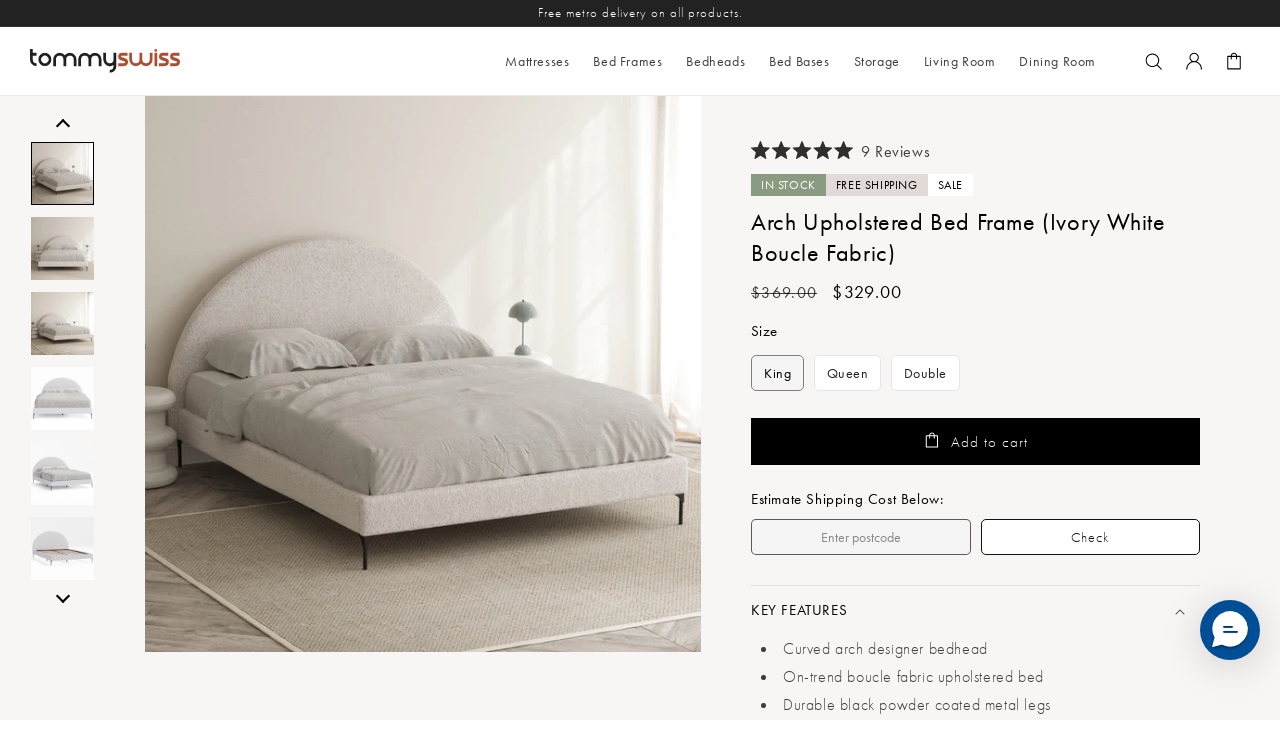

--- FILE ---
content_type: text/html; charset=utf-8
request_url: https://au.tommyswiss.com/collections/bed-frames/products/arch-upholstered-bed-frame-ivory-white-boucle-fabric
body_size: 49153
content:
<!doctype html>
<html class="js" lang="en">
  <head>
    <meta charset="utf-8">
    <meta http-equiv="X-UA-Compatible" content="IE=edge">
    <meta name="viewport" content="width=device-width,initial-scale=1">
    <meta name="theme-color" content="">
    <link rel="canonical" href="https://au.tommyswiss.com/products/arch-upholstered-bed-frame-ivory-white-boucle-fabric"><link rel="icon" type="image/png" href="//au.tommyswiss.com/cdn/shop/files/favicon.png?crop=center&height=32&v=1725938073&width=32"><link rel="preconnect" href="https://fonts.shopifycdn.com" crossorigin><title>
      Arch Upholstered Bed Frame (Ivory White Boucle Fabric)
 &ndash; Tommy Swiss</title>

    
      <meta name="description" content="The Arch boucle fabric bed is a modern Scandinavian bed frame with beautiful soft and warm texture. On the four corners of this bed base are chic powder coated black metal corner legs. Our sturdy bed base as well as the stunning half moon crescent shaped bedhead are both upholstered in a cozy boucle fabric which is trendy and feels high-end.">
    

    

<meta property="og:site_name" content="Tommy Swiss">
<meta property="og:url" content="https://au.tommyswiss.com/products/arch-upholstered-bed-frame-ivory-white-boucle-fabric">
<meta property="og:title" content="Arch Upholstered Bed Frame (Ivory White Boucle Fabric)">
<meta property="og:type" content="product">
<meta property="og:description" content="The Arch boucle fabric bed is a modern Scandinavian bed frame with beautiful soft and warm texture. On the four corners of this bed base are chic powder coated black metal corner legs. Our sturdy bed base as well as the stunning half moon crescent shaped bedhead are both upholstered in a cozy boucle fabric which is trendy and feels high-end."><meta property="og:image" content="http://au.tommyswiss.com/cdn/shop/files/bf030_bwt_1_d65ab969-30a6-41a5-9646-5945545a2ded.jpg?v=1725926835">
  <meta property="og:image:secure_url" content="https://au.tommyswiss.com/cdn/shop/files/bf030_bwt_1_d65ab969-30a6-41a5-9646-5945545a2ded.jpg?v=1725926835">
  <meta property="og:image:width" content="1200">
  <meta property="og:image:height" content="1200"><meta property="og:price:amount" content="249.00">
  <meta property="og:price:currency" content="AUD"><meta name="twitter:card" content="summary_large_image">
<meta name="twitter:title" content="Arch Upholstered Bed Frame (Ivory White Boucle Fabric)">
<meta name="twitter:description" content="The Arch boucle fabric bed is a modern Scandinavian bed frame with beautiful soft and warm texture. On the four corners of this bed base are chic powder coated black metal corner legs. Our sturdy bed base as well as the stunning half moon crescent shaped bedhead are both upholstered in a cozy boucle fabric which is trendy and feels high-end.">


    <script src="//au.tommyswiss.com/cdn/shop/t/47/assets/constants.js?v=58251544750838685771729812255" defer="defer"></script>
    <script src="//au.tommyswiss.com/cdn/shop/t/47/assets/pubsub.js?v=158357773527763999511729812255" defer="defer"></script>
    <script src="//au.tommyswiss.com/cdn/shop/t/47/assets/global.js?v=79732900370842765831729812255" defer="defer"></script><script>window.performance && window.performance.mark && window.performance.mark('shopify.content_for_header.start');</script><meta name="facebook-domain-verification" content="2xv3kmyi3rm5g5hff6j5gw3n3sgfae">
<meta id="shopify-digital-wallet" name="shopify-digital-wallet" content="/4538826842/digital_wallets/dialog">
<meta name="shopify-checkout-api-token" content="abaf829dd9e85f7088c3bee067934cbc">
<meta id="in-context-paypal-metadata" data-shop-id="4538826842" data-venmo-supported="false" data-environment="production" data-locale="en_US" data-paypal-v4="true" data-currency="AUD">
<link rel="alternate" type="application/json+oembed" href="https://au.tommyswiss.com/products/arch-upholstered-bed-frame-ivory-white-boucle-fabric.oembed">
<script async="async" src="/checkouts/internal/preloads.js?locale=en-AU"></script>
<link rel="preconnect" href="https://shop.app" crossorigin="anonymous">
<script async="async" src="https://shop.app/checkouts/internal/preloads.js?locale=en-AU&shop_id=4538826842" crossorigin="anonymous"></script>
<script id="apple-pay-shop-capabilities" type="application/json">{"shopId":4538826842,"countryCode":"AU","currencyCode":"AUD","merchantCapabilities":["supports3DS"],"merchantId":"gid:\/\/shopify\/Shop\/4538826842","merchantName":"Tommy Swiss","requiredBillingContactFields":["postalAddress","email","phone"],"requiredShippingContactFields":["postalAddress","email","phone"],"shippingType":"shipping","supportedNetworks":["visa","masterCard"],"total":{"type":"pending","label":"Tommy Swiss","amount":"1.00"},"shopifyPaymentsEnabled":true,"supportsSubscriptions":true}</script>
<script id="shopify-features" type="application/json">{"accessToken":"abaf829dd9e85f7088c3bee067934cbc","betas":["rich-media-storefront-analytics"],"domain":"au.tommyswiss.com","predictiveSearch":true,"shopId":4538826842,"locale":"en"}</script>
<script>var Shopify = Shopify || {};
Shopify.shop = "tommyswiss.myshopify.com";
Shopify.locale = "en";
Shopify.currency = {"active":"AUD","rate":"1.0"};
Shopify.country = "AU";
Shopify.theme = {"name":"241025 - Tommy Swiss Theme","id":143203893475,"schema_name":"Dawn","schema_version":"14.0.0","theme_store_id":null,"role":"main"};
Shopify.theme.handle = "null";
Shopify.theme.style = {"id":null,"handle":null};
Shopify.cdnHost = "au.tommyswiss.com/cdn";
Shopify.routes = Shopify.routes || {};
Shopify.routes.root = "/";</script>
<script type="module">!function(o){(o.Shopify=o.Shopify||{}).modules=!0}(window);</script>
<script>!function(o){function n(){var o=[];function n(){o.push(Array.prototype.slice.apply(arguments))}return n.q=o,n}var t=o.Shopify=o.Shopify||{};t.loadFeatures=n(),t.autoloadFeatures=n()}(window);</script>
<script>
  window.ShopifyPay = window.ShopifyPay || {};
  window.ShopifyPay.apiHost = "shop.app\/pay";
  window.ShopifyPay.redirectState = null;
</script>
<script id="shop-js-analytics" type="application/json">{"pageType":"product"}</script>
<script defer="defer" async type="module" src="//au.tommyswiss.com/cdn/shopifycloud/shop-js/modules/v2/client.init-shop-cart-sync_BN7fPSNr.en.esm.js"></script>
<script defer="defer" async type="module" src="//au.tommyswiss.com/cdn/shopifycloud/shop-js/modules/v2/chunk.common_Cbph3Kss.esm.js"></script>
<script defer="defer" async type="module" src="//au.tommyswiss.com/cdn/shopifycloud/shop-js/modules/v2/chunk.modal_DKumMAJ1.esm.js"></script>
<script type="module">
  await import("//au.tommyswiss.com/cdn/shopifycloud/shop-js/modules/v2/client.init-shop-cart-sync_BN7fPSNr.en.esm.js");
await import("//au.tommyswiss.com/cdn/shopifycloud/shop-js/modules/v2/chunk.common_Cbph3Kss.esm.js");
await import("//au.tommyswiss.com/cdn/shopifycloud/shop-js/modules/v2/chunk.modal_DKumMAJ1.esm.js");

  window.Shopify.SignInWithShop?.initShopCartSync?.({"fedCMEnabled":true,"windoidEnabled":true});

</script>
<script>
  window.Shopify = window.Shopify || {};
  if (!window.Shopify.featureAssets) window.Shopify.featureAssets = {};
  window.Shopify.featureAssets['shop-js'] = {"shop-cart-sync":["modules/v2/client.shop-cart-sync_CJVUk8Jm.en.esm.js","modules/v2/chunk.common_Cbph3Kss.esm.js","modules/v2/chunk.modal_DKumMAJ1.esm.js"],"init-fed-cm":["modules/v2/client.init-fed-cm_7Fvt41F4.en.esm.js","modules/v2/chunk.common_Cbph3Kss.esm.js","modules/v2/chunk.modal_DKumMAJ1.esm.js"],"init-shop-email-lookup-coordinator":["modules/v2/client.init-shop-email-lookup-coordinator_Cc088_bR.en.esm.js","modules/v2/chunk.common_Cbph3Kss.esm.js","modules/v2/chunk.modal_DKumMAJ1.esm.js"],"init-windoid":["modules/v2/client.init-windoid_hPopwJRj.en.esm.js","modules/v2/chunk.common_Cbph3Kss.esm.js","modules/v2/chunk.modal_DKumMAJ1.esm.js"],"shop-button":["modules/v2/client.shop-button_B0jaPSNF.en.esm.js","modules/v2/chunk.common_Cbph3Kss.esm.js","modules/v2/chunk.modal_DKumMAJ1.esm.js"],"shop-cash-offers":["modules/v2/client.shop-cash-offers_DPIskqss.en.esm.js","modules/v2/chunk.common_Cbph3Kss.esm.js","modules/v2/chunk.modal_DKumMAJ1.esm.js"],"shop-toast-manager":["modules/v2/client.shop-toast-manager_CK7RT69O.en.esm.js","modules/v2/chunk.common_Cbph3Kss.esm.js","modules/v2/chunk.modal_DKumMAJ1.esm.js"],"init-shop-cart-sync":["modules/v2/client.init-shop-cart-sync_BN7fPSNr.en.esm.js","modules/v2/chunk.common_Cbph3Kss.esm.js","modules/v2/chunk.modal_DKumMAJ1.esm.js"],"init-customer-accounts-sign-up":["modules/v2/client.init-customer-accounts-sign-up_CfPf4CXf.en.esm.js","modules/v2/client.shop-login-button_DeIztwXF.en.esm.js","modules/v2/chunk.common_Cbph3Kss.esm.js","modules/v2/chunk.modal_DKumMAJ1.esm.js"],"pay-button":["modules/v2/client.pay-button_CgIwFSYN.en.esm.js","modules/v2/chunk.common_Cbph3Kss.esm.js","modules/v2/chunk.modal_DKumMAJ1.esm.js"],"init-customer-accounts":["modules/v2/client.init-customer-accounts_DQ3x16JI.en.esm.js","modules/v2/client.shop-login-button_DeIztwXF.en.esm.js","modules/v2/chunk.common_Cbph3Kss.esm.js","modules/v2/chunk.modal_DKumMAJ1.esm.js"],"avatar":["modules/v2/client.avatar_BTnouDA3.en.esm.js"],"init-shop-for-new-customer-accounts":["modules/v2/client.init-shop-for-new-customer-accounts_CsZy_esa.en.esm.js","modules/v2/client.shop-login-button_DeIztwXF.en.esm.js","modules/v2/chunk.common_Cbph3Kss.esm.js","modules/v2/chunk.modal_DKumMAJ1.esm.js"],"shop-follow-button":["modules/v2/client.shop-follow-button_BRMJjgGd.en.esm.js","modules/v2/chunk.common_Cbph3Kss.esm.js","modules/v2/chunk.modal_DKumMAJ1.esm.js"],"checkout-modal":["modules/v2/client.checkout-modal_B9Drz_yf.en.esm.js","modules/v2/chunk.common_Cbph3Kss.esm.js","modules/v2/chunk.modal_DKumMAJ1.esm.js"],"shop-login-button":["modules/v2/client.shop-login-button_DeIztwXF.en.esm.js","modules/v2/chunk.common_Cbph3Kss.esm.js","modules/v2/chunk.modal_DKumMAJ1.esm.js"],"lead-capture":["modules/v2/client.lead-capture_DXYzFM3R.en.esm.js","modules/v2/chunk.common_Cbph3Kss.esm.js","modules/v2/chunk.modal_DKumMAJ1.esm.js"],"shop-login":["modules/v2/client.shop-login_CA5pJqmO.en.esm.js","modules/v2/chunk.common_Cbph3Kss.esm.js","modules/v2/chunk.modal_DKumMAJ1.esm.js"],"payment-terms":["modules/v2/client.payment-terms_BxzfvcZJ.en.esm.js","modules/v2/chunk.common_Cbph3Kss.esm.js","modules/v2/chunk.modal_DKumMAJ1.esm.js"]};
</script>
<script>(function() {
  var isLoaded = false;
  function asyncLoad() {
    if (isLoaded) return;
    isLoaded = true;
    var urls = ["https:\/\/app.carecart.io\/api\/abandoned-cart\/js-script?shop=tommyswiss.myshopify.com","https:\/\/sbzstag.cirkleinc.com\/?shop=tommyswiss.myshopify.com","https:\/\/cdn.richpanel.com\/js\/richpanel_shopify_script.js?appClientId=tommyswiss8901\u0026tenantId=tommyswiss890\u0026shop=tommyswiss.myshopify.com\u0026shop=tommyswiss.myshopify.com"];
    for (var i = 0; i < urls.length; i++) {
      var s = document.createElement('script');
      s.type = 'text/javascript';
      s.async = true;
      s.src = urls[i];
      var x = document.getElementsByTagName('script')[0];
      x.parentNode.insertBefore(s, x);
    }
  };
  if(window.attachEvent) {
    window.attachEvent('onload', asyncLoad);
  } else {
    window.addEventListener('load', asyncLoad, false);
  }
})();</script>
<script id="__st">var __st={"a":4538826842,"offset":39600,"reqid":"8403753d-36a8-4f0f-a1cd-cb442d8886c4-1770098598","pageurl":"au.tommyswiss.com\/collections\/bed-frames\/products\/arch-upholstered-bed-frame-ivory-white-boucle-fabric","u":"80d80b19293e","p":"product","rtyp":"product","rid":8277877883107};</script>
<script>window.ShopifyPaypalV4VisibilityTracking = true;</script>
<script id="captcha-bootstrap">!function(){'use strict';const t='contact',e='account',n='new_comment',o=[[t,t],['blogs',n],['comments',n],[t,'customer']],c=[[e,'customer_login'],[e,'guest_login'],[e,'recover_customer_password'],[e,'create_customer']],r=t=>t.map((([t,e])=>`form[action*='/${t}']:not([data-nocaptcha='true']) input[name='form_type'][value='${e}']`)).join(','),a=t=>()=>t?[...document.querySelectorAll(t)].map((t=>t.form)):[];function s(){const t=[...o],e=r(t);return a(e)}const i='password',u='form_key',d=['recaptcha-v3-token','g-recaptcha-response','h-captcha-response',i],f=()=>{try{return window.sessionStorage}catch{return}},m='__shopify_v',_=t=>t.elements[u];function p(t,e,n=!1){try{const o=window.sessionStorage,c=JSON.parse(o.getItem(e)),{data:r}=function(t){const{data:e,action:n}=t;return t[m]||n?{data:e,action:n}:{data:t,action:n}}(c);for(const[e,n]of Object.entries(r))t.elements[e]&&(t.elements[e].value=n);n&&o.removeItem(e)}catch(o){console.error('form repopulation failed',{error:o})}}const l='form_type',E='cptcha';function T(t){t.dataset[E]=!0}const w=window,h=w.document,L='Shopify',v='ce_forms',y='captcha';let A=!1;((t,e)=>{const n=(g='f06e6c50-85a8-45c8-87d0-21a2b65856fe',I='https://cdn.shopify.com/shopifycloud/storefront-forms-hcaptcha/ce_storefront_forms_captcha_hcaptcha.v1.5.2.iife.js',D={infoText:'Protected by hCaptcha',privacyText:'Privacy',termsText:'Terms'},(t,e,n)=>{const o=w[L][v],c=o.bindForm;if(c)return c(t,g,e,D).then(n);var r;o.q.push([[t,g,e,D],n]),r=I,A||(h.body.append(Object.assign(h.createElement('script'),{id:'captcha-provider',async:!0,src:r})),A=!0)});var g,I,D;w[L]=w[L]||{},w[L][v]=w[L][v]||{},w[L][v].q=[],w[L][y]=w[L][y]||{},w[L][y].protect=function(t,e){n(t,void 0,e),T(t)},Object.freeze(w[L][y]),function(t,e,n,w,h,L){const[v,y,A,g]=function(t,e,n){const i=e?o:[],u=t?c:[],d=[...i,...u],f=r(d),m=r(i),_=r(d.filter((([t,e])=>n.includes(e))));return[a(f),a(m),a(_),s()]}(w,h,L),I=t=>{const e=t.target;return e instanceof HTMLFormElement?e:e&&e.form},D=t=>v().includes(t);t.addEventListener('submit',(t=>{const e=I(t);if(!e)return;const n=D(e)&&!e.dataset.hcaptchaBound&&!e.dataset.recaptchaBound,o=_(e),c=g().includes(e)&&(!o||!o.value);(n||c)&&t.preventDefault(),c&&!n&&(function(t){try{if(!f())return;!function(t){const e=f();if(!e)return;const n=_(t);if(!n)return;const o=n.value;o&&e.removeItem(o)}(t);const e=Array.from(Array(32),(()=>Math.random().toString(36)[2])).join('');!function(t,e){_(t)||t.append(Object.assign(document.createElement('input'),{type:'hidden',name:u})),t.elements[u].value=e}(t,e),function(t,e){const n=f();if(!n)return;const o=[...t.querySelectorAll(`input[type='${i}']`)].map((({name:t})=>t)),c=[...d,...o],r={};for(const[a,s]of new FormData(t).entries())c.includes(a)||(r[a]=s);n.setItem(e,JSON.stringify({[m]:1,action:t.action,data:r}))}(t,e)}catch(e){console.error('failed to persist form',e)}}(e),e.submit())}));const S=(t,e)=>{t&&!t.dataset[E]&&(n(t,e.some((e=>e===t))),T(t))};for(const o of['focusin','change'])t.addEventListener(o,(t=>{const e=I(t);D(e)&&S(e,y())}));const B=e.get('form_key'),M=e.get(l),P=B&&M;t.addEventListener('DOMContentLoaded',(()=>{const t=y();if(P)for(const e of t)e.elements[l].value===M&&p(e,B);[...new Set([...A(),...v().filter((t=>'true'===t.dataset.shopifyCaptcha))])].forEach((e=>S(e,t)))}))}(h,new URLSearchParams(w.location.search),n,t,e,['guest_login'])})(!0,!0)}();</script>
<script integrity="sha256-4kQ18oKyAcykRKYeNunJcIwy7WH5gtpwJnB7kiuLZ1E=" data-source-attribution="shopify.loadfeatures" defer="defer" src="//au.tommyswiss.com/cdn/shopifycloud/storefront/assets/storefront/load_feature-a0a9edcb.js" crossorigin="anonymous"></script>
<script crossorigin="anonymous" defer="defer" src="//au.tommyswiss.com/cdn/shopifycloud/storefront/assets/shopify_pay/storefront-65b4c6d7.js?v=20250812"></script>
<script data-source-attribution="shopify.dynamic_checkout.dynamic.init">var Shopify=Shopify||{};Shopify.PaymentButton=Shopify.PaymentButton||{isStorefrontPortableWallets:!0,init:function(){window.Shopify.PaymentButton.init=function(){};var t=document.createElement("script");t.src="https://au.tommyswiss.com/cdn/shopifycloud/portable-wallets/latest/portable-wallets.en.js",t.type="module",document.head.appendChild(t)}};
</script>
<script data-source-attribution="shopify.dynamic_checkout.buyer_consent">
  function portableWalletsHideBuyerConsent(e){var t=document.getElementById("shopify-buyer-consent"),n=document.getElementById("shopify-subscription-policy-button");t&&n&&(t.classList.add("hidden"),t.setAttribute("aria-hidden","true"),n.removeEventListener("click",e))}function portableWalletsShowBuyerConsent(e){var t=document.getElementById("shopify-buyer-consent"),n=document.getElementById("shopify-subscription-policy-button");t&&n&&(t.classList.remove("hidden"),t.removeAttribute("aria-hidden"),n.addEventListener("click",e))}window.Shopify?.PaymentButton&&(window.Shopify.PaymentButton.hideBuyerConsent=portableWalletsHideBuyerConsent,window.Shopify.PaymentButton.showBuyerConsent=portableWalletsShowBuyerConsent);
</script>
<script data-source-attribution="shopify.dynamic_checkout.cart.bootstrap">document.addEventListener("DOMContentLoaded",(function(){function t(){return document.querySelector("shopify-accelerated-checkout-cart, shopify-accelerated-checkout")}if(t())Shopify.PaymentButton.init();else{new MutationObserver((function(e,n){t()&&(Shopify.PaymentButton.init(),n.disconnect())})).observe(document.body,{childList:!0,subtree:!0})}}));
</script>
<link id="shopify-accelerated-checkout-styles" rel="stylesheet" media="screen" href="https://au.tommyswiss.com/cdn/shopifycloud/portable-wallets/latest/accelerated-checkout-backwards-compat.css" crossorigin="anonymous">
<style id="shopify-accelerated-checkout-cart">
        #shopify-buyer-consent {
  margin-top: 1em;
  display: inline-block;
  width: 100%;
}

#shopify-buyer-consent.hidden {
  display: none;
}

#shopify-subscription-policy-button {
  background: none;
  border: none;
  padding: 0;
  text-decoration: underline;
  font-size: inherit;
  cursor: pointer;
}

#shopify-subscription-policy-button::before {
  box-shadow: none;
}

      </style>
<script id="sections-script" data-sections="header" defer="defer" src="//au.tommyswiss.com/cdn/shop/t/47/compiled_assets/scripts.js?v=29275"></script>
<script>window.performance && window.performance.mark && window.performance.mark('shopify.content_for_header.end');</script>


    <style data-shopify>
      @font-face {
  font-family: Jost;
  font-weight: 400;
  font-style: normal;
  font-display: swap;
  src: url("//au.tommyswiss.com/cdn/fonts/jost/jost_n4.d47a1b6347ce4a4c9f437608011273009d91f2b7.woff2") format("woff2"),
       url("//au.tommyswiss.com/cdn/fonts/jost/jost_n4.791c46290e672b3f85c3d1c651ef2efa3819eadd.woff") format("woff");
}

      @font-face {
  font-family: Jost;
  font-weight: 700;
  font-style: normal;
  font-display: swap;
  src: url("//au.tommyswiss.com/cdn/fonts/jost/jost_n7.921dc18c13fa0b0c94c5e2517ffe06139c3615a3.woff2") format("woff2"),
       url("//au.tommyswiss.com/cdn/fonts/jost/jost_n7.cbfc16c98c1e195f46c536e775e4e959c5f2f22b.woff") format("woff");
}

      @font-face {
  font-family: Jost;
  font-weight: 400;
  font-style: italic;
  font-display: swap;
  src: url("//au.tommyswiss.com/cdn/fonts/jost/jost_i4.b690098389649750ada222b9763d55796c5283a5.woff2") format("woff2"),
       url("//au.tommyswiss.com/cdn/fonts/jost/jost_i4.fd766415a47e50b9e391ae7ec04e2ae25e7e28b0.woff") format("woff");
}

      @font-face {
  font-family: Jost;
  font-weight: 700;
  font-style: italic;
  font-display: swap;
  src: url("//au.tommyswiss.com/cdn/fonts/jost/jost_i7.d8201b854e41e19d7ed9b1a31fe4fe71deea6d3f.woff2") format("woff2"),
       url("//au.tommyswiss.com/cdn/fonts/jost/jost_i7.eae515c34e26b6c853efddc3fc0c552e0de63757.woff") format("woff");
}

      @font-face {
  font-family: Jost;
  font-weight: 400;
  font-style: normal;
  font-display: swap;
  src: url("//au.tommyswiss.com/cdn/fonts/jost/jost_n4.d47a1b6347ce4a4c9f437608011273009d91f2b7.woff2") format("woff2"),
       url("//au.tommyswiss.com/cdn/fonts/jost/jost_n4.791c46290e672b3f85c3d1c651ef2efa3819eadd.woff") format("woff");
}


      
        :root,
        .color-scheme-1 {
          --color-background: 255,255,255;
        
          --gradient-background: #ffffff;
        

        

        --color-foreground: 0,0,0;
        --color-background-contrast: 191,191,191;
        --color-shadow: 18,18,18;
        --color-button: 18,18,18;
        --color-button-text: 255,255,255;
        --color-secondary-button: 255,255,255;
        --color-secondary-button-text: 18,18,18;
        --color-link: 18,18,18;
        --color-badge-foreground: 0,0,0;
        --color-badge-background: 255,255,255;
        --color-badge-border: 0,0,0;
        --payment-terms-background-color: rgb(255 255 255);
      }
      
        
        .color-scheme-2 {
          --color-background: 243,243,243;
        
          --gradient-background: #f3f3f3;
        

        

        --color-foreground: 18,18,18;
        --color-background-contrast: 179,179,179;
        --color-shadow: 18,18,18;
        --color-button: 18,18,18;
        --color-button-text: 243,243,243;
        --color-secondary-button: 243,243,243;
        --color-secondary-button-text: 18,18,18;
        --color-link: 18,18,18;
        --color-badge-foreground: 18,18,18;
        --color-badge-background: 243,243,243;
        --color-badge-border: 18,18,18;
        --payment-terms-background-color: rgb(243 243 243);
      }
      
        
        .color-scheme-3 {
          --color-background: 34,34,34;
        
          --gradient-background: #222222;
        

        

        --color-foreground: 255,255,255;
        --color-background-contrast: 47,47,47;
        --color-shadow: 18,18,18;
        --color-button: 255,255,255;
        --color-button-text: 0,0,0;
        --color-secondary-button: 34,34,34;
        --color-secondary-button-text: 255,255,255;
        --color-link: 255,255,255;
        --color-badge-foreground: 255,255,255;
        --color-badge-background: 34,34,34;
        --color-badge-border: 255,255,255;
        --payment-terms-background-color: rgb(34 34 34);
      }
      
        
        .color-scheme-4 {
          --color-background: 225,218,214;
        
          --gradient-background: #e1dad6;
        

        

        --color-foreground: 0,0,0;
        --color-background-contrast: 171,152,140;
        --color-shadow: 18,18,18;
        --color-button: 255,255,255;
        --color-button-text: 18,18,18;
        --color-secondary-button: 225,218,214;
        --color-secondary-button-text: 255,255,255;
        --color-link: 255,255,255;
        --color-badge-foreground: 0,0,0;
        --color-badge-background: 225,218,214;
        --color-badge-border: 0,0,0;
        --payment-terms-background-color: rgb(225 218 214);
      }
      
        
        .color-scheme-5 {
          --color-background: 51,79,180;
        
          --gradient-background: #334fb4;
        

        

        --color-foreground: 255,255,255;
        --color-background-contrast: 23,35,81;
        --color-shadow: 18,18,18;
        --color-button: 255,255,255;
        --color-button-text: 51,79,180;
        --color-secondary-button: 51,79,180;
        --color-secondary-button-text: 255,255,255;
        --color-link: 255,255,255;
        --color-badge-foreground: 255,255,255;
        --color-badge-background: 51,79,180;
        --color-badge-border: 255,255,255;
        --payment-terms-background-color: rgb(51 79 180);
      }
      
        
        .color-scheme-b557d86e-e6a5-4e06-ae7e-63c9455738f3 {
          --color-background: 255,255,255;
        
          --gradient-background: #ffffff;
        

        

        --color-foreground: 255,255,255;
        --color-background-contrast: 191,191,191;
        --color-shadow: 18,18,18;
        --color-button: 255,255,255;
        --color-button-text: 18,18,18;
        --color-secondary-button: 255,255,255;
        --color-secondary-button-text: 18,18,18;
        --color-link: 18,18,18;
        --color-badge-foreground: 255,255,255;
        --color-badge-background: 255,255,255;
        --color-badge-border: 255,255,255;
        --payment-terms-background-color: rgb(255 255 255);
      }
      
        
        .color-scheme-0cb9a7b6-c876-4333-b7e4-ac29905da363 {
          --color-background: 255,255,255;
        
          --gradient-background: #ffffff;
        

        

        --color-foreground: 18,18,18;
        --color-background-contrast: 191,191,191;
        --color-shadow: 18,18,18;
        --color-button: 18,18,18;
        --color-button-text: 255,255,255;
        --color-secondary-button: 255,255,255;
        --color-secondary-button-text: 18,18,18;
        --color-link: 18,18,18;
        --color-badge-foreground: 18,18,18;
        --color-badge-background: 255,255,255;
        --color-badge-border: 18,18,18;
        --payment-terms-background-color: rgb(255 255 255);
      }
      
        
        .color-scheme-2fc27590-da97-48e2-ae19-be32560d68e1 {
          --color-background: 242,242,241;
        
          --gradient-background: #f2f2f1;
        

        

        --color-foreground: 18,18,18;
        --color-background-contrast: 181,181,175;
        --color-shadow: 18,18,18;
        --color-button: 18,18,18;
        --color-button-text: 255,255,255;
        --color-secondary-button: 242,242,241;
        --color-secondary-button-text: 18,18,18;
        --color-link: 18,18,18;
        --color-badge-foreground: 18,18,18;
        --color-badge-background: 242,242,241;
        --color-badge-border: 18,18,18;
        --payment-terms-background-color: rgb(242 242 241);
      }
      
        
        .color-scheme-cb653911-2e0f-4d00-9e51-35d31a03c017 {
          --color-background: 214,209,202;
        
          --gradient-background: #d6d1ca;
        

        

        --color-foreground: 0,0,0;
        --color-background-contrast: 158,147,130;
        --color-shadow: 18,18,18;
        --color-button: 18,18,18;
        --color-button-text: 255,255,255;
        --color-secondary-button: 214,209,202;
        --color-secondary-button-text: 18,18,18;
        --color-link: 18,18,18;
        --color-badge-foreground: 0,0,0;
        --color-badge-background: 214,209,202;
        --color-badge-border: 0,0,0;
        --payment-terms-background-color: rgb(214 209 202);
      }
      
        
        .color-scheme-877974f2-036a-491c-9fb5-b711043f04e4 {
          --color-background: 229,226,222;
        
          --gradient-background: #e5e2de;
        

        

        --color-foreground: 0,0,0;
        --color-background-contrast: 173,163,151;
        --color-shadow: 18,18,18;
        --color-button: 18,18,18;
        --color-button-text: 255,255,255;
        --color-secondary-button: 229,226,222;
        --color-secondary-button-text: 18,18,18;
        --color-link: 18,18,18;
        --color-badge-foreground: 0,0,0;
        --color-badge-background: 229,226,222;
        --color-badge-border: 0,0,0;
        --payment-terms-background-color: rgb(229 226 222);
      }
      

      body, .color-scheme-1, .color-scheme-2, .color-scheme-3, .color-scheme-4, .color-scheme-5, .color-scheme-b557d86e-e6a5-4e06-ae7e-63c9455738f3, .color-scheme-0cb9a7b6-c876-4333-b7e4-ac29905da363, .color-scheme-2fc27590-da97-48e2-ae19-be32560d68e1, .color-scheme-cb653911-2e0f-4d00-9e51-35d31a03c017, .color-scheme-877974f2-036a-491c-9fb5-b711043f04e4 {
        color: rgba(var(--color-foreground), 0.75);
        background-color: rgb(var(--color-background));
      }

      :root {
        --font-body-family: Jost, sans-serif;
        --font-body-style: normal;
        --font-body-weight: 400;
        --font-body-weight-bold: 700;

        --font-heading-family: Jost, sans-serif;
        --font-heading-style: normal;
        --font-heading-weight: 400;

        --font-body-scale: 1.0;
        --font-heading-scale: 1.0;

        --media-padding: px;
        --media-border-opacity: 0.05;
        --media-border-width: 1px;
        --media-radius: 0px;
        --media-shadow-opacity: 0.0;
        --media-shadow-horizontal-offset: 0px;
        --media-shadow-vertical-offset: 4px;
        --media-shadow-blur-radius: 5px;
        --media-shadow-visible: 0;

        --page-width: 130rem;
        --page-width-margin: 0rem;

        --product-card-image-padding: 0.0rem;
        --product-card-corner-radius: 0.0rem;
        --product-card-text-alignment: left;
        --product-card-border-width: 0.0rem;
        --product-card-border-opacity: 0.1;
        --product-card-shadow-opacity: 0.0;
        --product-card-shadow-visible: 0;
        --product-card-shadow-horizontal-offset: 0.0rem;
        --product-card-shadow-vertical-offset: 0.4rem;
        --product-card-shadow-blur-radius: 0.5rem;

        --collection-card-image-padding: 0.0rem;
        --collection-card-corner-radius: 0.0rem;
        --collection-card-text-alignment: left;
        --collection-card-border-width: 0.0rem;
        --collection-card-border-opacity: 0.1;
        --collection-card-shadow-opacity: 0.0;
        --collection-card-shadow-visible: 0;
        --collection-card-shadow-horizontal-offset: 0.0rem;
        --collection-card-shadow-vertical-offset: 0.4rem;
        --collection-card-shadow-blur-radius: 0.5rem;

        --blog-card-image-padding: 0.0rem;
        --blog-card-corner-radius: 0.0rem;
        --blog-card-text-alignment: left;
        --blog-card-border-width: 0.0rem;
        --blog-card-border-opacity: 0.1;
        --blog-card-shadow-opacity: 0.0;
        --blog-card-shadow-visible: 0;
        --blog-card-shadow-horizontal-offset: 0.0rem;
        --blog-card-shadow-vertical-offset: 0.4rem;
        --blog-card-shadow-blur-radius: 0.5rem;

        --badge-corner-radius: 4.0rem;

        --popup-border-width: 1px;
        --popup-border-opacity: 0.1;
        --popup-corner-radius: 0px;
        --popup-shadow-opacity: 0.05;
        --popup-shadow-horizontal-offset: 0px;
        --popup-shadow-vertical-offset: 4px;
        --popup-shadow-blur-radius: 5px;

        --drawer-border-width: 1px;
        --drawer-border-opacity: 0.1;
        --drawer-shadow-opacity: 0.0;
        --drawer-shadow-horizontal-offset: 0px;
        --drawer-shadow-vertical-offset: 4px;
        --drawer-shadow-blur-radius: 5px;

        --spacing-sections-desktop: 0px;
        --spacing-sections-mobile: 0px;

        --grid-desktop-vertical-spacing: 20px;
        --grid-desktop-horizontal-spacing: 20px;
        --grid-mobile-vertical-spacing: 10px;
        --grid-mobile-horizontal-spacing: 10px;

        --text-boxes-border-opacity: 0.1;
        --text-boxes-border-width: 0px;
        --text-boxes-radius: 0px;
        --text-boxes-shadow-opacity: 0.0;
        --text-boxes-shadow-visible: 0;
        --text-boxes-shadow-horizontal-offset: 0px;
        --text-boxes-shadow-vertical-offset: 4px;
        --text-boxes-shadow-blur-radius: 5px;

        --buttons-radius: 6px;
        --buttons-radius-outset: 7px;
        --buttons-border-width: 1px;
        --buttons-border-opacity: 1.0;
        --buttons-shadow-opacity: 0.0;
        --buttons-shadow-visible: 0;
        --buttons-shadow-horizontal-offset: 0px;
        --buttons-shadow-vertical-offset: 4px;
        --buttons-shadow-blur-radius: 5px;
        --buttons-border-offset: 0.3px;

        --inputs-radius: 0px;
        --inputs-border-width: 1px;
        --inputs-border-opacity: 0.55;
        --inputs-shadow-opacity: 0.0;
        --inputs-shadow-horizontal-offset: 0px;
        --inputs-margin-offset: 0px;
        --inputs-shadow-vertical-offset: 4px;
        --inputs-shadow-blur-radius: 5px;
        --inputs-radius-outset: 0px;

        --variant-pills-radius: 40px;
        --variant-pills-border-width: 1px;
        --variant-pills-border-opacity: 0.55;
        --variant-pills-shadow-opacity: 0.0;
        --variant-pills-shadow-horizontal-offset: 0px;
        --variant-pills-shadow-vertical-offset: 4px;
        --variant-pills-shadow-blur-radius: 5px;
      }

      *,
      *::before,
      *::after {
        box-sizing: inherit;
      }

      html {
        box-sizing: border-box;
        font-size: calc(var(--font-body-scale) * 62.5%);
        height: 100%;
      }

      body {
        display: grid;
        grid-template-rows: auto auto 1fr auto;
        grid-template-columns: 100%;
        min-height: 100%;
        margin: 0;
        font-size: 1.5rem;
        letter-spacing: 0.06rem;
        line-height: calc(1 + 0.8 / var(--font-body-scale));
        font-family: var(--font-body-family);
        font-style: var(--font-body-style);
        font-weight: var(--font-body-weight);
      }

      @media screen and (min-width: 750px) {
        body {
          font-size: 1.6rem;
        }
      }
    </style>
<link rel="stylesheet" href="https://cdnjs.cloudflare.com/ajax/libs/slick-carousel/1.9.0/slick-theme.css" integrity="sha512-6lLUdeQ5uheMFbWm3CP271l14RsX1xtx+J5x2yeIDkkiBpeVTNhTqijME7GgRKKi6hCqovwCoBTlRBEC20M8Mg==" crossorigin="anonymous" referrerpolicy="no-referrer" />
<link rel="stylesheet" href="https://cdnjs.cloudflare.com/ajax/libs/slick-carousel/1.9.0/slick.css" integrity="sha512-wR4oNhLBHf7smjy0K4oqzdWumd+r5/+6QO/vDda76MW5iug4PT7v86FoEkySIJft3XA0Ae6axhIvHrqwm793Nw==" crossorigin="anonymous" referrerpolicy="no-referrer" />
    <link href="//au.tommyswiss.com/cdn/shop/t/47/assets/base.css?v=41405763883664289131729812255" rel="stylesheet" type="text/css" media="all" />
    <link href="//au.tommyswiss.com/cdn/shop/t/47/assets/custom.css?v=172574305436344462301729812255" rel="stylesheet" type="text/css" media="all" />

      <link rel="preload" as="font" href="//au.tommyswiss.com/cdn/fonts/jost/jost_n4.d47a1b6347ce4a4c9f437608011273009d91f2b7.woff2" type="font/woff2" crossorigin>
      

      <link rel="preload" as="font" href="//au.tommyswiss.com/cdn/fonts/jost/jost_n4.d47a1b6347ce4a4c9f437608011273009d91f2b7.woff2" type="font/woff2" crossorigin>
      
<link
        rel="stylesheet"
        href="//au.tommyswiss.com/cdn/shop/t/47/assets/component-predictive-search.css?v=118923337488134913561729812255"
        media="print"
        onload="this.media='all'"
      ><script>
      if (Shopify.designMode) {
        document.documentElement.classList.add('shopify-design-mode');
      }
    </script>
    <script src="https://ajax.googleapis.com/ajax/libs/jquery/3.7.1/jquery.min.js"></script>
    <script src="https://cdnjs.cloudflare.com/ajax/libs/slick-carousel/1.9.0/slick.min.js" integrity="sha512-HGOnQO9+SP1V92SrtZfjqxxtLmVzqZpjFFekvzZVWoiASSQgSr4cw9Kqd2+l8Llp4Gm0G8GIFJ4ddwZilcdb8A==" crossorigin="anonymous" referrerpolicy="no-referrer"></script>
       <script src="https://cdn.jsdelivr.net/gh/mcstudios/glightbox/dist/js/glightbox.min.js"></script>
    <link rel="stylesheet" href="https://cdn.jsdelivr.net/npm/glightbox/dist/css/glightbox.min.css">
    <script src="https://cdnjs.cloudflare.com/ajax/libs/OwlCarousel2/2.3.4/owl.carousel.min.js" integrity="sha512-bPs7Ae6pVvhOSiIcyUClR7/q2OAsRiovw4vAkX+zJbw3ShAeeqezq50RIIcIURq7Oa20rW2n2q+fyXBNcU9lrw==" crossorigin="anonymous" referrerpolicy="no-referrer"></script>
  <link rel="stylesheet" href="https://cdnjs.cloudflare.com/ajax/libs/OwlCarousel2/2.3.4/assets/owl.carousel.min.css" integrity="sha512-tS3S5qG0BlhnQROyJXvNjeEM4UpMXHrQfTGmbQ1gKmelCxlSEBUaxhRBj/EFTzpbP4RVSrpEikbmdJobCvhE3g==" crossorigin="anonymous" referrerpolicy="no-referrer" />
  <link rel="stylesheet" href="https://cdnjs.cloudflare.com/ajax/libs/OwlCarousel2/2.3.4/assets/owl.theme.default.css" integrity="sha512-OTcub78R3msOCtY3Tc6FzeDJ8N9qvQn1Ph49ou13xgA9VsH9+LRxoFU6EqLhW4+PKRfU+/HReXmSZXHEkpYoOA==" crossorigin="anonymous" referrerpolicy="no-referrer" />
  <!-- BEGIN app block: shopify://apps/klaviyo-email-marketing-sms/blocks/klaviyo-onsite-embed/2632fe16-c075-4321-a88b-50b567f42507 -->












  <script async src="https://static.klaviyo.com/onsite/js/VWERMu/klaviyo.js?company_id=VWERMu"></script>
  <script>!function(){if(!window.klaviyo){window._klOnsite=window._klOnsite||[];try{window.klaviyo=new Proxy({},{get:function(n,i){return"push"===i?function(){var n;(n=window._klOnsite).push.apply(n,arguments)}:function(){for(var n=arguments.length,o=new Array(n),w=0;w<n;w++)o[w]=arguments[w];var t="function"==typeof o[o.length-1]?o.pop():void 0,e=new Promise((function(n){window._klOnsite.push([i].concat(o,[function(i){t&&t(i),n(i)}]))}));return e}}})}catch(n){window.klaviyo=window.klaviyo||[],window.klaviyo.push=function(){var n;(n=window._klOnsite).push.apply(n,arguments)}}}}();</script>

  




  <script>
    window.klaviyoReviewsProductDesignMode = false
  </script>







<!-- END app block --><!-- BEGIN app block: shopify://apps/okendo/blocks/theme-settings/bb689e69-ea70-4661-8fb7-ad24a2e23c29 --><!-- BEGIN app snippet: header-metafields -->










    <style data-oke-reviews-version="0.82.1" type="text/css" data-href="https://d3hw6dc1ow8pp2.cloudfront.net/reviews-widget-plus/css/okendo-reviews-styles.9d163ae1.css"></style><style data-oke-reviews-version="0.82.1" type="text/css" data-href="https://d3hw6dc1ow8pp2.cloudfront.net/reviews-widget-plus/css/modules/okendo-star-rating.4cb378a8.css"></style><style data-oke-reviews-version="0.82.1" type="text/css" data-href="https://d3hw6dc1ow8pp2.cloudfront.net/reviews-widget-plus/css/modules/okendo-reviews-keywords.0942444f.css"></style><style data-oke-reviews-version="0.82.1" type="text/css" data-href="https://d3hw6dc1ow8pp2.cloudfront.net/reviews-widget-plus/css/modules/okendo-reviews-summary.a0c9d7d6.css"></style><style type="text/css">.okeReviews[data-oke-container],div.okeReviews{font-size:14px;font-size:var(--oke-text-regular);font-weight:400;font-family:var(--oke-text-fontFamily);line-height:1.6}.okeReviews[data-oke-container] *,.okeReviews[data-oke-container] :after,.okeReviews[data-oke-container] :before,div.okeReviews *,div.okeReviews :after,div.okeReviews :before{box-sizing:border-box}.okeReviews[data-oke-container] h1,.okeReviews[data-oke-container] h2,.okeReviews[data-oke-container] h3,.okeReviews[data-oke-container] h4,.okeReviews[data-oke-container] h5,.okeReviews[data-oke-container] h6,div.okeReviews h1,div.okeReviews h2,div.okeReviews h3,div.okeReviews h4,div.okeReviews h5,div.okeReviews h6{font-size:1em;font-weight:400;line-height:1.4;margin:0}.okeReviews[data-oke-container] ul,div.okeReviews ul{padding:0;margin:0}.okeReviews[data-oke-container] li,div.okeReviews li{list-style-type:none;padding:0}.okeReviews[data-oke-container] p,div.okeReviews p{line-height:1.8;margin:0 0 4px}.okeReviews[data-oke-container] p:last-child,div.okeReviews p:last-child{margin-bottom:0}.okeReviews[data-oke-container] a,div.okeReviews a{text-decoration:none;color:inherit}.okeReviews[data-oke-container] button,div.okeReviews button{border-radius:0;border:0;box-shadow:none;margin:0;width:auto;min-width:auto;padding:0;background-color:transparent;min-height:auto}.okeReviews[data-oke-container] button,.okeReviews[data-oke-container] input,.okeReviews[data-oke-container] select,.okeReviews[data-oke-container] textarea,div.okeReviews button,div.okeReviews input,div.okeReviews select,div.okeReviews textarea{font-family:inherit;font-size:1em}.okeReviews[data-oke-container] label,.okeReviews[data-oke-container] select,div.okeReviews label,div.okeReviews select{display:inline}.okeReviews[data-oke-container] select,div.okeReviews select{width:auto}.okeReviews[data-oke-container] article,.okeReviews[data-oke-container] aside,div.okeReviews article,div.okeReviews aside{margin:0}.okeReviews[data-oke-container] table,div.okeReviews table{background:transparent;border:0;border-collapse:collapse;border-spacing:0;font-family:inherit;font-size:1em;table-layout:auto}.okeReviews[data-oke-container] table td,.okeReviews[data-oke-container] table th,.okeReviews[data-oke-container] table tr,div.okeReviews table td,div.okeReviews table th,div.okeReviews table tr{border:0;font-family:inherit;font-size:1em}.okeReviews[data-oke-container] table td,.okeReviews[data-oke-container] table th,div.okeReviews table td,div.okeReviews table th{background:transparent;font-weight:400;letter-spacing:normal;padding:0;text-align:left;text-transform:none;vertical-align:middle}.okeReviews[data-oke-container] table tr:hover td,.okeReviews[data-oke-container] table tr:hover th,div.okeReviews table tr:hover td,div.okeReviews table tr:hover th{background:transparent}.okeReviews[data-oke-container] fieldset,div.okeReviews fieldset{border:0;padding:0;margin:0;min-width:0}.okeReviews[data-oke-container] img,.okeReviews[data-oke-container] svg,div.okeReviews img,div.okeReviews svg{max-width:none}.okeReviews[data-oke-container] div:empty,div.okeReviews div:empty{display:block}.okeReviews[data-oke-container] .oke-icon:before,div.okeReviews .oke-icon:before{font-family:oke-widget-icons!important;font-style:normal;font-weight:400;font-variant:normal;text-transform:none;line-height:1;-webkit-font-smoothing:antialiased;-moz-osx-font-smoothing:grayscale;color:inherit}.okeReviews[data-oke-container] .oke-icon--select-arrow:before,div.okeReviews .oke-icon--select-arrow:before{content:""}.okeReviews[data-oke-container] .oke-icon--loading:before,div.okeReviews .oke-icon--loading:before{content:""}.okeReviews[data-oke-container] .oke-icon--pencil:before,div.okeReviews .oke-icon--pencil:before{content:""}.okeReviews[data-oke-container] .oke-icon--filter:before,div.okeReviews .oke-icon--filter:before{content:""}.okeReviews[data-oke-container] .oke-icon--play:before,div.okeReviews .oke-icon--play:before{content:""}.okeReviews[data-oke-container] .oke-icon--tick-circle:before,div.okeReviews .oke-icon--tick-circle:before{content:""}.okeReviews[data-oke-container] .oke-icon--chevron-left:before,div.okeReviews .oke-icon--chevron-left:before{content:""}.okeReviews[data-oke-container] .oke-icon--chevron-right:before,div.okeReviews .oke-icon--chevron-right:before{content:""}.okeReviews[data-oke-container] .oke-icon--thumbs-down:before,div.okeReviews .oke-icon--thumbs-down:before{content:""}.okeReviews[data-oke-container] .oke-icon--thumbs-up:before,div.okeReviews .oke-icon--thumbs-up:before{content:""}.okeReviews[data-oke-container] .oke-icon--close:before,div.okeReviews .oke-icon--close:before{content:""}.okeReviews[data-oke-container] .oke-icon--chevron-up:before,div.okeReviews .oke-icon--chevron-up:before{content:""}.okeReviews[data-oke-container] .oke-icon--chevron-down:before,div.okeReviews .oke-icon--chevron-down:before{content:""}.okeReviews[data-oke-container] .oke-icon--star:before,div.okeReviews .oke-icon--star:before{content:""}.okeReviews[data-oke-container] .oke-icon--magnifying-glass:before,div.okeReviews .oke-icon--magnifying-glass:before{content:""}@font-face{font-family:oke-widget-icons;src:url(https://d3hw6dc1ow8pp2.cloudfront.net/reviews-widget-plus/fonts/oke-widget-icons.ttf) format("truetype"),url(https://d3hw6dc1ow8pp2.cloudfront.net/reviews-widget-plus/fonts/oke-widget-icons.woff) format("woff"),url(https://d3hw6dc1ow8pp2.cloudfront.net/reviews-widget-plus/img/oke-widget-icons.bc0d6b0a.svg) format("svg");font-weight:400;font-style:normal;font-display:block}.okeReviews[data-oke-container] .oke-button,div.okeReviews .oke-button{display:inline-block;border-style:solid;border-color:var(--oke-button-borderColor);border-width:var(--oke-button-borderWidth);background-color:var(--oke-button-backgroundColor);line-height:1;padding:12px 24px;margin:0;border-radius:var(--oke-button-borderRadius);color:var(--oke-button-textColor);text-align:center;position:relative;font-weight:var(--oke-button-fontWeight);font-size:var(--oke-button-fontSize);font-family:var(--oke-button-fontFamily);outline:0}.okeReviews[data-oke-container] .oke-button-text,.okeReviews[data-oke-container] .oke-button .oke-icon,div.okeReviews .oke-button-text,div.okeReviews .oke-button .oke-icon{line-height:1}.okeReviews[data-oke-container] .oke-button.oke-is-loading,div.okeReviews .oke-button.oke-is-loading{position:relative}.okeReviews[data-oke-container] .oke-button.oke-is-loading:before,div.okeReviews .oke-button.oke-is-loading:before{font-family:oke-widget-icons!important;font-style:normal;font-weight:400;font-variant:normal;text-transform:none;line-height:1;-webkit-font-smoothing:antialiased;-moz-osx-font-smoothing:grayscale;content:"";color:undefined;font-size:12px;display:inline-block;animation:oke-spin 1s linear infinite;position:absolute;width:12px;height:12px;top:0;left:0;bottom:0;right:0;margin:auto}.okeReviews[data-oke-container] .oke-button.oke-is-loading>*,div.okeReviews .oke-button.oke-is-loading>*{opacity:0}.okeReviews[data-oke-container] .oke-button.oke-is-active,div.okeReviews .oke-button.oke-is-active{background-color:var(--oke-button-backgroundColorActive);color:var(--oke-button-textColorActive);border-color:var(--oke-button-borderColorActive)}.okeReviews[data-oke-container] .oke-button:not(.oke-is-loading),div.okeReviews .oke-button:not(.oke-is-loading){cursor:pointer}.okeReviews[data-oke-container] .oke-button:not(.oke-is-loading):not(.oke-is-active):hover,div.okeReviews .oke-button:not(.oke-is-loading):not(.oke-is-active):hover{background-color:var(--oke-button-backgroundColorHover);color:var(--oke-button-textColorHover);border-color:var(--oke-button-borderColorHover);box-shadow:0 0 0 2px var(--oke-button-backgroundColorHover)}.okeReviews[data-oke-container] .oke-button:not(.oke-is-loading):not(.oke-is-active):active,.okeReviews[data-oke-container] .oke-button:not(.oke-is-loading):not(.oke-is-active):hover:active,div.okeReviews .oke-button:not(.oke-is-loading):not(.oke-is-active):active,div.okeReviews .oke-button:not(.oke-is-loading):not(.oke-is-active):hover:active{background-color:var(--oke-button-backgroundColorActive);color:var(--oke-button-textColorActive);border-color:var(--oke-button-borderColorActive)}.okeReviews[data-oke-container] .oke-title,div.okeReviews .oke-title{font-weight:var(--oke-title-fontWeight);font-size:var(--oke-title-fontSize);font-family:var(--oke-title-fontFamily)}.okeReviews[data-oke-container] .oke-bodyText,div.okeReviews .oke-bodyText{font-weight:var(--oke-bodyText-fontWeight);font-size:var(--oke-bodyText-fontSize);font-family:var(--oke-bodyText-fontFamily)}.okeReviews[data-oke-container] .oke-linkButton,div.okeReviews .oke-linkButton{cursor:pointer;font-weight:700;pointer-events:auto;text-decoration:underline}.okeReviews[data-oke-container] .oke-linkButton:hover,div.okeReviews .oke-linkButton:hover{text-decoration:none}.okeReviews[data-oke-container] .oke-readMore,div.okeReviews .oke-readMore{cursor:pointer;color:inherit;text-decoration:underline}.okeReviews[data-oke-container] .oke-select,div.okeReviews .oke-select{cursor:pointer;background-repeat:no-repeat;background-position-x:100%;background-position-y:50%;border:none;padding:0 24px 0 12px;-moz-appearance:none;appearance:none;color:inherit;-webkit-appearance:none;background-color:transparent;background-image:url("data:image/svg+xml;charset=utf-8,%3Csvg fill='currentColor' xmlns='http://www.w3.org/2000/svg' viewBox='0 0 24 24'%3E%3Cpath d='M7 10l5 5 5-5z'/%3E%3Cpath d='M0 0h24v24H0z' fill='none'/%3E%3C/svg%3E");outline-offset:4px}.okeReviews[data-oke-container] .oke-select:disabled,div.okeReviews .oke-select:disabled{background-color:transparent;background-image:url("data:image/svg+xml;charset=utf-8,%3Csvg fill='%239a9db1' xmlns='http://www.w3.org/2000/svg' viewBox='0 0 24 24'%3E%3Cpath d='M7 10l5 5 5-5z'/%3E%3Cpath d='M0 0h24v24H0z' fill='none'/%3E%3C/svg%3E")}.okeReviews[data-oke-container] .oke-loader,div.okeReviews .oke-loader{position:relative}.okeReviews[data-oke-container] .oke-loader:before,div.okeReviews .oke-loader:before{font-family:oke-widget-icons!important;font-style:normal;font-weight:400;font-variant:normal;text-transform:none;line-height:1;-webkit-font-smoothing:antialiased;-moz-osx-font-smoothing:grayscale;content:"";color:var(--oke-text-secondaryColor);font-size:12px;display:inline-block;animation:oke-spin 1s linear infinite;position:absolute;width:12px;height:12px;top:0;left:0;bottom:0;right:0;margin:auto}.okeReviews[data-oke-container] .oke-a11yText,div.okeReviews .oke-a11yText{border:0;clip:rect(0 0 0 0);height:1px;margin:-1px;overflow:hidden;padding:0;position:absolute;width:1px}.okeReviews[data-oke-container] .oke-hidden,div.okeReviews .oke-hidden{display:none}.okeReviews[data-oke-container] .oke-modal,div.okeReviews .oke-modal{bottom:0;left:0;overflow:auto;position:fixed;right:0;top:0;z-index:2147483647;max-height:100%;background-color:rgba(0,0,0,.5);padding:40px 0 32px}@media only screen and (min-width:1024px){.okeReviews[data-oke-container] .oke-modal,div.okeReviews .oke-modal{display:flex;align-items:center;padding:48px 0}}.okeReviews[data-oke-container] .oke-modal ::-moz-selection,div.okeReviews .oke-modal ::-moz-selection{background-color:rgba(39,45,69,.2)}.okeReviews[data-oke-container] .oke-modal ::selection,div.okeReviews .oke-modal ::selection{background-color:rgba(39,45,69,.2)}.okeReviews[data-oke-container] .oke-modal,.okeReviews[data-oke-container] .oke-modal p,div.okeReviews .oke-modal,div.okeReviews .oke-modal p{color:#272d45}.okeReviews[data-oke-container] .oke-modal-content,div.okeReviews .oke-modal-content{background-color:#fff;margin:auto;position:relative;will-change:transform,opacity;width:calc(100% - 64px)}@media only screen and (min-width:1024px){.okeReviews[data-oke-container] .oke-modal-content,div.okeReviews .oke-modal-content{max-width:1000px}}.okeReviews[data-oke-container] .oke-modal-close,div.okeReviews .oke-modal-close{cursor:pointer;position:absolute;width:32px;height:32px;top:-32px;padding:4px;right:-4px;line-height:1}.okeReviews[data-oke-container] .oke-modal-close:before,div.okeReviews .oke-modal-close:before{font-family:oke-widget-icons!important;font-style:normal;font-weight:400;font-variant:normal;text-transform:none;line-height:1;-webkit-font-smoothing:antialiased;-moz-osx-font-smoothing:grayscale;content:"";color:#fff;font-size:24px;display:inline-block;width:24px;height:24px}.okeReviews[data-oke-container] .oke-modal-overlay,div.okeReviews .oke-modal-overlay{background-color:rgba(43,46,56,.9)}@media only screen and (min-width:1024px){.okeReviews[data-oke-container] .oke-modal--large .oke-modal-content,div.okeReviews .oke-modal--large .oke-modal-content{max-width:1200px}}.okeReviews[data-oke-container] .oke-modal .oke-helpful,.okeReviews[data-oke-container] .oke-modal .oke-helpful-vote-button,.okeReviews[data-oke-container] .oke-modal .oke-reviewContent-date,div.okeReviews .oke-modal .oke-helpful,div.okeReviews .oke-modal .oke-helpful-vote-button,div.okeReviews .oke-modal .oke-reviewContent-date{color:#676986}.oke-modal .okeReviews[data-oke-container].oke-w,.oke-modal div.okeReviews.oke-w{color:#272d45}.okeReviews[data-oke-container] .oke-tag,div.okeReviews .oke-tag{align-items:center;color:#272d45;display:flex;font-size:var(--oke-text-small);font-weight:600;text-align:left;position:relative;z-index:2;background-color:#f4f4f6;padding:4px 6px;border:none;border-radius:4px;gap:6px;line-height:1}.okeReviews[data-oke-container] .oke-tag svg,div.okeReviews .oke-tag svg{fill:currentColor;height:1rem}.okeReviews[data-oke-container] .hooper,div.okeReviews .hooper{height:auto}.okeReviews--left{text-align:left}.okeReviews--right{text-align:right}.okeReviews--center{text-align:center}.okeReviews :not([tabindex="-1"]):focus-visible{outline:5px auto highlight;outline:5px auto -webkit-focus-ring-color}.is-oke-modalOpen{overflow:hidden!important}img.oke-is-error{background-color:var(--oke-shadingColor);background-size:cover;background-position:50% 50%;box-shadow:inset 0 0 0 1px var(--oke-border-color)}@keyframes oke-spin{0%{transform:rotate(0deg)}to{transform:rotate(1turn)}}@keyframes oke-fade-in{0%{opacity:0}to{opacity:1}}
.oke-stars{line-height:1;position:relative;display:inline-block}.oke-stars-background svg{overflow:visible}.oke-stars-foreground{overflow:hidden;position:absolute;top:0;left:0}.oke-sr{display:inline-block;padding-top:var(--oke-starRating-spaceAbove);padding-bottom:var(--oke-starRating-spaceBelow)}.oke-sr .oke-is-clickable{cursor:pointer}.oke-sr--hidden{display:none}.oke-sr-count,.oke-sr-rating,.oke-sr-stars{display:inline-block;vertical-align:middle}.oke-sr-stars{line-height:1;margin-right:8px}.oke-sr-rating{display:none}.oke-sr-count--brackets:before{content:"("}.oke-sr-count--brackets:after{content:")"}
.oke-rk{display:block}.okeReviews[data-oke-container] .oke-reviewsKeywords-heading,div.okeReviews .oke-reviewsKeywords-heading{font-weight:700;margin-bottom:8px}.okeReviews[data-oke-container] .oke-reviewsKeywords-heading-skeleton,div.okeReviews .oke-reviewsKeywords-heading-skeleton{height:calc(var(--oke-button-fontSize) + 4px);width:150px}.okeReviews[data-oke-container] .oke-reviewsKeywords-list,div.okeReviews .oke-reviewsKeywords-list{display:inline-flex;align-items:center;flex-wrap:wrap;gap:4px}.okeReviews[data-oke-container] .oke-reviewsKeywords-list-category,div.okeReviews .oke-reviewsKeywords-list-category{background-color:var(--oke-filter-backgroundColor);color:var(--oke-filter-textColor);border:1px solid var(--oke-filter-borderColor);border-radius:var(--oke-filter-borderRadius);padding:6px 16px;transition:background-color .1s ease-out,border-color .1s ease-out;white-space:nowrap}.okeReviews[data-oke-container] .oke-reviewsKeywords-list-category.oke-is-clickable,div.okeReviews .oke-reviewsKeywords-list-category.oke-is-clickable{cursor:pointer}.okeReviews[data-oke-container] .oke-reviewsKeywords-list-category.oke-is-active,div.okeReviews .oke-reviewsKeywords-list-category.oke-is-active{background-color:var(--oke-filter-backgroundColorActive);color:var(--oke-filter-textColorActive);border-color:var(--oke-filter-borderColorActive)}.okeReviews[data-oke-container] .oke-reviewsKeywords .oke-translateButton,div.okeReviews .oke-reviewsKeywords .oke-translateButton{margin-top:12px}
.oke-rs{display:block}.oke-rs .oke-reviewsSummary.oke-is-preRender .oke-reviewsSummary-summary{-webkit-mask:linear-gradient(180deg,#000 0,#000 40%,transparent 95%,transparent 0) 100% 50%/100% 100% repeat-x;mask:linear-gradient(180deg,#000 0,#000 40%,transparent 95%,transparent 0) 100% 50%/100% 100% repeat-x;max-height:150px}.okeReviews[data-oke-container] .oke-reviewsSummary .oke-tooltip,div.okeReviews .oke-reviewsSummary .oke-tooltip{display:inline-block;font-weight:400}.okeReviews[data-oke-container] .oke-reviewsSummary .oke-tooltip-trigger,div.okeReviews .oke-reviewsSummary .oke-tooltip-trigger{height:15px;width:15px;overflow:hidden;transform:translateY(-10%)}.okeReviews[data-oke-container] .oke-reviewsSummary-heading,div.okeReviews .oke-reviewsSummary-heading{align-items:center;-moz-column-gap:4px;column-gap:4px;display:inline-flex;font-weight:700;margin-bottom:8px}.okeReviews[data-oke-container] .oke-reviewsSummary-heading-skeleton,div.okeReviews .oke-reviewsSummary-heading-skeleton{height:calc(var(--oke-button-fontSize) + 4px);width:150px}.okeReviews[data-oke-container] .oke-reviewsSummary-icon,div.okeReviews .oke-reviewsSummary-icon{fill:currentColor;font-size:14px}.okeReviews[data-oke-container] .oke-reviewsSummary-icon svg,div.okeReviews .oke-reviewsSummary-icon svg{vertical-align:baseline}.okeReviews[data-oke-container] .oke-reviewsSummary-summary.oke-is-truncated,div.okeReviews .oke-reviewsSummary-summary.oke-is-truncated{display:-webkit-box;-webkit-box-orient:vertical;overflow:hidden;text-overflow:ellipsis}</style>

    <script type="application/json" id="oke-reviews-settings">{"subscriberId":"e1241f30-ea15-42fe-956d-21c144b18c1b","analyticsSettings":{"provider":"ua"},"locale":"en","localeAndVariant":{"code":"en"},"matchCustomerLocale":false,"widgetSettings":{"global":{"dateSettings":{"format":{"type":"relative"}},"hideOkendoBranding":true,"reviewTranslationsMode":"off","showIncentiveIndicator":false,"searchEnginePaginationEnabled":false,"stars":{"backgroundColor":"#E5E5E5","foregroundColor":"#FFCF2A","interspace":2,"shape":{"type":"default"},"showBorder":false},"font":{"fontType":"inherit-from-page"}},"homepageCarousel":{"defaultSort":"rating desc","scrollBehaviour":"slide","slidesPerPage":{"large":3,"medium":2},"style":{"arrows":{"color":"#676986","size":{"value":24,"unit":"px"},"enabled":true},"avatar":{"backgroundColor":"#E5E5EB","placeholderTextColor":"#2C3E50","size":{"value":48,"unit":"px"},"enabled":true},"border":{"color":"#E5E5EB","width":{"value":1,"unit":"px"}},"highlightColor":"#0E7A82","layout":{"name":"default","reviewDetailsPosition":"below","showAttributeBars":false,"showProductDetails":"only-when-grouped","showProductName":false},"media":{"size":{"value":80,"unit":"px"},"imageGap":{"value":4,"unit":"px"},"enabled":true},"productImageSize":{"value":48,"unit":"px"},"showDates":true,"spaceAbove":{"value":20,"unit":"px"},"spaceBelow":{"value":20,"unit":"px"},"stars":{"height":{"value":18,"unit":"px"},"globalOverrideSettings":{"backgroundColor":"#E5E5E5","foregroundColor":"#FFCF2A"}},"text":{"primaryColor":"#2C3E50","fontSizeRegular":{"value":14,"unit":"px"},"fontSizeSmall":{"value":12,"unit":"px"},"secondaryColor":"#676986"}},"totalSlides":12,"truncation":{"bodyMaxLines":4,"enabled":true,"truncateAll":false}},"mediaCarousel":{"minimumImages":1,"linkText":"Read More","stars":{"backgroundColor":"#E5E5E5","foregroundColor":"#FFCF2A","height":{"value":12,"unit":"px"}},"autoPlay":false,"slideSize":"medium","arrowPosition":"outside"},"mediaGrid":{"showMoreArrow":{"arrowColor":"#676986","enabled":true,"backgroundColor":"#f4f4f6"},"infiniteScroll":false,"gridStyleDesktop":{"layout":"default-desktop"},"gridStyleMobile":{"layout":"default-mobile"},"linkText":"Read More","stars":{"backgroundColor":"#E5E5E5","foregroundColor":"#FFCF2A","height":{"value":12,"unit":"px"}},"gapSize":{"value":10,"unit":"px"}},"questions":{"initialPageSize":6,"loadMorePageSize":6},"reviewsBadge":{"layout":"large","colorScheme":"dark"},"reviewsTab":{"enabled":false},"reviewsWidget":{"tabs":{"reviews":true,"questions":false},"header":{"columnDistribution":"left","verticalAlignment":"top","blocks":[{"columnWidth":"half","modules":[{"name":"rating-average","layout":"two-line"},{"name":"rating-breakdown","backgroundColor":"#F4F4F6","shadingColor":"#9A9DB1","stretchMode":"stretch"}],"textAlignment":"left"},{"columnWidth":"half","modules":[{"name":"recommended"},{"name":"media-grid","imageGap":{"value":8,"unit":"px"},"scaleToFill":true,"rows":2,"columns":8}],"textAlignment":"left"}]},"style":{"showDates":true,"border":{"color":"#E5E5EB","width":{"value":0,"unit":"px"}},"bodyFont":{"hasCustomFontSettings":false},"headingFont":{"hasCustomFontSettings":false},"filters":{"backgroundColorActive":"#676986","backgroundColor":"#FFFFFF","borderColor":"#DBDDE4","borderRadius":{"value":100,"unit":"px"},"borderColorActive":"#676986","textColorActive":"#FFFFFF","textColor":"#2C3E50","searchHighlightColor":"#B2F9E9"},"avatar":{"backgroundColor":"#E5E5EB","placeholderTextColor":"#2C3E50","size":{"value":48,"unit":"px"},"enabled":true},"stars":{"height":{"value":18,"unit":"px"},"globalOverrideSettings":{"backgroundColor":"#E5E5E5","foregroundColor":"#2F2F2F"}},"shadingColor":"#F7F7F8","productImageSize":{"value":48,"unit":"px"},"button":{"backgroundColorActive":"#6F6F6F","borderColorHover":"#6F6F6F","backgroundColor":"#000000","borderColor":"#000000","backgroundColorHover":"#6F6F6F","textColorHover":"#FFFFFF","borderRadius":{"value":4,"unit":"px"},"borderWidth":{"value":1,"unit":"px"},"borderColorActive":"#6F6F6F","textColorActive":"#FFFFFF","textColor":"#FFFFFF","font":{"hasCustomFontSettings":false}},"highlightColor":"#000000","spaceAbove":{"value":20,"unit":"px"},"text":{"primaryColor":"#2F2F2F","fontSizeRegular":{"value":16,"unit":"px"},"fontSizeLarge":{"value":20,"unit":"px"},"fontSizeSmall":{"value":14,"unit":"px"},"secondaryColor":"#807F7F"},"spaceBelow":{"value":20,"unit":"px"},"attributeBar":{"style":"default","backgroundColor":"#D3D4DD","shadingColor":"#9A9DB1","markerColor":"#00CAAA"}},"showWhenEmpty":true,"reviews":{"list":{"layout":{"collapseReviewerDetails":true,"columnAmount":4,"name":"default","showAttributeBars":false,"borderStyle":"full","showProductVariantName":true,"showProductDetails":"only-when-grouped"},"initialPageSize":10,"media":{"layout":"thumbnail","size":{"value":100,"unit":"px"},"imageGap":{"value":4,"unit":"px"}},"truncation":{"bodyMaxLines":4,"truncateAll":false,"enabled":true},"loadMorePageSize":10,"loyalty":{"maxInitialAchievements":3,"showVipTiers":false}},"controls":{"filterMode":"off","writeReviewButtonEnabled":true,"freeTextSearchEnabled":false,"defaultSort":"date desc"}}},"starRatings":{"showWhenEmpty":false,"style":{"globalOverrideSettings":{"backgroundColor":"#E5E5E5","foregroundColor":"#2F2F2F","interspace":2,"showBorder":false},"spaceAbove":{"value":0,"unit":"px"},"text":{"content":"review-count","style":"number-and-text","brackets":false},"singleStar":false,"height":{"value":18,"unit":"px"},"spaceBelow":{"value":0,"unit":"px"}},"clickBehavior":"scroll-to-widget"}},"features":{"attributeFiltersEnabled":true,"recorderPlusEnabled":true,"recorderQandaPlusEnabled":true,"reviewsKeywordsEnabled":true}}</script>
            <style id="oke-css-vars">:root{--oke-widget-spaceAbove:20px;--oke-widget-spaceBelow:20px;--oke-starRating-spaceAbove:0;--oke-starRating-spaceBelow:0;--oke-button-backgroundColor:#000;--oke-button-backgroundColorHover:#6f6f6f;--oke-button-backgroundColorActive:#6f6f6f;--oke-button-textColor:#fff;--oke-button-textColorHover:#fff;--oke-button-textColorActive:#fff;--oke-button-borderColor:#000;--oke-button-borderColorHover:#6f6f6f;--oke-button-borderColorActive:#6f6f6f;--oke-button-borderRadius:4px;--oke-button-borderWidth:1px;--oke-button-fontWeight:700;--oke-button-fontSize:var(--oke-text-regular,14px);--oke-button-fontFamily:inherit;--oke-border-color:#e5e5eb;--oke-border-width:0;--oke-text-primaryColor:#2f2f2f;--oke-text-secondaryColor:#807f7f;--oke-text-small:14px;--oke-text-regular:16px;--oke-text-large:20px;--oke-text-fontFamily:inherit;--oke-avatar-size:48px;--oke-avatar-backgroundColor:#e5e5eb;--oke-avatar-placeholderTextColor:#2c3e50;--oke-highlightColor:#000;--oke-shadingColor:#f7f7f8;--oke-productImageSize:48px;--oke-attributeBar-shadingColor:#9a9db1;--oke-attributeBar-borderColor:undefined;--oke-attributeBar-backgroundColor:#d3d4dd;--oke-attributeBar-markerColor:#00caaa;--oke-filter-backgroundColor:#fff;--oke-filter-backgroundColorActive:#676986;--oke-filter-borderColor:#dbdde4;--oke-filter-borderColorActive:#676986;--oke-filter-textColor:#2c3e50;--oke-filter-textColorActive:#fff;--oke-filter-borderRadius:100px;--oke-filter-searchHighlightColor:#b2f9e9;--oke-mediaGrid-chevronColor:#676986;--oke-stars-foregroundColor:#ffcf2a;--oke-stars-backgroundColor:#e5e5e5;--oke-stars-borderWidth:0}.oke-reviewCarousel{--oke-stars-foregroundColor:#ffcf2a;--oke-stars-backgroundColor:#e5e5e5;--oke-stars-borderWidth:0}.oke-w,.oke-modal{--oke-stars-foregroundColor:#2f2f2f;--oke-stars-backgroundColor:#e5e5e5;--oke-stars-borderWidth:0}.oke-sr{--oke-stars-foregroundColor:#2f2f2f;--oke-stars-backgroundColor:#e5e5e5;--oke-stars-borderWidth:0}.oke-w,oke-modal{--oke-title-fontWeight:600;--oke-title-fontSize:var(--oke-text-regular,14px);--oke-title-fontFamily:inherit;--oke-bodyText-fontWeight:400;--oke-bodyText-fontSize:var(--oke-text-regular,14px);--oke-bodyText-fontFamily:inherit}</style>
            
            <template id="oke-reviews-body-template"><svg id="oke-star-symbols" style="display:none!important" data-oke-id="oke-star-symbols"><symbol id="oke-star-empty" style="overflow:visible;"><path id="star-default--empty" fill="var(--oke-stars-backgroundColor)" stroke="var(--oke-stars-borderColor)" stroke-width="var(--oke-stars-borderWidth)" d="M3.34 13.86c-.48.3-.76.1-.63-.44l1.08-4.56L.26 5.82c-.42-.36-.32-.7.24-.74l4.63-.37L6.92.39c.2-.52.55-.52.76 0l1.8 4.32 4.62.37c.56.05.67.37.24.74l-3.53 3.04 1.08 4.56c.13.54-.14.74-.63.44L7.3 11.43l-3.96 2.43z"/></symbol><symbol id="oke-star-filled" style="overflow:visible;"><path id="star-default--filled" fill="var(--oke-stars-foregroundColor)" stroke="var(--oke-stars-borderColor)" stroke-width="var(--oke-stars-borderWidth)" d="M3.34 13.86c-.48.3-.76.1-.63-.44l1.08-4.56L.26 5.82c-.42-.36-.32-.7.24-.74l4.63-.37L6.92.39c.2-.52.55-.52.76 0l1.8 4.32 4.62.37c.56.05.67.37.24.74l-3.53 3.04 1.08 4.56c.13.54-.14.74-.63.44L7.3 11.43l-3.96 2.43z"/></symbol></svg></template><script>document.addEventListener('readystatechange',() =>{Array.from(document.getElementById('oke-reviews-body-template')?.content.children)?.forEach(function(child){if(!Array.from(document.body.querySelectorAll('[data-oke-id='.concat(child.getAttribute('data-oke-id'),']'))).length){document.body.prepend(child)}})},{once:true});</script>













<!-- END app snippet -->

<!-- BEGIN app snippet: widget-plus-initialisation-script -->




    <script async id="okendo-reviews-script" src="https://d3hw6dc1ow8pp2.cloudfront.net/reviews-widget-plus/js/okendo-reviews.js"></script>

<!-- END app snippet -->


<!-- END app block --><!-- BEGIN app block: shopify://apps/mida-replay-heatmaps/blocks/mida_recorder/e4c350c5-eabf-426d-8014-47ef50412bd0 -->
    <script>
        window.msrPageTitle = "Arch Upholstered Bed Frame (Ivory White Boucle Fabric)";
        
            window.msrQuota = "{&quot;version&quot;:&quot;session&quot;,&quot;date&quot;:&quot;2026-02-01T05:33:34.119Z&quot;}";
            window.sessionStorage.setItem("msrQuota", "{&quot;version&quot;:&quot;session&quot;,&quot;date&quot;:&quot;2026-02-01T05:33:34.119Z&quot;}")
        
        window.msrCart = {"note":null,"attributes":{},"original_total_price":0,"total_price":0,"total_discount":0,"total_weight":0.0,"item_count":0,"items":[],"requires_shipping":false,"currency":"AUD","items_subtotal_price":0,"cart_level_discount_applications":[],"checkout_charge_amount":0}
        window.msrCustomer = {
            email: "",
            id: "",
        }

        

        
        const product = {"id":8277877883107,"title":"Arch Upholstered Bed Frame (Ivory White Boucle Fabric)","handle":"arch-upholstered-bed-frame-ivory-white-boucle-fabric","description":"\u003cul\u003e\n\u003cli\u003eCurved arch designer bedhead\u003c\/li\u003e\n\u003cli\u003eOn-trend boucle fabric upholstered bed\u003c\/li\u003e\n\u003cli\u003eDurable black powder coated metal legs\u003c\/li\u003e\n\u003cli\u003eStrong wooden slats with metal reinforcing bars\u003c\/li\u003e\n\u003c\/ul\u003e\n\u003c!----\u003e","published_at":"2024-02-02T12:44:38+11:00","created_at":"2024-02-02T12:41:29+11:00","vendor":"Tommy Swiss","type":"Bed","tags":["boucle","fabric","free-shipping","minimalist","SHIPPING-SMALLBEDFREE","white"],"price":24900,"price_min":24900,"price_max":32900,"available":true,"price_varies":true,"compare_at_price":29900,"compare_at_price_min":29900,"compare_at_price_max":36900,"compare_at_price_varies":true,"variants":[{"id":44358866993379,"title":"King","option1":"King","option2":null,"option3":null,"sku":"BF030K-BWT","requires_shipping":true,"taxable":true,"featured_image":null,"available":true,"name":"Arch Upholstered Bed Frame (Ivory White Boucle Fabric) - King","public_title":"King","options":["King"],"price":32900,"weight":0,"compare_at_price":36900,"inventory_management":"shopify","barcode":null,"requires_selling_plan":false,"selling_plan_allocations":[]},{"id":44358867026147,"title":"Queen","option1":"Queen","option2":null,"option3":null,"sku":"BF030Q-BWT","requires_shipping":true,"taxable":true,"featured_image":null,"available":true,"name":"Arch Upholstered Bed Frame (Ivory White Boucle Fabric) - Queen","public_title":"Queen","options":["Queen"],"price":29900,"weight":0,"compare_at_price":34900,"inventory_management":"shopify","barcode":null,"requires_selling_plan":false,"selling_plan_allocations":[]},{"id":44358867058915,"title":"Double","option1":"Double","option2":null,"option3":null,"sku":"BF030D-BWT","requires_shipping":true,"taxable":true,"featured_image":null,"available":true,"name":"Arch Upholstered Bed Frame (Ivory White Boucle Fabric) - Double","public_title":"Double","options":["Double"],"price":24900,"weight":0,"compare_at_price":29900,"inventory_management":"shopify","barcode":null,"requires_selling_plan":false,"selling_plan_allocations":[]}],"images":["\/\/au.tommyswiss.com\/cdn\/shop\/files\/bf030_bwt_1_d65ab969-30a6-41a5-9646-5945545a2ded.jpg?v=1725926835","\/\/au.tommyswiss.com\/cdn\/shop\/files\/bf030_bwt_2_4a2ea48b-6e05-4fb4-ade4-c1d357a3fefc.jpg?v=1725926835","\/\/au.tommyswiss.com\/cdn\/shop\/files\/bf030_bwt_3_4f74c916-4cfa-4ce6-be9e-69f59bb99609.jpg?v=1725926835","\/\/au.tommyswiss.com\/cdn\/shop\/files\/bf030_bwt_4_c7548496-f0c2-4e34-b2de-6c86446757b2.jpg?v=1725926835","\/\/au.tommyswiss.com\/cdn\/shop\/files\/bf030_bwt_5_f1d19eab-389b-4362-9034-62332767f461.jpg?v=1725926835","\/\/au.tommyswiss.com\/cdn\/shop\/files\/bf030_bwt_6_03e695e4-515d-46f2-88d2-0a34bc871a43.jpg?v=1725926835","\/\/au.tommyswiss.com\/cdn\/shop\/files\/bf030_bwt_7_e251b118-7afc-4471-9ff3-3dce9b594a12.jpg?v=1725926835"],"featured_image":"\/\/au.tommyswiss.com\/cdn\/shop\/files\/bf030_bwt_1_d65ab969-30a6-41a5-9646-5945545a2ded.jpg?v=1725926835","options":["Size"],"media":[{"alt":null,"id":35108509450467,"position":1,"preview_image":{"aspect_ratio":1.0,"height":1200,"width":1200,"src":"\/\/au.tommyswiss.com\/cdn\/shop\/files\/bf030_bwt_1_d65ab969-30a6-41a5-9646-5945545a2ded.jpg?v=1725926835"},"aspect_ratio":1.0,"height":1200,"media_type":"image","src":"\/\/au.tommyswiss.com\/cdn\/shop\/files\/bf030_bwt_1_d65ab969-30a6-41a5-9646-5945545a2ded.jpg?v=1725926835","width":1200},{"alt":null,"id":35108509483235,"position":2,"preview_image":{"aspect_ratio":1.0,"height":1200,"width":1200,"src":"\/\/au.tommyswiss.com\/cdn\/shop\/files\/bf030_bwt_2_4a2ea48b-6e05-4fb4-ade4-c1d357a3fefc.jpg?v=1725926835"},"aspect_ratio":1.0,"height":1200,"media_type":"image","src":"\/\/au.tommyswiss.com\/cdn\/shop\/files\/bf030_bwt_2_4a2ea48b-6e05-4fb4-ade4-c1d357a3fefc.jpg?v=1725926835","width":1200},{"alt":null,"id":35108509516003,"position":3,"preview_image":{"aspect_ratio":1.0,"height":1200,"width":1200,"src":"\/\/au.tommyswiss.com\/cdn\/shop\/files\/bf030_bwt_3_4f74c916-4cfa-4ce6-be9e-69f59bb99609.jpg?v=1725926835"},"aspect_ratio":1.0,"height":1200,"media_type":"image","src":"\/\/au.tommyswiss.com\/cdn\/shop\/files\/bf030_bwt_3_4f74c916-4cfa-4ce6-be9e-69f59bb99609.jpg?v=1725926835","width":1200},{"alt":null,"id":35108509548771,"position":4,"preview_image":{"aspect_ratio":1.0,"height":1200,"width":1200,"src":"\/\/au.tommyswiss.com\/cdn\/shop\/files\/bf030_bwt_4_c7548496-f0c2-4e34-b2de-6c86446757b2.jpg?v=1725926835"},"aspect_ratio":1.0,"height":1200,"media_type":"image","src":"\/\/au.tommyswiss.com\/cdn\/shop\/files\/bf030_bwt_4_c7548496-f0c2-4e34-b2de-6c86446757b2.jpg?v=1725926835","width":1200},{"alt":null,"id":35108509581539,"position":5,"preview_image":{"aspect_ratio":1.0,"height":1200,"width":1200,"src":"\/\/au.tommyswiss.com\/cdn\/shop\/files\/bf030_bwt_5_f1d19eab-389b-4362-9034-62332767f461.jpg?v=1725926835"},"aspect_ratio":1.0,"height":1200,"media_type":"image","src":"\/\/au.tommyswiss.com\/cdn\/shop\/files\/bf030_bwt_5_f1d19eab-389b-4362-9034-62332767f461.jpg?v=1725926835","width":1200},{"alt":null,"id":35108509614307,"position":6,"preview_image":{"aspect_ratio":1.0,"height":1200,"width":1200,"src":"\/\/au.tommyswiss.com\/cdn\/shop\/files\/bf030_bwt_6_03e695e4-515d-46f2-88d2-0a34bc871a43.jpg?v=1725926835"},"aspect_ratio":1.0,"height":1200,"media_type":"image","src":"\/\/au.tommyswiss.com\/cdn\/shop\/files\/bf030_bwt_6_03e695e4-515d-46f2-88d2-0a34bc871a43.jpg?v=1725926835","width":1200},{"alt":null,"id":35108509647075,"position":7,"preview_image":{"aspect_ratio":1.0,"height":1200,"width":1200,"src":"\/\/au.tommyswiss.com\/cdn\/shop\/files\/bf030_bwt_7_e251b118-7afc-4471-9ff3-3dce9b594a12.jpg?v=1725926835"},"aspect_ratio":1.0,"height":1200,"media_type":"image","src":"\/\/au.tommyswiss.com\/cdn\/shop\/files\/bf030_bwt_7_e251b118-7afc-4471-9ff3-3dce9b594a12.jpg?v=1725926835","width":1200}],"requires_selling_plan":false,"selling_plan_groups":[],"content":"\u003cul\u003e\n\u003cli\u003eCurved arch designer bedhead\u003c\/li\u003e\n\u003cli\u003eOn-trend boucle fabric upholstered bed\u003c\/li\u003e\n\u003cli\u003eDurable black powder coated metal legs\u003c\/li\u003e\n\u003cli\u003eStrong wooden slats with metal reinforcing bars\u003c\/li\u003e\n\u003c\/ul\u003e\n\u003c!----\u003e"};
        if(product) {
            window.sessionStorage.setItem(product.id, "" || "Default")
        }
        window.msrTheme = {
            name: "",
            type: "product",
        };
        window.msrData = Object.freeze({
            proxy: '',
        });
    </script>
    
    
        <script src='https://cdn.shopify.com/extensions/019c08e0-0b77-739c-9b92-b091216c0c8e/version_b63b3881-2026-01-29_15h30m/assets/recorder.msr.js' defer='defer'></script>
    
    

    




<!-- END app block --><script src="https://cdn.shopify.com/extensions/019b09dd-709f-7233-8c82-cc4081277048/klaviyo-email-marketing-44/assets/app.js" type="text/javascript" defer="defer"></script>
<link href="https://cdn.shopify.com/extensions/019b09dd-709f-7233-8c82-cc4081277048/klaviyo-email-marketing-44/assets/app.css" rel="stylesheet" type="text/css" media="all">
<link href="https://monorail-edge.shopifysvc.com" rel="dns-prefetch">
<script>(function(){if ("sendBeacon" in navigator && "performance" in window) {try {var session_token_from_headers = performance.getEntriesByType('navigation')[0].serverTiming.find(x => x.name == '_s').description;} catch {var session_token_from_headers = undefined;}var session_cookie_matches = document.cookie.match(/_shopify_s=([^;]*)/);var session_token_from_cookie = session_cookie_matches && session_cookie_matches.length === 2 ? session_cookie_matches[1] : "";var session_token = session_token_from_headers || session_token_from_cookie || "";function handle_abandonment_event(e) {var entries = performance.getEntries().filter(function(entry) {return /monorail-edge.shopifysvc.com/.test(entry.name);});if (!window.abandonment_tracked && entries.length === 0) {window.abandonment_tracked = true;var currentMs = Date.now();var navigation_start = performance.timing.navigationStart;var payload = {shop_id: 4538826842,url: window.location.href,navigation_start,duration: currentMs - navigation_start,session_token,page_type: "product"};window.navigator.sendBeacon("https://monorail-edge.shopifysvc.com/v1/produce", JSON.stringify({schema_id: "online_store_buyer_site_abandonment/1.1",payload: payload,metadata: {event_created_at_ms: currentMs,event_sent_at_ms: currentMs}}));}}window.addEventListener('pagehide', handle_abandonment_event);}}());</script>
<script id="web-pixels-manager-setup">(function e(e,d,r,n,o){if(void 0===o&&(o={}),!Boolean(null===(a=null===(i=window.Shopify)||void 0===i?void 0:i.analytics)||void 0===a?void 0:a.replayQueue)){var i,a;window.Shopify=window.Shopify||{};var t=window.Shopify;t.analytics=t.analytics||{};var s=t.analytics;s.replayQueue=[],s.publish=function(e,d,r){return s.replayQueue.push([e,d,r]),!0};try{self.performance.mark("wpm:start")}catch(e){}var l=function(){var e={modern:/Edge?\/(1{2}[4-9]|1[2-9]\d|[2-9]\d{2}|\d{4,})\.\d+(\.\d+|)|Firefox\/(1{2}[4-9]|1[2-9]\d|[2-9]\d{2}|\d{4,})\.\d+(\.\d+|)|Chrom(ium|e)\/(9{2}|\d{3,})\.\d+(\.\d+|)|(Maci|X1{2}).+ Version\/(15\.\d+|(1[6-9]|[2-9]\d|\d{3,})\.\d+)([,.]\d+|)( \(\w+\)|)( Mobile\/\w+|) Safari\/|Chrome.+OPR\/(9{2}|\d{3,})\.\d+\.\d+|(CPU[ +]OS|iPhone[ +]OS|CPU[ +]iPhone|CPU IPhone OS|CPU iPad OS)[ +]+(15[._]\d+|(1[6-9]|[2-9]\d|\d{3,})[._]\d+)([._]\d+|)|Android:?[ /-](13[3-9]|1[4-9]\d|[2-9]\d{2}|\d{4,})(\.\d+|)(\.\d+|)|Android.+Firefox\/(13[5-9]|1[4-9]\d|[2-9]\d{2}|\d{4,})\.\d+(\.\d+|)|Android.+Chrom(ium|e)\/(13[3-9]|1[4-9]\d|[2-9]\d{2}|\d{4,})\.\d+(\.\d+|)|SamsungBrowser\/([2-9]\d|\d{3,})\.\d+/,legacy:/Edge?\/(1[6-9]|[2-9]\d|\d{3,})\.\d+(\.\d+|)|Firefox\/(5[4-9]|[6-9]\d|\d{3,})\.\d+(\.\d+|)|Chrom(ium|e)\/(5[1-9]|[6-9]\d|\d{3,})\.\d+(\.\d+|)([\d.]+$|.*Safari\/(?![\d.]+ Edge\/[\d.]+$))|(Maci|X1{2}).+ Version\/(10\.\d+|(1[1-9]|[2-9]\d|\d{3,})\.\d+)([,.]\d+|)( \(\w+\)|)( Mobile\/\w+|) Safari\/|Chrome.+OPR\/(3[89]|[4-9]\d|\d{3,})\.\d+\.\d+|(CPU[ +]OS|iPhone[ +]OS|CPU[ +]iPhone|CPU IPhone OS|CPU iPad OS)[ +]+(10[._]\d+|(1[1-9]|[2-9]\d|\d{3,})[._]\d+)([._]\d+|)|Android:?[ /-](13[3-9]|1[4-9]\d|[2-9]\d{2}|\d{4,})(\.\d+|)(\.\d+|)|Mobile Safari.+OPR\/([89]\d|\d{3,})\.\d+\.\d+|Android.+Firefox\/(13[5-9]|1[4-9]\d|[2-9]\d{2}|\d{4,})\.\d+(\.\d+|)|Android.+Chrom(ium|e)\/(13[3-9]|1[4-9]\d|[2-9]\d{2}|\d{4,})\.\d+(\.\d+|)|Android.+(UC? ?Browser|UCWEB|U3)[ /]?(15\.([5-9]|\d{2,})|(1[6-9]|[2-9]\d|\d{3,})\.\d+)\.\d+|SamsungBrowser\/(5\.\d+|([6-9]|\d{2,})\.\d+)|Android.+MQ{2}Browser\/(14(\.(9|\d{2,})|)|(1[5-9]|[2-9]\d|\d{3,})(\.\d+|))(\.\d+|)|K[Aa][Ii]OS\/(3\.\d+|([4-9]|\d{2,})\.\d+)(\.\d+|)/},d=e.modern,r=e.legacy,n=navigator.userAgent;return n.match(d)?"modern":n.match(r)?"legacy":"unknown"}(),u="modern"===l?"modern":"legacy",c=(null!=n?n:{modern:"",legacy:""})[u],f=function(e){return[e.baseUrl,"/wpm","/b",e.hashVersion,"modern"===e.buildTarget?"m":"l",".js"].join("")}({baseUrl:d,hashVersion:r,buildTarget:u}),m=function(e){var d=e.version,r=e.bundleTarget,n=e.surface,o=e.pageUrl,i=e.monorailEndpoint;return{emit:function(e){var a=e.status,t=e.errorMsg,s=(new Date).getTime(),l=JSON.stringify({metadata:{event_sent_at_ms:s},events:[{schema_id:"web_pixels_manager_load/3.1",payload:{version:d,bundle_target:r,page_url:o,status:a,surface:n,error_msg:t},metadata:{event_created_at_ms:s}}]});if(!i)return console&&console.warn&&console.warn("[Web Pixels Manager] No Monorail endpoint provided, skipping logging."),!1;try{return self.navigator.sendBeacon.bind(self.navigator)(i,l)}catch(e){}var u=new XMLHttpRequest;try{return u.open("POST",i,!0),u.setRequestHeader("Content-Type","text/plain"),u.send(l),!0}catch(e){return console&&console.warn&&console.warn("[Web Pixels Manager] Got an unhandled error while logging to Monorail."),!1}}}}({version:r,bundleTarget:l,surface:e.surface,pageUrl:self.location.href,monorailEndpoint:e.monorailEndpoint});try{o.browserTarget=l,function(e){var d=e.src,r=e.async,n=void 0===r||r,o=e.onload,i=e.onerror,a=e.sri,t=e.scriptDataAttributes,s=void 0===t?{}:t,l=document.createElement("script"),u=document.querySelector("head"),c=document.querySelector("body");if(l.async=n,l.src=d,a&&(l.integrity=a,l.crossOrigin="anonymous"),s)for(var f in s)if(Object.prototype.hasOwnProperty.call(s,f))try{l.dataset[f]=s[f]}catch(e){}if(o&&l.addEventListener("load",o),i&&l.addEventListener("error",i),u)u.appendChild(l);else{if(!c)throw new Error("Did not find a head or body element to append the script");c.appendChild(l)}}({src:f,async:!0,onload:function(){if(!function(){var e,d;return Boolean(null===(d=null===(e=window.Shopify)||void 0===e?void 0:e.analytics)||void 0===d?void 0:d.initialized)}()){var d=window.webPixelsManager.init(e)||void 0;if(d){var r=window.Shopify.analytics;r.replayQueue.forEach((function(e){var r=e[0],n=e[1],o=e[2];d.publishCustomEvent(r,n,o)})),r.replayQueue=[],r.publish=d.publishCustomEvent,r.visitor=d.visitor,r.initialized=!0}}},onerror:function(){return m.emit({status:"failed",errorMsg:"".concat(f," has failed to load")})},sri:function(e){var d=/^sha384-[A-Za-z0-9+/=]+$/;return"string"==typeof e&&d.test(e)}(c)?c:"",scriptDataAttributes:o}),m.emit({status:"loading"})}catch(e){m.emit({status:"failed",errorMsg:(null==e?void 0:e.message)||"Unknown error"})}}})({shopId: 4538826842,storefrontBaseUrl: "https://au.tommyswiss.com",extensionsBaseUrl: "https://extensions.shopifycdn.com/cdn/shopifycloud/web-pixels-manager",monorailEndpoint: "https://monorail-edge.shopifysvc.com/unstable/produce_batch",surface: "storefront-renderer",enabledBetaFlags: ["2dca8a86"],webPixelsConfigList: [{"id":"624656611","configuration":"{\"domain\":\"tommyswiss.myshopify.com\"}","eventPayloadVersion":"v1","runtimeContext":"STRICT","scriptVersion":"303891feedfab197594ea2196507b8d0","type":"APP","apiClientId":2850947073,"privacyPurposes":["ANALYTICS","MARKETING","SALE_OF_DATA"],"capabilities":["advanced_dom_events"],"dataSharingAdjustments":{"protectedCustomerApprovalScopes":["read_customer_address","read_customer_email","read_customer_name","read_customer_personal_data","read_customer_phone"]}},{"id":"467927267","configuration":"{\"pixel_id\":\"2008941299561196\",\"pixel_type\":\"facebook_pixel\"}","eventPayloadVersion":"v1","runtimeContext":"OPEN","scriptVersion":"ca16bc87fe92b6042fbaa3acc2fbdaa6","type":"APP","apiClientId":2329312,"privacyPurposes":["ANALYTICS","MARKETING","SALE_OF_DATA"],"dataSharingAdjustments":{"protectedCustomerApprovalScopes":["read_customer_address","read_customer_email","read_customer_name","read_customer_personal_data","read_customer_phone"]}},{"id":"458817763","configuration":"{\"config\":\"{\\\"pixel_id\\\":\\\"G-65HZPQZG4G\\\",\\\"gtag_events\\\":[{\\\"type\\\":\\\"purchase\\\",\\\"action_label\\\":\\\"G-65HZPQZG4G\\\"},{\\\"type\\\":\\\"page_view\\\",\\\"action_label\\\":\\\"G-65HZPQZG4G\\\"},{\\\"type\\\":\\\"view_item\\\",\\\"action_label\\\":\\\"G-65HZPQZG4G\\\"},{\\\"type\\\":\\\"search\\\",\\\"action_label\\\":\\\"G-65HZPQZG4G\\\"},{\\\"type\\\":\\\"add_to_cart\\\",\\\"action_label\\\":\\\"G-65HZPQZG4G\\\"},{\\\"type\\\":\\\"begin_checkout\\\",\\\"action_label\\\":\\\"G-65HZPQZG4G\\\"},{\\\"type\\\":\\\"add_payment_info\\\",\\\"action_label\\\":\\\"G-65HZPQZG4G\\\"}],\\\"enable_monitoring_mode\\\":false}\"}","eventPayloadVersion":"v1","runtimeContext":"OPEN","scriptVersion":"b2a88bafab3e21179ed38636efcd8a93","type":"APP","apiClientId":1780363,"privacyPurposes":[],"dataSharingAdjustments":{"protectedCustomerApprovalScopes":["read_customer_address","read_customer_email","read_customer_name","read_customer_personal_data","read_customer_phone"]}},{"id":"16285923","configuration":"{\"myshopifyDomain\":\"tommyswiss.myshopify.com\"}","eventPayloadVersion":"v1","runtimeContext":"STRICT","scriptVersion":"23b97d18e2aa74363140dc29c9284e87","type":"APP","apiClientId":2775569,"privacyPurposes":["ANALYTICS","MARKETING","SALE_OF_DATA"],"dataSharingAdjustments":{"protectedCustomerApprovalScopes":["read_customer_address","read_customer_email","read_customer_name","read_customer_phone","read_customer_personal_data"]}},{"id":"shopify-app-pixel","configuration":"{}","eventPayloadVersion":"v1","runtimeContext":"STRICT","scriptVersion":"0450","apiClientId":"shopify-pixel","type":"APP","privacyPurposes":["ANALYTICS","MARKETING"]},{"id":"shopify-custom-pixel","eventPayloadVersion":"v1","runtimeContext":"LAX","scriptVersion":"0450","apiClientId":"shopify-pixel","type":"CUSTOM","privacyPurposes":["ANALYTICS","MARKETING"]}],isMerchantRequest: false,initData: {"shop":{"name":"Tommy Swiss","paymentSettings":{"currencyCode":"AUD"},"myshopifyDomain":"tommyswiss.myshopify.com","countryCode":"AU","storefrontUrl":"https:\/\/au.tommyswiss.com"},"customer":null,"cart":null,"checkout":null,"productVariants":[{"price":{"amount":329.0,"currencyCode":"AUD"},"product":{"title":"Arch Upholstered Bed Frame (Ivory White Boucle Fabric)","vendor":"Tommy Swiss","id":"8277877883107","untranslatedTitle":"Arch Upholstered Bed Frame (Ivory White Boucle Fabric)","url":"\/products\/arch-upholstered-bed-frame-ivory-white-boucle-fabric","type":"Bed"},"id":"44358866993379","image":{"src":"\/\/au.tommyswiss.com\/cdn\/shop\/files\/bf030_bwt_1_d65ab969-30a6-41a5-9646-5945545a2ded.jpg?v=1725926835"},"sku":"BF030K-BWT","title":"King","untranslatedTitle":"King"},{"price":{"amount":299.0,"currencyCode":"AUD"},"product":{"title":"Arch Upholstered Bed Frame (Ivory White Boucle Fabric)","vendor":"Tommy Swiss","id":"8277877883107","untranslatedTitle":"Arch Upholstered Bed Frame (Ivory White Boucle Fabric)","url":"\/products\/arch-upholstered-bed-frame-ivory-white-boucle-fabric","type":"Bed"},"id":"44358867026147","image":{"src":"\/\/au.tommyswiss.com\/cdn\/shop\/files\/bf030_bwt_1_d65ab969-30a6-41a5-9646-5945545a2ded.jpg?v=1725926835"},"sku":"BF030Q-BWT","title":"Queen","untranslatedTitle":"Queen"},{"price":{"amount":249.0,"currencyCode":"AUD"},"product":{"title":"Arch Upholstered Bed Frame (Ivory White Boucle Fabric)","vendor":"Tommy Swiss","id":"8277877883107","untranslatedTitle":"Arch Upholstered Bed Frame (Ivory White Boucle Fabric)","url":"\/products\/arch-upholstered-bed-frame-ivory-white-boucle-fabric","type":"Bed"},"id":"44358867058915","image":{"src":"\/\/au.tommyswiss.com\/cdn\/shop\/files\/bf030_bwt_1_d65ab969-30a6-41a5-9646-5945545a2ded.jpg?v=1725926835"},"sku":"BF030D-BWT","title":"Double","untranslatedTitle":"Double"}],"purchasingCompany":null},},"https://au.tommyswiss.com/cdn","3918e4e0wbf3ac3cepc5707306mb02b36c6",{"modern":"","legacy":""},{"shopId":"4538826842","storefrontBaseUrl":"https:\/\/au.tommyswiss.com","extensionBaseUrl":"https:\/\/extensions.shopifycdn.com\/cdn\/shopifycloud\/web-pixels-manager","surface":"storefront-renderer","enabledBetaFlags":"[\"2dca8a86\"]","isMerchantRequest":"false","hashVersion":"3918e4e0wbf3ac3cepc5707306mb02b36c6","publish":"custom","events":"[[\"page_viewed\",{}],[\"product_viewed\",{\"productVariant\":{\"price\":{\"amount\":329.0,\"currencyCode\":\"AUD\"},\"product\":{\"title\":\"Arch Upholstered Bed Frame (Ivory White Boucle Fabric)\",\"vendor\":\"Tommy Swiss\",\"id\":\"8277877883107\",\"untranslatedTitle\":\"Arch Upholstered Bed Frame (Ivory White Boucle Fabric)\",\"url\":\"\/products\/arch-upholstered-bed-frame-ivory-white-boucle-fabric\",\"type\":\"Bed\"},\"id\":\"44358866993379\",\"image\":{\"src\":\"\/\/au.tommyswiss.com\/cdn\/shop\/files\/bf030_bwt_1_d65ab969-30a6-41a5-9646-5945545a2ded.jpg?v=1725926835\"},\"sku\":\"BF030K-BWT\",\"title\":\"King\",\"untranslatedTitle\":\"King\"}}]]"});</script><script>
  window.ShopifyAnalytics = window.ShopifyAnalytics || {};
  window.ShopifyAnalytics.meta = window.ShopifyAnalytics.meta || {};
  window.ShopifyAnalytics.meta.currency = 'AUD';
  var meta = {"product":{"id":8277877883107,"gid":"gid:\/\/shopify\/Product\/8277877883107","vendor":"Tommy Swiss","type":"Bed","handle":"arch-upholstered-bed-frame-ivory-white-boucle-fabric","variants":[{"id":44358866993379,"price":32900,"name":"Arch Upholstered Bed Frame (Ivory White Boucle Fabric) - King","public_title":"King","sku":"BF030K-BWT"},{"id":44358867026147,"price":29900,"name":"Arch Upholstered Bed Frame (Ivory White Boucle Fabric) - Queen","public_title":"Queen","sku":"BF030Q-BWT"},{"id":44358867058915,"price":24900,"name":"Arch Upholstered Bed Frame (Ivory White Boucle Fabric) - Double","public_title":"Double","sku":"BF030D-BWT"}],"remote":false},"page":{"pageType":"product","resourceType":"product","resourceId":8277877883107,"requestId":"8403753d-36a8-4f0f-a1cd-cb442d8886c4-1770098598"}};
  for (var attr in meta) {
    window.ShopifyAnalytics.meta[attr] = meta[attr];
  }
</script>
<script class="analytics">
  (function () {
    var customDocumentWrite = function(content) {
      var jquery = null;

      if (window.jQuery) {
        jquery = window.jQuery;
      } else if (window.Checkout && window.Checkout.$) {
        jquery = window.Checkout.$;
      }

      if (jquery) {
        jquery('body').append(content);
      }
    };

    var hasLoggedConversion = function(token) {
      if (token) {
        return document.cookie.indexOf('loggedConversion=' + token) !== -1;
      }
      return false;
    }

    var setCookieIfConversion = function(token) {
      if (token) {
        var twoMonthsFromNow = new Date(Date.now());
        twoMonthsFromNow.setMonth(twoMonthsFromNow.getMonth() + 2);

        document.cookie = 'loggedConversion=' + token + '; expires=' + twoMonthsFromNow;
      }
    }

    var trekkie = window.ShopifyAnalytics.lib = window.trekkie = window.trekkie || [];
    if (trekkie.integrations) {
      return;
    }
    trekkie.methods = [
      'identify',
      'page',
      'ready',
      'track',
      'trackForm',
      'trackLink'
    ];
    trekkie.factory = function(method) {
      return function() {
        var args = Array.prototype.slice.call(arguments);
        args.unshift(method);
        trekkie.push(args);
        return trekkie;
      };
    };
    for (var i = 0; i < trekkie.methods.length; i++) {
      var key = trekkie.methods[i];
      trekkie[key] = trekkie.factory(key);
    }
    trekkie.load = function(config) {
      trekkie.config = config || {};
      trekkie.config.initialDocumentCookie = document.cookie;
      var first = document.getElementsByTagName('script')[0];
      var script = document.createElement('script');
      script.type = 'text/javascript';
      script.onerror = function(e) {
        var scriptFallback = document.createElement('script');
        scriptFallback.type = 'text/javascript';
        scriptFallback.onerror = function(error) {
                var Monorail = {
      produce: function produce(monorailDomain, schemaId, payload) {
        var currentMs = new Date().getTime();
        var event = {
          schema_id: schemaId,
          payload: payload,
          metadata: {
            event_created_at_ms: currentMs,
            event_sent_at_ms: currentMs
          }
        };
        return Monorail.sendRequest("https://" + monorailDomain + "/v1/produce", JSON.stringify(event));
      },
      sendRequest: function sendRequest(endpointUrl, payload) {
        // Try the sendBeacon API
        if (window && window.navigator && typeof window.navigator.sendBeacon === 'function' && typeof window.Blob === 'function' && !Monorail.isIos12()) {
          var blobData = new window.Blob([payload], {
            type: 'text/plain'
          });

          if (window.navigator.sendBeacon(endpointUrl, blobData)) {
            return true;
          } // sendBeacon was not successful

        } // XHR beacon

        var xhr = new XMLHttpRequest();

        try {
          xhr.open('POST', endpointUrl);
          xhr.setRequestHeader('Content-Type', 'text/plain');
          xhr.send(payload);
        } catch (e) {
          console.log(e);
        }

        return false;
      },
      isIos12: function isIos12() {
        return window.navigator.userAgent.lastIndexOf('iPhone; CPU iPhone OS 12_') !== -1 || window.navigator.userAgent.lastIndexOf('iPad; CPU OS 12_') !== -1;
      }
    };
    Monorail.produce('monorail-edge.shopifysvc.com',
      'trekkie_storefront_load_errors/1.1',
      {shop_id: 4538826842,
      theme_id: 143203893475,
      app_name: "storefront",
      context_url: window.location.href,
      source_url: "//au.tommyswiss.com/cdn/s/trekkie.storefront.79098466c851f41c92951ae7d219bd75d823e9dd.min.js"});

        };
        scriptFallback.async = true;
        scriptFallback.src = '//au.tommyswiss.com/cdn/s/trekkie.storefront.79098466c851f41c92951ae7d219bd75d823e9dd.min.js';
        first.parentNode.insertBefore(scriptFallback, first);
      };
      script.async = true;
      script.src = '//au.tommyswiss.com/cdn/s/trekkie.storefront.79098466c851f41c92951ae7d219bd75d823e9dd.min.js';
      first.parentNode.insertBefore(script, first);
    };
    trekkie.load(
      {"Trekkie":{"appName":"storefront","development":false,"defaultAttributes":{"shopId":4538826842,"isMerchantRequest":null,"themeId":143203893475,"themeCityHash":"13632305025284873083","contentLanguage":"en","currency":"AUD","eventMetadataId":"6a3151d5-bcdb-4b14-9fa1-a0a2a5d87294"},"isServerSideCookieWritingEnabled":true,"monorailRegion":"shop_domain","enabledBetaFlags":["65f19447","b5387b81"]},"Session Attribution":{},"S2S":{"facebookCapiEnabled":true,"source":"trekkie-storefront-renderer","apiClientId":580111}}
    );

    var loaded = false;
    trekkie.ready(function() {
      if (loaded) return;
      loaded = true;

      window.ShopifyAnalytics.lib = window.trekkie;

      var originalDocumentWrite = document.write;
      document.write = customDocumentWrite;
      try { window.ShopifyAnalytics.merchantGoogleAnalytics.call(this); } catch(error) {};
      document.write = originalDocumentWrite;

      window.ShopifyAnalytics.lib.page(null,{"pageType":"product","resourceType":"product","resourceId":8277877883107,"requestId":"8403753d-36a8-4f0f-a1cd-cb442d8886c4-1770098598","shopifyEmitted":true});

      var match = window.location.pathname.match(/checkouts\/(.+)\/(thank_you|post_purchase)/)
      var token = match? match[1]: undefined;
      if (!hasLoggedConversion(token)) {
        setCookieIfConversion(token);
        window.ShopifyAnalytics.lib.track("Viewed Product",{"currency":"AUD","variantId":44358866993379,"productId":8277877883107,"productGid":"gid:\/\/shopify\/Product\/8277877883107","name":"Arch Upholstered Bed Frame (Ivory White Boucle Fabric) - King","price":"329.00","sku":"BF030K-BWT","brand":"Tommy Swiss","variant":"King","category":"Bed","nonInteraction":true,"remote":false},undefined,undefined,{"shopifyEmitted":true});
      window.ShopifyAnalytics.lib.track("monorail:\/\/trekkie_storefront_viewed_product\/1.1",{"currency":"AUD","variantId":44358866993379,"productId":8277877883107,"productGid":"gid:\/\/shopify\/Product\/8277877883107","name":"Arch Upholstered Bed Frame (Ivory White Boucle Fabric) - King","price":"329.00","sku":"BF030K-BWT","brand":"Tommy Swiss","variant":"King","category":"Bed","nonInteraction":true,"remote":false,"referer":"https:\/\/au.tommyswiss.com\/collections\/bed-frames\/products\/arch-upholstered-bed-frame-ivory-white-boucle-fabric"});
      }
    });


        var eventsListenerScript = document.createElement('script');
        eventsListenerScript.async = true;
        eventsListenerScript.src = "//au.tommyswiss.com/cdn/shopifycloud/storefront/assets/shop_events_listener-3da45d37.js";
        document.getElementsByTagName('head')[0].appendChild(eventsListenerScript);

})();</script>
  <script>
  if (!window.ga || (window.ga && typeof window.ga !== 'function')) {
    window.ga = function ga() {
      (window.ga.q = window.ga.q || []).push(arguments);
      if (window.Shopify && window.Shopify.analytics && typeof window.Shopify.analytics.publish === 'function') {
        window.Shopify.analytics.publish("ga_stub_called", {}, {sendTo: "google_osp_migration"});
      }
      console.error("Shopify's Google Analytics stub called with:", Array.from(arguments), "\nSee https://help.shopify.com/manual/promoting-marketing/pixels/pixel-migration#google for more information.");
    };
    if (window.Shopify && window.Shopify.analytics && typeof window.Shopify.analytics.publish === 'function') {
      window.Shopify.analytics.publish("ga_stub_initialized", {}, {sendTo: "google_osp_migration"});
    }
  }
</script>
<script
  defer
  src="https://au.tommyswiss.com/cdn/shopifycloud/perf-kit/shopify-perf-kit-3.1.0.min.js"
  data-application="storefront-renderer"
  data-shop-id="4538826842"
  data-render-region="gcp-us-east1"
  data-page-type="product"
  data-theme-instance-id="143203893475"
  data-theme-name="Dawn"
  data-theme-version="14.0.0"
  data-monorail-region="shop_domain"
  data-resource-timing-sampling-rate="10"
  data-shs="true"
  data-shs-beacon="true"
  data-shs-export-with-fetch="true"
  data-shs-logs-sample-rate="1"
  data-shs-beacon-endpoint="https://au.tommyswiss.com/api/collect"
></script>
</head>

  <body class="ctm_temp_product gradient">
    <a class="skip-to-content-link button visually-hidden" href="#MainContent">
      Skip to content
    </a>

<link href="//au.tommyswiss.com/cdn/shop/t/47/assets/quantity-popover.css?v=78745769908715669131729812255" rel="stylesheet" type="text/css" media="all" />
<link href="//au.tommyswiss.com/cdn/shop/t/47/assets/component-card.css?v=120341546515895839841729812255" rel="stylesheet" type="text/css" media="all" />

<script src="//au.tommyswiss.com/cdn/shop/t/47/assets/cart.js?v=114940022928632645881729812255" defer="defer"></script>
<script src="//au.tommyswiss.com/cdn/shop/t/47/assets/quantity-popover.js?v=987015268078116491729812255" defer="defer"></script>

<style>
  .drawer {
    visibility: hidden;
  }
</style>

<cart-drawer class="drawer is-empty">
  <div id="CartDrawer" class="cart-drawer">
    <div id="CartDrawer-Overlay" class="cart-drawer__overlay"></div>
    <div
      class="drawer__inner gradient color-scheme-1"
      role="dialog"
      aria-modal="true"
      aria-label="Your cart"
      tabindex="-1"
    ><div class="drawer__inner-empty">
          <div class="cart-drawer__warnings center">
            <div class="cart-drawer__empty-content">
              <h2 class="cart__empty-text">Your cart is empty</h2>
              <button
                class="drawer__close"
                type="button"
                onclick="this.closest('cart-drawer').close()"
                aria-label="Close"
              >
                <svg
  xmlns="http://www.w3.org/2000/svg"
  aria-hidden="true"
  focusable="false"
  class="icon icon-close"
  fill="none"
  viewBox="0 0 18 17"
>
  <path d="M.865 15.978a.5.5 0 00.707.707l7.433-7.431 7.579 7.282a.501.501 0 00.846-.37.5.5 0 00-.153-.351L9.712 8.546l7.417-7.416a.5.5 0 10-.707-.708L8.991 7.853 1.413.573a.5.5 0 10-.693.72l7.563 7.268-7.418 7.417z" fill="currentColor">
</svg>

              </button>
              <a href="/collections/all" class="button">
                Continue shopping
              </a><p class="cart__login-title h3">Have an account?</p>
                <p class="cart__login-paragraph">
                  <a href="/account/login" class="link underlined-link">Log in</a> to check out faster.
                </p></div>
          </div></div><div class="drawer__header">
        <h2 class="drawer__heading">Your cart</h2>
        <button
          class="drawer__close"
          type="button"
          onclick="this.closest('cart-drawer').close()"
          aria-label="Close"
        >
          <svg
  xmlns="http://www.w3.org/2000/svg"
  aria-hidden="true"
  focusable="false"
  class="icon icon-close"
  fill="none"
  viewBox="0 0 18 17"
>
  <path d="M.865 15.978a.5.5 0 00.707.707l7.433-7.431 7.579 7.282a.501.501 0 00.846-.37.5.5 0 00-.153-.351L9.712 8.546l7.417-7.416a.5.5 0 10-.707-.708L8.991 7.853 1.413.573a.5.5 0 10-.693.72l7.563 7.268-7.418 7.417z" fill="currentColor">
</svg>

        </button>
      </div>
      <cart-drawer-items
        
          class=" is-empty"
        
      >
        <form
          action="/cart"
          id="CartDrawer-Form"
          class="cart__contents cart-drawer__form"
          method="post"
        >
          <div id="CartDrawer-CartItems" class="drawer__contents js-contents"><p id="CartDrawer-LiveRegionText" class="visually-hidden" role="status"></p>
            <p id="CartDrawer-LineItemStatus" class="visually-hidden" aria-hidden="true" role="status">
              Loading...
            </p>
          </div>
          <div id="CartDrawer-CartErrors" role="alert"></div>
        </form>
      </cart-drawer-items>
      <div class="drawer__footer"><!-- Start blocks -->
        <!-- Subtotals -->

        <div class="cart-drawer__footer" >
          <div></div>

          <div class="totals" role="status">
            <h2 class="totals__total">Estimated total</h2>
            <p class="totals__total-value">$0.00 AUD</p>
          </div>

          <small class="tax-note caption-large rte">Tax included and shipping and discounts calculated at checkout
</small>
        </div>

        <!-- CTAs -->

        <div class="cart__ctas" >
          <button
            type="submit"
            id="CartDrawer-Checkout"
            class="cart__checkout-button button"
            name="checkout"
            form="CartDrawer-Form"
            
              disabled
            
          >
            Check out
          </button>
        </div>
      </div>
    </div>
  </div>
</cart-drawer>
<!-- BEGIN sections: header-group -->
<div id="shopify-section-sections--18116345692387__announcement-bar" class="shopify-section shopify-section-group-header-group announcement-bar-section"><link href="//au.tommyswiss.com/cdn/shop/t/47/assets/component-slideshow.css?v=41568389003077754171729812255" rel="stylesheet" type="text/css" media="all" />
<link href="//au.tommyswiss.com/cdn/shop/t/47/assets/component-slider.css?v=14039311878856620671729812255" rel="stylesheet" type="text/css" media="all" />

  <link href="//au.tommyswiss.com/cdn/shop/t/47/assets/component-list-social.css?v=35792976012981934991729812255" rel="stylesheet" type="text/css" media="all" />


<div
  class="utility-bar color-scheme-3 gradient utility-bar--bottom-border"
  
>
  <div class="page-width utility-bar__grid"><div
        class="announcement-bar"
        role="region"
        aria-label="Announcement"
        
      ><p class="announcement-bar__message h5 group_1">
            <span>Free metro delivery on all products.</span></p></div><div class="localization-wrapper">
</div>
  </div>
</div>


</div><div id="shopify-section-sections--18116345692387__header" class="shopify-section shopify-section-group-header-group section-header"><link rel="stylesheet" href="//au.tommyswiss.com/cdn/shop/t/47/assets/component-list-menu.css?v=151968516119678728991729812255" media="print" onload="this.media='all'">
<link rel="stylesheet" href="//au.tommyswiss.com/cdn/shop/t/47/assets/component-search.css?v=165164710990765432851729812255" media="print" onload="this.media='all'">
<link rel="stylesheet" href="//au.tommyswiss.com/cdn/shop/t/47/assets/component-menu-drawer.css?v=110695408305392539491729812255" media="print" onload="this.media='all'">
<link rel="stylesheet" href="//au.tommyswiss.com/cdn/shop/t/47/assets/component-cart-notification.css?v=54116361853792938221729812255" media="print" onload="this.media='all'">
<link rel="stylesheet" href="//au.tommyswiss.com/cdn/shop/t/47/assets/component-cart-items.css?v=127384614032664249911729812255" media="print" onload="this.media='all'"><link rel="stylesheet" href="//au.tommyswiss.com/cdn/shop/t/47/assets/component-price.css?v=70172745017360139101729812255" media="print" onload="this.media='all'"><link rel="stylesheet" href="//au.tommyswiss.com/cdn/shop/t/47/assets/component-mega-menu.css?v=10110889665867715061729812255" media="print" onload="this.media='all'"><link href="//au.tommyswiss.com/cdn/shop/t/47/assets/component-cart-drawer.css?v=19530961819213608911729812255" rel="stylesheet" type="text/css" media="all" />
  <link href="//au.tommyswiss.com/cdn/shop/t/47/assets/component-cart.css?v=165982380921400067651729812255" rel="stylesheet" type="text/css" media="all" />
  <link href="//au.tommyswiss.com/cdn/shop/t/47/assets/component-totals.css?v=15906652033866631521729812255" rel="stylesheet" type="text/css" media="all" />
  <link href="//au.tommyswiss.com/cdn/shop/t/47/assets/component-price.css?v=70172745017360139101729812255" rel="stylesheet" type="text/css" media="all" />
  <link href="//au.tommyswiss.com/cdn/shop/t/47/assets/component-discounts.css?v=152760482443307489271729812255" rel="stylesheet" type="text/css" media="all" />
<style>
  header-drawer {
    justify-self: start;
    margin-left: -1.2rem;
  }.scrolled-past-header .header__heading-logo-wrapper {
      width: 90%;
    }@media screen and (min-width: 990px) {
      header-drawer {
        display: none;
      }
    }.menu-drawer-container {
    display: flex;
  }

  .list-menu {
    list-style: none;
    padding: 0;
    margin: 0;
  }

  .list-menu--inline {
    display: inline-flex;
    flex-wrap: wrap;
  }

  summary.list-menu__item {
    padding-right: 2.7rem;
  }

  .list-menu__item {
    display: flex;
    align-items: center;
    line-height: calc(1 + 0.3 / var(--font-body-scale));
  }

  .list-menu__item--link {
    text-decoration: none;
    padding-bottom: 1rem;
    padding-top: 1rem;
    line-height: calc(1 + 0.8 / var(--font-body-scale));
  }

  @media screen and (min-width: 750px) {
    .list-menu__item--link {
      padding-bottom: 0.5rem;
      padding-top: 0.5rem;
    }
  }
</style><style data-shopify>.header {
    padding: 10px 3rem 10px 3rem;
  }

  .section-header {
    position: sticky; /* This is for fixing a Safari z-index issue. PR #2147 */
    margin-bottom: 0px;
  }

  @media screen and (min-width: 750px) {
    .section-header {
      margin-bottom: 0px;
    }
  }

  @media screen and (min-width: 990px) {
    .header {
      padding-top: 20px;
      padding-bottom: 20px;
    }
  }</style><script src="//au.tommyswiss.com/cdn/shop/t/47/assets/details-disclosure.js?v=13653116266235556501729812255" defer="defer"></script>
<script src="//au.tommyswiss.com/cdn/shop/t/47/assets/details-modal.js?v=25581673532751508451729812255" defer="defer"></script>
<script src="//au.tommyswiss.com/cdn/shop/t/47/assets/cart-notification.js?v=133508293167896966491729812255" defer="defer"></script>
<script src="//au.tommyswiss.com/cdn/shop/t/47/assets/search-form.js?v=133129549252120666541729812255" defer="defer"></script><script src="//au.tommyswiss.com/cdn/shop/t/47/assets/cart-drawer.js?v=105077087914686398511729812255" defer="defer"></script><svg xmlns="http://www.w3.org/2000/svg" class="hidden">
  <symbol id="icon-search" viewbox="0 0 18 19" fill="none">
    <path fill-rule="evenodd" clip-rule="evenodd" d="M11.03 11.68A5.784 5.784 0 112.85 3.5a5.784 5.784 0 018.18 8.18zm.26 1.12a6.78 6.78 0 11.72-.7l5.4 5.4a.5.5 0 11-.71.7l-5.41-5.4z" fill="currentColor"/>
  </symbol>

  <symbol id="icon-reset" class="icon icon-close"  fill="none" viewBox="0 0 18 18" stroke="currentColor">
    <circle r="8.5" cy="9" cx="9" stroke-opacity="0.2"/>
    <path d="M6.82972 6.82915L1.17193 1.17097" stroke-linecap="round" stroke-linejoin="round" transform="translate(5 5)"/>
    <path d="M1.22896 6.88502L6.77288 1.11523" stroke-linecap="round" stroke-linejoin="round" transform="translate(5 5)"/>
  </symbol>

  <symbol id="icon-close" class="icon icon-close" fill="none" viewBox="0 0 18 17">
    <path d="M.865 15.978a.5.5 0 00.707.707l7.433-7.431 7.579 7.282a.501.501 0 00.846-.37.5.5 0 00-.153-.351L9.712 8.546l7.417-7.416a.5.5 0 10-.707-.708L8.991 7.853 1.413.573a.5.5 0 10-.693.72l7.563 7.268-7.418 7.417z" fill="currentColor">
  </symbol>
</svg><sticky-header data-sticky-type="reduce-logo-size" class="header-wrapper color-scheme-1 gradient header-wrapper--border-bottom"><header class="header header--middle-left header--mobile-center page-width header--has-menu header--has-social header--has-account">
    
       

<header-drawer data-breakpoint="tablet">
  <details id="Details-menu-drawer-container" class="menu-drawer-container">
    <summary
      class="header__icon header__icon--menu header__icon--summary link focus-inset"
      aria-label="Menu"
    >
      <span>
        <svg
  xmlns="http://www.w3.org/2000/svg"
  aria-hidden="true"
  focusable="false"
  class="icon icon-hamburger"
  fill="none"
  viewBox="0 0 18 16"
>
  <path d="M1 .5a.5.5 0 100 1h15.71a.5.5 0 000-1H1zM.5 8a.5.5 0 01.5-.5h15.71a.5.5 0 010 1H1A.5.5 0 01.5 8zm0 7a.5.5 0 01.5-.5h15.71a.5.5 0 010 1H1a.5.5 0 01-.5-.5z" fill="currentColor">
</svg>

        <svg
  xmlns="http://www.w3.org/2000/svg"
  aria-hidden="true"
  focusable="false"
  class="icon icon-close"
  fill="none"
  viewBox="0 0 18 17"
>
  <path d="M.865 15.978a.5.5 0 00.707.707l7.433-7.431 7.579 7.282a.501.501 0 00.846-.37.5.5 0 00-.153-.351L9.712 8.546l7.417-7.416a.5.5 0 10-.707-.708L8.991 7.853 1.413.573a.5.5 0 10-.693.72l7.563 7.268-7.418 7.417z" fill="currentColor">
</svg>

      </span>
    </summary>
    <div id="menu-drawer" class="gradient menu-drawer motion-reduce color-scheme-1">
      <div class="menu-drawer__inner-container">
        <div class="menu-drawer__navigation-container">
          <nav class="menu-drawer__navigation">
            <ul class="menu-drawer__menu has-submenu list-menu" role="list"><li><a
                      id="HeaderDrawer-mattresses"
                      href="/collections/mattresses"
                      class="menu-drawer__menu-item list-menu__item link link--text focus-inset"
                      
                    >
                      Mattresses
                    </a></li><li><details id="Details-menu-drawer-menu-item-2">
                      <summary
                        id="HeaderDrawer-bed-frames"
                        class="menu-drawer__menu-item list-menu__item link link--text focus-inset menu-drawer__menu-item--active"
                      >
                        Bed Frames
                        <svg xmlns="http://www.w3.org/2000/svg" version="1.1" xmlns:xlink="http://www.w3.org/1999/xlink" width="512" height="512" x="0" y="0" viewBox="0 0 512.002 512.002" style="enable-background:new 0 0 512 512" xml:space="preserve" class="icon icon-arrow"><g><path d="M388.425 241.951 151.609 5.79c-7.759-7.733-20.321-7.72-28.067.04-7.74 7.759-7.72 20.328.04 28.067l222.72 222.105-222.728 222.104c-7.759 7.74-7.779 20.301-.04 28.061a19.8 19.8 0 0 0 14.057 5.835 19.79 19.79 0 0 0 14.017-5.795l236.817-236.155c3.737-3.718 5.834-8.778 5.834-14.05s-2.103-10.326-5.834-14.051z" fill="#000000" opacity="1" data-original="#000000" class=""></path></g></svg>
                        <svg aria-hidden="true" focusable="false" class="icon icon-caret" viewBox="0 0 10 6">
  <path fill-rule="evenodd" clip-rule="evenodd" d="M9.354.646a.5.5 0 00-.708 0L5 4.293 1.354.646a.5.5 0 00-.708.708l4 4a.5.5 0 00.708 0l4-4a.5.5 0 000-.708z" fill="currentColor">
</svg>

                      </summary>
                      <div
                        id="link-bed-frames"
                        class="menu-drawer__submenu has-submenu gradient motion-reduce"
                        tabindex="-1"
                      >
                        <div class="menu-drawer__inner-submenu">
                          <button class="menu-drawer__close-button link link--text focus-inset" aria-expanded="true">
                            <svg xmlns="http://www.w3.org/2000/svg" version="1.1" xmlns:xlink="http://www.w3.org/1999/xlink" width="512" height="512" x="0" y="0" viewBox="0 0 512.002 512.002" style="enable-background:new 0 0 512 512" xml:space="preserve" class="icon icon-arrow"><g><path d="M388.425 241.951 151.609 5.79c-7.759-7.733-20.321-7.72-28.067.04-7.74 7.759-7.72 20.328.04 28.067l222.72 222.105-222.728 222.104c-7.759 7.74-7.779 20.301-.04 28.061a19.8 19.8 0 0 0 14.057 5.835 19.79 19.79 0 0 0 14.017-5.795l236.817-236.155c3.737-3.718 5.834-8.778 5.834-14.05s-2.103-10.326-5.834-14.051z" fill="#000000" opacity="1" data-original="#000000" class=""></path></g></svg>
                            Bed Frames
                          </button>
                         
                            
                            
                              <div class="menu_coll_list">
                                
                                  <div class="menu_coll_inner">
                                    <a href="/collections/gas-lift-storage-bed-frames">
                                      <img src="//au.tommyswiss.com/cdn/shop/collections/bf042gas_cgy_3_350X.jpg?v=1723200213">
                                    <p class="coll_title">Gas Lift Bed Frames</p>
                                    </a>
                                  </div>
                                
                                  <div class="menu_coll_inner">
                                    <a href="/collections/boucle-beds">
                                      <img src="//au.tommyswiss.com/cdn/shop/collections/bf040gas_bwt_4_350X.jpg?v=1723200411">
                                    <p class="coll_title">Bouclé Beds</p>
                                    </a>
                                  </div>
                                
                                  <div class="menu_coll_inner">
                                    <a href="/collections/storage-bed-frames-with-drawers">
                                      <img src="//au.tommyswiss.com/cdn/shop/collections/bf053_bg_dr_wire1a_350X.jpg?v=1723200561">
                                    <p class="coll_title">Beds with Drawers</p>
                                    </a>
                                  </div>
                                
                                  <div class="menu_coll_inner">
                                    <a href="/collections/platform-beds">
                                      <img src="//au.tommyswiss.com/cdn/shop/collections/bf033_bg_3_350X.jpg?v=1723200699">
                                    <p class="coll_title">Platform Beds</p>
                                    </a>
                                  </div>
                                
                                  <div class="menu_coll_inner">
                                    <a href="/collections/velvet-beds">
                                      <img src="//au.tommyswiss.com/cdn/shop/collections/bf043gas_vnv_2_350X.jpg?v=1723200830">
                                    <p class="coll_title">Velvet Beds</p>
                                    </a>
                                  </div>
                                
                                  <div class="menu_coll_inner">
                                    <a href="/collections/bedside-tables">
                                      <img src="//au.tommyswiss.com/cdn/shop/collections/pf11-bt_5_350X.jpg?v=1723201074">
                                    <p class="coll_title">Bedside Tables</p>
                                    </a>
                                  </div>
                                
                              </div>
                            
                               
                            
                            
                            
                               
                            
                            
                            
                               
                            
                            
                            
                               
                            
                          <ul class="menu-drawer__menu list-menu" role="list" tabindex="-1"><li><a
                                    id="HeaderDrawer-bed-frames-all-bed-frames"
                                    href="/collections/bed-frames"
                                    class="menu-drawer__menu-item link link--text list-menu__item focus-inset"
                                    
                                  >
                                    All Bed Frames
                                  </a></li><li><a
                                    id="HeaderDrawer-bed-frames-contact-us"
                                    href="/pages/contact-us"
                                    class="menu-drawer__menu-item link link--text list-menu__item focus-inset"
                                    
                                  >
                                    Contact Us
                                  </a></li></ul>
                        </div>
                      </div>
                    </details></li><li><a
                      id="HeaderDrawer-bedheads"
                      href="/collections/bed-heads"
                      class="menu-drawer__menu-item list-menu__item link link--text focus-inset"
                      
                    >
                      Bedheads
                    </a></li><li><a
                      id="HeaderDrawer-bed-bases"
                      href="/products/marlo-upholstered-bed-base-white-boucle-fabric"
                      class="menu-drawer__menu-item list-menu__item link link--text focus-inset"
                      
                    >
                      Bed Bases
                    </a></li><li><details id="Details-menu-drawer-menu-item-5">
                      <summary
                        id="HeaderDrawer-storage"
                        class="menu-drawer__menu-item list-menu__item link link--text focus-inset"
                      >
                        Storage
                        <svg xmlns="http://www.w3.org/2000/svg" version="1.1" xmlns:xlink="http://www.w3.org/1999/xlink" width="512" height="512" x="0" y="0" viewBox="0 0 512.002 512.002" style="enable-background:new 0 0 512 512" xml:space="preserve" class="icon icon-arrow"><g><path d="M388.425 241.951 151.609 5.79c-7.759-7.733-20.321-7.72-28.067.04-7.74 7.759-7.72 20.328.04 28.067l222.72 222.105-222.728 222.104c-7.759 7.74-7.779 20.301-.04 28.061a19.8 19.8 0 0 0 14.057 5.835 19.79 19.79 0 0 0 14.017-5.795l236.817-236.155c3.737-3.718 5.834-8.778 5.834-14.05s-2.103-10.326-5.834-14.051z" fill="#000000" opacity="1" data-original="#000000" class=""></path></g></svg>
                        <svg aria-hidden="true" focusable="false" class="icon icon-caret" viewBox="0 0 10 6">
  <path fill-rule="evenodd" clip-rule="evenodd" d="M9.354.646a.5.5 0 00-.708 0L5 4.293 1.354.646a.5.5 0 00-.708.708l4 4a.5.5 0 00.708 0l4-4a.5.5 0 000-.708z" fill="currentColor">
</svg>

                      </summary>
                      <div
                        id="link-storage"
                        class="menu-drawer__submenu has-submenu gradient motion-reduce"
                        tabindex="-1"
                      >
                        <div class="menu-drawer__inner-submenu">
                          <button class="menu-drawer__close-button link link--text focus-inset" aria-expanded="true">
                            <svg xmlns="http://www.w3.org/2000/svg" version="1.1" xmlns:xlink="http://www.w3.org/1999/xlink" width="512" height="512" x="0" y="0" viewBox="0 0 512.002 512.002" style="enable-background:new 0 0 512 512" xml:space="preserve" class="icon icon-arrow"><g><path d="M388.425 241.951 151.609 5.79c-7.759-7.733-20.321-7.72-28.067.04-7.74 7.759-7.72 20.328.04 28.067l222.72 222.105-222.728 222.104c-7.759 7.74-7.779 20.301-.04 28.061a19.8 19.8 0 0 0 14.057 5.835 19.79 19.79 0 0 0 14.017-5.795l236.817-236.155c3.737-3.718 5.834-8.778 5.834-14.05s-2.103-10.326-5.834-14.051z" fill="#000000" opacity="1" data-original="#000000" class=""></path></g></svg>
                            Storage
                          </button>
                         
                            
                            
                               
                            
                            
                            
                               
                            
                            
                            
                              <div class="menu_coll_list">
                                
                                  <div class="menu_coll_inner">
                                    <a href="/collections/tv-cabinet-and-entertainment-unit">
                                      <img src="//au.tommyswiss.com/cdn/shop/collections/pf11-tv180_1a_350X.jpg?v=1723201759">
                                    <p class="coll_title">TV Units</p>
                                    </a>
                                  </div>
                                
                                  <div class="menu_coll_inner">
                                    <a href="/collections/buffets-sideboards">
                                      <img src="//au.tommyswiss.com/cdn/shop/collections/pf60-bf_1_350X.jpg?v=1723203812">
                                    <p class="coll_title">Buffets & Sideboards</p>
                                    </a>
                                  </div>
                                
                                  <div class="menu_coll_inner">
                                    <a href="/collections/bedside-tables">
                                      <img src="//au.tommyswiss.com/cdn/shop/collections/pf11-bt_5_350X.jpg?v=1723201074">
                                    <p class="coll_title">Bedside Tables</p>
                                    </a>
                                  </div>
                                
                                  <div class="menu_coll_inner">
                                    <a href="/collections/console-table">
                                      <img src="//au.tommyswiss.com/cdn/shop/files/pf08-cs_1_350X.jpg?v=1725925672">
                                    <p class="coll_title">Console Tables</p>
                                    </a>
                                  </div>
                                
                                  <div class="menu_coll_inner">
                                    <a href="/collections/study-desks">
                                      <img src="//au.tommyswiss.com/cdn/shop/collections/ph80-dk1_350X.jpg?v=1725927328">
                                    <p class="coll_title">Study Desks</p>
                                    </a>
                                  </div>
                                
                                  <div class="menu_coll_inner">
                                    <a href="/collections/drawers">
                                      <img src="//au.tommyswiss.com/cdn/shop/files/pf20-6dr_1_350X.jpg?v=1725925888">
                                    <p class="coll_title">Chest of Drawers</p>
                                    </a>
                                  </div>
                                
                              </div>
                            
                               
                            
                            
                            
                               
                            
                          <ul class="menu-drawer__menu list-menu" role="list" tabindex="-1"><li><a
                                    id="HeaderDrawer-storage-all-storage-furniture"
                                    href="/collections/storage"
                                    class="menu-drawer__menu-item link link--text list-menu__item focus-inset"
                                    
                                  >
                                    All Storage Furniture
                                  </a></li><li><a
                                    id="HeaderDrawer-storage-contact-us"
                                    href="/pages/contact-us"
                                    class="menu-drawer__menu-item link link--text list-menu__item focus-inset"
                                    
                                  >
                                    Contact Us
                                  </a></li></ul>
                        </div>
                      </div>
                    </details></li><li><details id="Details-menu-drawer-menu-item-6">
                      <summary
                        id="HeaderDrawer-living-room"
                        class="menu-drawer__menu-item list-menu__item link link--text focus-inset"
                      >
                        Living Room
                        <svg xmlns="http://www.w3.org/2000/svg" version="1.1" xmlns:xlink="http://www.w3.org/1999/xlink" width="512" height="512" x="0" y="0" viewBox="0 0 512.002 512.002" style="enable-background:new 0 0 512 512" xml:space="preserve" class="icon icon-arrow"><g><path d="M388.425 241.951 151.609 5.79c-7.759-7.733-20.321-7.72-28.067.04-7.74 7.759-7.72 20.328.04 28.067l222.72 222.105-222.728 222.104c-7.759 7.74-7.779 20.301-.04 28.061a19.8 19.8 0 0 0 14.057 5.835 19.79 19.79 0 0 0 14.017-5.795l236.817-236.155c3.737-3.718 5.834-8.778 5.834-14.05s-2.103-10.326-5.834-14.051z" fill="#000000" opacity="1" data-original="#000000" class=""></path></g></svg>
                        <svg aria-hidden="true" focusable="false" class="icon icon-caret" viewBox="0 0 10 6">
  <path fill-rule="evenodd" clip-rule="evenodd" d="M9.354.646a.5.5 0 00-.708 0L5 4.293 1.354.646a.5.5 0 00-.708.708l4 4a.5.5 0 00.708 0l4-4a.5.5 0 000-.708z" fill="currentColor">
</svg>

                      </summary>
                      <div
                        id="link-living-room"
                        class="menu-drawer__submenu has-submenu gradient motion-reduce"
                        tabindex="-1"
                      >
                        <div class="menu-drawer__inner-submenu">
                          <button class="menu-drawer__close-button link link--text focus-inset" aria-expanded="true">
                            <svg xmlns="http://www.w3.org/2000/svg" version="1.1" xmlns:xlink="http://www.w3.org/1999/xlink" width="512" height="512" x="0" y="0" viewBox="0 0 512.002 512.002" style="enable-background:new 0 0 512 512" xml:space="preserve" class="icon icon-arrow"><g><path d="M388.425 241.951 151.609 5.79c-7.759-7.733-20.321-7.72-28.067.04-7.74 7.759-7.72 20.328.04 28.067l222.72 222.105-222.728 222.104c-7.759 7.74-7.779 20.301-.04 28.061a19.8 19.8 0 0 0 14.057 5.835 19.79 19.79 0 0 0 14.017-5.795l236.817-236.155c3.737-3.718 5.834-8.778 5.834-14.05s-2.103-10.326-5.834-14.051z" fill="#000000" opacity="1" data-original="#000000" class=""></path></g></svg>
                            Living Room
                          </button>
                         
                            
                            
                               
                            
                            
                            
                              <div class="menu_coll_list">
                                
                                  <div class="menu_coll_inner">
                                    <a href="/collections/tv-cabinet-and-entertainment-unit">
                                      <img src="//au.tommyswiss.com/cdn/shop/collections/pf11-tv180_1a_350X.jpg?v=1723201759">
                                    <p class="coll_title">TV Units</p>
                                    </a>
                                  </div>
                                
                                  <div class="menu_coll_inner">
                                    <a href="/collections/console-table">
                                      <img src="//au.tommyswiss.com/cdn/shop/files/pf08-cs_1_350X.jpg?v=1725925672">
                                    <p class="coll_title">Console Tables</p>
                                    </a>
                                  </div>
                                
                              </div>
                            
                               
                            
                            
                            
                               
                            
                            
                            
                               
                            
                          <ul class="menu-drawer__menu list-menu" role="list" tabindex="-1"><li><a
                                    id="HeaderDrawer-living-room-all-living-room"
                                    href="/collections/living-room-furniture"
                                    class="menu-drawer__menu-item link link--text list-menu__item focus-inset"
                                    
                                  >
                                    All Living Room
                                  </a></li><li><a
                                    id="HeaderDrawer-living-room-contact-us"
                                    href="/pages/contact-us"
                                    class="menu-drawer__menu-item link link--text list-menu__item focus-inset"
                                    
                                  >
                                    Contact Us
                                  </a></li></ul>
                        </div>
                      </div>
                    </details></li><li><details id="Details-menu-drawer-menu-item-7">
                      <summary
                        id="HeaderDrawer-dining-room"
                        class="menu-drawer__menu-item list-menu__item link link--text focus-inset"
                      >
                        Dining Room
                        <svg xmlns="http://www.w3.org/2000/svg" version="1.1" xmlns:xlink="http://www.w3.org/1999/xlink" width="512" height="512" x="0" y="0" viewBox="0 0 512.002 512.002" style="enable-background:new 0 0 512 512" xml:space="preserve" class="icon icon-arrow"><g><path d="M388.425 241.951 151.609 5.79c-7.759-7.733-20.321-7.72-28.067.04-7.74 7.759-7.72 20.328.04 28.067l222.72 222.105-222.728 222.104c-7.759 7.74-7.779 20.301-.04 28.061a19.8 19.8 0 0 0 14.057 5.835 19.79 19.79 0 0 0 14.017-5.795l236.817-236.155c3.737-3.718 5.834-8.778 5.834-14.05s-2.103-10.326-5.834-14.051z" fill="#000000" opacity="1" data-original="#000000" class=""></path></g></svg>
                        <svg aria-hidden="true" focusable="false" class="icon icon-caret" viewBox="0 0 10 6">
  <path fill-rule="evenodd" clip-rule="evenodd" d="M9.354.646a.5.5 0 00-.708 0L5 4.293 1.354.646a.5.5 0 00-.708.708l4 4a.5.5 0 00.708 0l4-4a.5.5 0 000-.708z" fill="currentColor">
</svg>

                      </summary>
                      <div
                        id="link-dining-room"
                        class="menu-drawer__submenu has-submenu gradient motion-reduce"
                        tabindex="-1"
                      >
                        <div class="menu-drawer__inner-submenu">
                          <button class="menu-drawer__close-button link link--text focus-inset" aria-expanded="true">
                            <svg xmlns="http://www.w3.org/2000/svg" version="1.1" xmlns:xlink="http://www.w3.org/1999/xlink" width="512" height="512" x="0" y="0" viewBox="0 0 512.002 512.002" style="enable-background:new 0 0 512 512" xml:space="preserve" class="icon icon-arrow"><g><path d="M388.425 241.951 151.609 5.79c-7.759-7.733-20.321-7.72-28.067.04-7.74 7.759-7.72 20.328.04 28.067l222.72 222.105-222.728 222.104c-7.759 7.74-7.779 20.301-.04 28.061a19.8 19.8 0 0 0 14.057 5.835 19.79 19.79 0 0 0 14.017-5.795l236.817-236.155c3.737-3.718 5.834-8.778 5.834-14.05s-2.103-10.326-5.834-14.051z" fill="#000000" opacity="1" data-original="#000000" class=""></path></g></svg>
                            Dining Room
                          </button>
                         
                            
                            
                               
                            
                            
                            
                               
                            
                            
                            
                               
                            
                            
                            
                              <div class="menu_coll_list">
                                
                                  <div class="menu_coll_inner">
                                    <a href="/collections/buffets-sideboards">
                                      <img src="//au.tommyswiss.com/cdn/shop/collections/pf60-bf_1_350X.jpg?v=1723203812">
                                    <p class="coll_title">Buffets & Sideboards</p>
                                    </a>
                                  </div>
                                
                              </div>
                            
                               
                            
                          <ul class="menu-drawer__menu list-menu" role="list" tabindex="-1"><li><a
                                    id="HeaderDrawer-dining-room-all-dining-room"
                                    href="/collections/dining-room"
                                    class="menu-drawer__menu-item link link--text list-menu__item focus-inset"
                                    
                                  >
                                    All Dining Room
                                  </a></li><li><a
                                    id="HeaderDrawer-dining-room-contact-us"
                                    href="/pages/contact-us"
                                    class="menu-drawer__menu-item link link--text list-menu__item focus-inset"
                                    
                                  >
                                    Contact Us
                                  </a></li></ul>
                        </div>
                      </div>
                    </details></li></ul>
          </nav>
          <div class="menu-drawer__utility-links"><a
                href="/account/login"
                class="menu-drawer__account link focus-inset h5 medium-hide large-up-hide"
              >
                <account-icon><svg
  xmlns="http://www.w3.org/2000/svg"
  aria-hidden="true"
  focusable="false"
  class="icon icon-account"
  fill="none"
  viewBox="0 0 18 19"
>
  <path fill-rule="evenodd" clip-rule="evenodd" d="M6 4.5a3 3 0 116 0 3 3 0 01-6 0zm3-4a4 4 0 100 8 4 4 0 000-8zm5.58 12.15c1.12.82 1.83 2.24 1.91 4.85H1.51c.08-2.6.79-4.03 1.9-4.85C4.66 11.75 6.5 11.5 9 11.5s4.35.26 5.58 1.15zM9 10.5c-2.5 0-4.65.24-6.17 1.35C1.27 12.98.5 14.93.5 18v.5h17V18c0-3.07-.77-5.02-2.33-6.15-1.52-1.1-3.67-1.35-6.17-1.35z" fill="currentColor">
</svg>

</account-icon>Log in</a><div class="menu-drawer__localization header-localization">
</div><ul class="list list-social list-unstyled" role="list"><li class="list-social__item">
                  <a href="https://www.facebook.com/tommyswissau" class="list-social__link link"><svg aria-hidden="true" focusable="false" role="presentation" class="icon icon-social-facebook" viewBox="0 0 264 512"><path d="M76.7 512V283H0v-91h76.7v-71.7C76.7 42.4 124.3 0 193.8 0c33.3 0 61.9 2.5 70.2 3.6V85h-48.2c-37.8 0-45.1 18-45.1 44.3V192H256l-11.7 91h-73.6v229"></path></svg><span class="visually-hidden">Facebook</span>
                  </a>
                </li><li class="list-social__item">
                  <a href="https://www.instagram.com/tommyswiss_/" class="list-social__link link"><svg aria-hidden="true" focusable="false" role="presentation" class="icon icon-social-instagram" viewBox="0 0 448 512"><path d="M224.1 141c-63.6 0-114.9 51.3-114.9 114.9s51.3 114.9 114.9 114.9S339 319.5 339 255.9 287.7 141 224.1 141zm0 189.6c-41.1 0-74.7-33.5-74.7-74.7s33.5-74.7 74.7-74.7 74.7 33.5 74.7 74.7-33.6 74.7-74.7 74.7zm146.4-194.3c0 14.9-12 26.8-26.8 26.8-14.9 0-26.8-12-26.8-26.8s12-26.8 26.8-26.8 26.8 12 26.8 26.8zm76.1 27.2c-1.7-35.9-9.9-67.7-36.2-93.9-26.2-26.2-58-34.4-93.9-36.2-37-2.1-147.9-2.1-184.9 0-35.8 1.7-67.6 9.9-93.9 36.1s-34.4 58-36.2 93.9c-2.1 37-2.1 147.9 0 184.9 1.7 35.9 9.9 67.7 36.2 93.9s58 34.4 93.9 36.2c37 2.1 147.9 2.1 184.9 0 35.9-1.7 67.7-9.9 93.9-36.2 26.2-26.2 34.4-58 36.2-93.9 2.1-37 2.1-147.8 0-184.8zM398.8 388c-7.8 19.6-22.9 34.7-42.6 42.6-29.5 11.7-99.5 9-132.1 9s-102.7 2.6-132.1-9c-19.6-7.8-34.7-22.9-42.6-42.6-11.7-29.5-9-99.5-9-132.1s-2.6-102.7 9-132.1c7.8-19.6 22.9-34.7 42.6-42.6 29.5-11.7 99.5-9 132.1-9s102.7-2.6 132.1 9c19.6 7.8 34.7 22.9 42.6 42.6 11.7 29.5 9 99.5 9 132.1s2.7 102.7-9 132.1z"></path></svg><span class="visually-hidden">Instagram</span>
                  </a>
                </li></ul>
          </div>
        </div>
      </div>
    </div>
  </details>
</header-drawer>

     

      
<a href="/" class="header__heading-link link link--text focus-inset"><div class="header__heading-logo-wrapper">
                
                <img src="//au.tommyswiss.com/cdn/shop/files/logo.svg?v=1723005408&amp;width=600" alt="Tommy Swiss" srcset="//au.tommyswiss.com/cdn/shop/files/logo.svg?v=1723005408&amp;width=150 150w, //au.tommyswiss.com/cdn/shop/files/logo.svg?v=1723005408&amp;width=225 225w, //au.tommyswiss.com/cdn/shop/files/logo.svg?v=1723005408&amp;width=300 300w" width="150" height="23.284589426321713" loading="eager" class="header__heading-logo motion-reduce" sizes="(max-width: 300px) 50vw, 150px">
              </div></a>
        
         

<nav class="header__inline-menu">
  <ul class="list-menu list-menu--inline" role="list"><li><a
            id="HeaderMenu-mattresses"
            href="/collections/mattresses"
            class="header__menu-item list-menu__item link link--text focus-inset group_1"
            
          >
            <span>Mattresses</span>
          </a></li><li><header-menu>
            <details id="Details-HeaderMenu-2" class="mega-menu">
              <summary
                id="HeaderMenu-bed-frames"
                class="header__menu-item list-menu__item link focus-inset group_1"
              >
                <a   href="/collections/bed-frames">
                <span>Bed Frames</span>
                </a>
                <svg aria-hidden="true" focusable="false" class="icon icon-caret" viewBox="0 0 10 6">
  <path fill-rule="evenodd" clip-rule="evenodd" d="M9.354.646a.5.5 0 00-.708 0L5 4.293 1.354.646a.5.5 0 00-.708.708l4 4a.5.5 0 00.708 0l4-4a.5.5 0 000-.708z" fill="currentColor">
</svg>

              </summary>
              
              <div
                id="MegaMenu-Content-2"
                class="mega-menu__content color-scheme-1 gradient motion-reduce global-settings-popup"
                tabindex="-1"
              >
                <div class="mega_menu_wrap">
               
                 
                
                  <div class="menu_coll_list">
                    
                      <div class="menu_coll_inner">
                        <a href="/collections/gas-lift-storage-bed-frames">
                          <img src="//au.tommyswiss.com/cdn/shop/collections/bf042gas_cgy_3_350X.jpg?v=1723200213">
                        <p class="coll_title">Gas Lift Bed Frames</p>
                        </a>
                      </div>
                    
                      <div class="menu_coll_inner">
                        <a href="/collections/boucle-beds">
                          <img src="//au.tommyswiss.com/cdn/shop/collections/bf040gas_bwt_4_350X.jpg?v=1723200411">
                        <p class="coll_title">Bouclé Beds</p>
                        </a>
                      </div>
                    
                      <div class="menu_coll_inner">
                        <a href="/collections/storage-bed-frames-with-drawers">
                          <img src="//au.tommyswiss.com/cdn/shop/collections/bf053_bg_dr_wire1a_350X.jpg?v=1723200561">
                        <p class="coll_title">Beds with Drawers</p>
                        </a>
                      </div>
                    
                      <div class="menu_coll_inner">
                        <a href="/collections/platform-beds">
                          <img src="//au.tommyswiss.com/cdn/shop/collections/bf033_bg_3_350X.jpg?v=1723200699">
                        <p class="coll_title">Platform Beds</p>
                        </a>
                      </div>
                    
                      <div class="menu_coll_inner">
                        <a href="/collections/velvet-beds">
                          <img src="//au.tommyswiss.com/cdn/shop/collections/bf043gas_vnv_2_350X.jpg?v=1723200830">
                        <p class="coll_title">Velvet Beds</p>
                        </a>
                      </div>
                    
                      <div class="menu_coll_inner">
                        <a href="/collections/bedside-tables">
                          <img src="//au.tommyswiss.com/cdn/shop/collections/pf11-bt_5_350X.jpg?v=1723201074">
                        <p class="coll_title">Bedside Tables</p>
                        </a>
                      </div>
                    
                  </div>
                
                   
                
                 
                
                   
                
                 
                
                   
                
                 
                
                   
                
                <ul
                  class="mega-menu__list page-width mega-menu__list--condensed"
                  role="list"
                ><li>
                      <a
                        id="HeaderMenu-bed-frames-all-bed-frames"
                        href="/collections/bed-frames"
                        class="mega-menu__link mega-menu__link--level-2 link"
                        
                      >
                        All Bed Frames
                      </a></li><li>
                      <a
                        id="HeaderMenu-bed-frames-contact-us"
                        href="/pages/contact-us"
                        class="mega-menu__link mega-menu__link--level-2 link"
                        
                      >
                        Contact Us
                      </a></li></ul>
                </div>
              </div>
            </details>
          </header-menu></li><li><a
            id="HeaderMenu-bedheads"
            href="/collections/bed-heads"
            class="header__menu-item list-menu__item link link--text focus-inset group_1"
            
          >
            <span>Bedheads</span>
          </a></li><li><a
            id="HeaderMenu-bed-bases"
            href="/products/marlo-upholstered-bed-base-white-boucle-fabric"
            class="header__menu-item list-menu__item link link--text focus-inset group_1"
            
          >
            <span>Bed Bases</span>
          </a></li><li><header-menu>
            <details id="Details-HeaderMenu-5" class="mega-menu">
              <summary
                id="HeaderMenu-storage"
                class="header__menu-item list-menu__item link focus-inset group_1"
              >
                <a   href="/collections/storage">
                <span>Storage</span>
                </a>
                <svg aria-hidden="true" focusable="false" class="icon icon-caret" viewBox="0 0 10 6">
  <path fill-rule="evenodd" clip-rule="evenodd" d="M9.354.646a.5.5 0 00-.708 0L5 4.293 1.354.646a.5.5 0 00-.708.708l4 4a.5.5 0 00.708 0l4-4a.5.5 0 000-.708z" fill="currentColor">
</svg>

              </summary>
              
              <div
                id="MegaMenu-Content-5"
                class="mega-menu__content color-scheme-1 gradient motion-reduce global-settings-popup"
                tabindex="-1"
              >
                <div class="mega_menu_wrap">
               
                 
                
                   
                
                 
                
                   
                
                 
                
                  <div class="menu_coll_list">
                    
                      <div class="menu_coll_inner">
                        <a href="/collections/tv-cabinet-and-entertainment-unit">
                          <img src="//au.tommyswiss.com/cdn/shop/collections/pf11-tv180_1a_350X.jpg?v=1723201759">
                        <p class="coll_title">TV Units</p>
                        </a>
                      </div>
                    
                      <div class="menu_coll_inner">
                        <a href="/collections/buffets-sideboards">
                          <img src="//au.tommyswiss.com/cdn/shop/collections/pf60-bf_1_350X.jpg?v=1723203812">
                        <p class="coll_title">Buffets & Sideboards</p>
                        </a>
                      </div>
                    
                      <div class="menu_coll_inner">
                        <a href="/collections/bedside-tables">
                          <img src="//au.tommyswiss.com/cdn/shop/collections/pf11-bt_5_350X.jpg?v=1723201074">
                        <p class="coll_title">Bedside Tables</p>
                        </a>
                      </div>
                    
                      <div class="menu_coll_inner">
                        <a href="/collections/console-table">
                          <img src="//au.tommyswiss.com/cdn/shop/files/pf08-cs_1_350X.jpg?v=1725925672">
                        <p class="coll_title">Console Tables</p>
                        </a>
                      </div>
                    
                      <div class="menu_coll_inner">
                        <a href="/collections/study-desks">
                          <img src="//au.tommyswiss.com/cdn/shop/collections/ph80-dk1_350X.jpg?v=1725927328">
                        <p class="coll_title">Study Desks</p>
                        </a>
                      </div>
                    
                      <div class="menu_coll_inner">
                        <a href="/collections/drawers">
                          <img src="//au.tommyswiss.com/cdn/shop/files/pf20-6dr_1_350X.jpg?v=1725925888">
                        <p class="coll_title">Chest of Drawers</p>
                        </a>
                      </div>
                    
                  </div>
                
                   
                
                 
                
                   
                
                <ul
                  class="mega-menu__list page-width mega-menu__list--condensed"
                  role="list"
                ><li>
                      <a
                        id="HeaderMenu-storage-all-storage-furniture"
                        href="/collections/storage"
                        class="mega-menu__link mega-menu__link--level-2 link"
                        
                      >
                        All Storage Furniture
                      </a></li><li>
                      <a
                        id="HeaderMenu-storage-contact-us"
                        href="/pages/contact-us"
                        class="mega-menu__link mega-menu__link--level-2 link"
                        
                      >
                        Contact Us
                      </a></li></ul>
                </div>
              </div>
            </details>
          </header-menu></li><li><header-menu>
            <details id="Details-HeaderMenu-6" class="mega-menu">
              <summary
                id="HeaderMenu-living-room"
                class="header__menu-item list-menu__item link focus-inset group_1"
              >
                <a   href="/collections/living-room-furniture">
                <span>Living Room</span>
                </a>
                <svg aria-hidden="true" focusable="false" class="icon icon-caret" viewBox="0 0 10 6">
  <path fill-rule="evenodd" clip-rule="evenodd" d="M9.354.646a.5.5 0 00-.708 0L5 4.293 1.354.646a.5.5 0 00-.708.708l4 4a.5.5 0 00.708 0l4-4a.5.5 0 000-.708z" fill="currentColor">
</svg>

              </summary>
              
              <div
                id="MegaMenu-Content-6"
                class="mega-menu__content color-scheme-1 gradient motion-reduce global-settings-popup"
                tabindex="-1"
              >
                <div class="mega_menu_wrap">
               
                 
                
                   
                
                 
                
                  <div class="menu_coll_list">
                    
                      <div class="menu_coll_inner">
                        <a href="/collections/tv-cabinet-and-entertainment-unit">
                          <img src="//au.tommyswiss.com/cdn/shop/collections/pf11-tv180_1a_350X.jpg?v=1723201759">
                        <p class="coll_title">TV Units</p>
                        </a>
                      </div>
                    
                      <div class="menu_coll_inner">
                        <a href="/collections/console-table">
                          <img src="//au.tommyswiss.com/cdn/shop/files/pf08-cs_1_350X.jpg?v=1725925672">
                        <p class="coll_title">Console Tables</p>
                        </a>
                      </div>
                    
                  </div>
                
                   
                
                 
                
                   
                
                 
                
                   
                
                <ul
                  class="mega-menu__list page-width mega-menu__list--condensed"
                  role="list"
                ><li>
                      <a
                        id="HeaderMenu-living-room-all-living-room"
                        href="/collections/living-room-furniture"
                        class="mega-menu__link mega-menu__link--level-2 link"
                        
                      >
                        All Living Room
                      </a></li><li>
                      <a
                        id="HeaderMenu-living-room-contact-us"
                        href="/pages/contact-us"
                        class="mega-menu__link mega-menu__link--level-2 link"
                        
                      >
                        Contact Us
                      </a></li></ul>
                </div>
              </div>
            </details>
          </header-menu></li><li><header-menu>
            <details id="Details-HeaderMenu-7" class="mega-menu">
              <summary
                id="HeaderMenu-dining-room"
                class="header__menu-item list-menu__item link focus-inset group_1"
              >
                <a   href="/collections/dining-room">
                <span>Dining Room</span>
                </a>
                <svg aria-hidden="true" focusable="false" class="icon icon-caret" viewBox="0 0 10 6">
  <path fill-rule="evenodd" clip-rule="evenodd" d="M9.354.646a.5.5 0 00-.708 0L5 4.293 1.354.646a.5.5 0 00-.708.708l4 4a.5.5 0 00.708 0l4-4a.5.5 0 000-.708z" fill="currentColor">
</svg>

              </summary>
              
              <div
                id="MegaMenu-Content-7"
                class="mega-menu__content color-scheme-1 gradient motion-reduce global-settings-popup"
                tabindex="-1"
              >
                <div class="mega_menu_wrap">
               
                 
                
                   
                
                 
                
                   
                
                 
                
                   
                
                 
                
                  <div class="menu_coll_list">
                    
                      <div class="menu_coll_inner">
                        <a href="/collections/buffets-sideboards">
                          <img src="//au.tommyswiss.com/cdn/shop/collections/pf60-bf_1_350X.jpg?v=1723203812">
                        <p class="coll_title">Buffets & Sideboards</p>
                        </a>
                      </div>
                    
                  </div>
                
                   
                
                <ul
                  class="mega-menu__list page-width mega-menu__list--condensed"
                  role="list"
                ><li>
                      <a
                        id="HeaderMenu-dining-room-all-dining-room"
                        href="/collections/dining-room"
                        class="mega-menu__link mega-menu__link--level-2 link"
                        
                      >
                        All Dining Room
                      </a></li><li>
                      <a
                        id="HeaderMenu-dining-room-contact-us"
                        href="/pages/contact-us"
                        class="mega-menu__link mega-menu__link--level-2 link"
                        
                      >
                        Contact Us
                      </a></li></ul>
                </div>
              </div>
            </details>
          </header-menu></li></ul>
</nav>

        
      
<div class="header__icons header__icons--localization header-localization">
      <div class="desktop-localization-wrapper">
</div>
      

<details-modal class="header__search">
  <details>
    <summary
      class="header__icon header__icon--search header__icon--summary link focus-inset modal__toggle"
      aria-haspopup="dialog"
      aria-label="Search"
    >
      <span>
            <svg aria-hidden="true" focusable="false" role="presentation" class="modal__toggle-open icon icon-search icon" viewBox="0 0 24 24">
<g>
	<path d="M13.261,2.475c0.989,0.424,1.853,1.003,2.588,1.738c0.735,0.736,1.315,1.599,1.738,2.588
		c0.423,0.99,0.635,2.045,0.635,3.164c0,1.003-0.176,1.957-0.527,2.861c-0.352,0.905-0.827,1.709-1.426,2.412l4.902,4.902
		c0.117,0.131,0.176,0.28,0.176,0.449s-0.059,0.319-0.176,0.449c-0.065,0.052-0.137,0.095-0.215,0.127s-0.156,0.049-0.234,0.049
		s-0.156-0.017-0.234-0.049s-0.149-0.075-0.215-0.127l-4.902-4.902c-0.703,0.6-1.507,1.074-2.412,1.426S11.1,18.09,10.097,18.09
		c-1.12,0-2.175-0.211-3.164-0.635c-0.989-0.423-1.853-1.002-2.588-1.738c-0.735-0.735-1.315-1.598-1.738-2.588
		c-0.423-0.989-0.635-2.044-0.635-3.164c0-1.119,0.212-2.174,0.635-3.164c0.423-0.989,1.003-1.852,1.738-2.588
		C5.08,3.478,5.943,2.898,6.933,2.475C7.922,2.052,8.977,1.84,10.097,1.84S12.271,2.052,13.261,2.475z M3.759,12.641
		c0.358,0.834,0.85,1.563,1.475,2.188s1.354,1.117,2.188,1.475c0.833,0.358,1.726,0.537,2.676,0.537s1.843-0.179,2.676-0.537
		c0.833-0.357,1.563-0.85,2.188-1.475s1.116-1.354,1.475-2.188c0.358-0.833,0.537-1.725,0.537-2.676c0-0.95-0.179-1.842-0.537-2.676
		c-0.358-0.833-0.85-1.563-1.475-2.188s-1.354-1.116-2.188-1.475C11.939,3.27,11.047,3.09,10.097,3.09S8.254,3.27,7.421,3.627
		c-0.833,0.358-1.563,0.85-2.188,1.475S4.117,6.456,3.759,7.289C3.4,8.123,3.222,9.015,3.222,9.965
		C3.222,10.916,3.4,11.808,3.759,12.641z"></path>
</g>
</svg>
        <svg class="modal__toggle-close icon icon-close" aria-hidden="true" focusable="false">
          <use href="#icon-close">
        </svg>
      </span>
    </summary>
    <div
      class="search-modal modal__content gradient"
      role="dialog"
      aria-modal="true"
      aria-label="Search"
    >
      <div class="modal-overlay"></div>
      <div
        class="search-modal__content search-modal__content-bottom"
        tabindex="-1"
      ><predictive-search class="search-modal__form" data-loading-text="Loading..."><form action="/search" method="get" role="search" class="search search-modal__form">
          <div class="field">
            <input
              class="search__input field__input"
              id="Search-In-Modal"
              type="search"
              name="q"
              value=""
              placeholder="Search"role="combobox"
                aria-expanded="false"
                aria-owns="predictive-search-results"
                aria-controls="predictive-search-results"
                aria-haspopup="listbox"
                aria-autocomplete="list"
                autocorrect="off"
                autocomplete="off"
                autocapitalize="off"
                spellcheck="false">
            <label class="field__label" for="Search-In-Modal">Search</label>
            <input type="hidden" name="options[prefix]" value="last">
            <button
              type="reset"
              class="reset__button field__button hidden"
              aria-label="Clear search term"
            >
              <svg class="icon icon-close" aria-hidden="true" focusable="false">
                <use xlink:href="#icon-reset">
              </svg>
            </button>
            <button class="search__button field__button" aria-label="Search">
              <svg class="icon icon-search" aria-hidden="true" focusable="false">
                <use href="#icon-search">
              </svg>
            </button>
          </div><div class="predictive-search predictive-search--header" tabindex="-1" data-predictive-search>

<link href="//au.tommyswiss.com/cdn/shop/t/47/assets/component-loading-spinner.css?v=116724955567955766481729812255" rel="stylesheet" type="text/css" media="all" />

<div class="predictive-search__loading-state">
  <svg
    aria-hidden="true"
    focusable="false"
    class="spinner"
    viewBox="0 0 66 66"
    xmlns="http://www.w3.org/2000/svg"
  >
    <circle class="path" fill="none" stroke-width="6" cx="33" cy="33" r="30"></circle>
  </svg>
</div>
</div>

            <span class="predictive-search-status visually-hidden" role="status" aria-hidden="true"></span></form></predictive-search><button
          type="button"
          class="search-modal__close-button modal__close-button link link--text focus-inset"
          aria-label="Close"
        >
          <svg class="icon icon-close" aria-hidden="true" focusable="false">
            <use href="#icon-close">
          </svg>
        </button>
      </div>
    </div>
  </details>
</details-modal>

<a href="/account/login" class="header__icon header__icon--account link focus-inset small-hide">
          <account-icon><svg aria-hidden="true" focusable="false" role="presentation" class="icon icon-account" viewBox="0 0 24 24">
<g>
	<path d="M4.023,22.167h-1.25v-0.625c0-1.042,0.163-2.034,0.488-2.979c0.325-0.944,0.778-1.807,1.357-2.588
		c0.579-0.781,1.266-1.458,2.061-2.031c0.794-0.573,1.66-1.016,2.598-1.328c-0.82-0.481-1.484-1.149-1.992-2.002
		C6.777,9.761,6.523,8.82,6.523,7.792c0-0.781,0.146-1.51,0.439-2.188c0.293-0.677,0.696-1.272,1.211-1.787
		c0.514-0.514,1.11-0.918,1.787-1.211c0.677-0.293,1.406-0.439,2.188-0.439s1.51,0.146,2.188,0.439
		c0.677,0.293,1.272,0.697,1.787,1.211c0.514,0.515,0.918,1.11,1.211,1.787c0.293,0.677,0.439,1.406,0.439,2.188
		c0,1.029-0.254,1.97-0.762,2.822c-0.508,0.853-1.172,1.521-1.992,2.002c0.938,0.313,1.803,0.755,2.598,1.328
		c0.794,0.573,1.481,1.25,2.061,2.031c0.579,0.781,1.032,1.644,1.357,2.588c0.325,0.944,0.488,1.937,0.488,2.979v0.625h-1.25v-0.625
		c0-1.12-0.212-2.174-0.635-3.164c-0.423-0.989-1.003-1.852-1.738-2.588c-0.736-0.735-1.599-1.315-2.588-1.738
		c-0.99-0.423-2.044-0.635-3.164-0.635c-1.12,0-2.175,0.212-3.164,0.635c-0.99,0.423-1.853,1.003-2.588,1.738
		c-0.736,0.736-1.315,1.599-1.738,2.588c-0.423,0.99-0.635,2.044-0.635,3.164V22.167z M8.115,9.491c0.228,0.534,0.54,1,0.938,1.396
		c0.397,0.397,0.862,0.71,1.396,0.938c0.534,0.228,1.1,0.342,1.699,0.342c0.599,0,1.165-0.114,1.699-0.342
		c0.534-0.228,0.999-0.54,1.396-0.938c0.397-0.397,0.709-0.862,0.938-1.396c0.228-0.534,0.342-1.1,0.342-1.699
		c0-0.599-0.114-1.165-0.342-1.699c-0.228-0.534-0.541-0.999-0.938-1.396c-0.397-0.397-0.863-0.709-1.396-0.937
		c-0.534-0.228-1.101-0.342-1.699-0.342c-0.599,0-1.166,0.114-1.699,0.342c-0.534,0.228-1,0.541-1.396,0.937
		c-0.397,0.397-0.71,0.863-0.938,1.396C7.887,6.627,7.773,7.193,7.773,7.792C7.773,8.391,7.887,8.957,8.115,9.491z"></path>
</g>
</svg>
</account-icon>
          <span class="visually-hidden">Log in</span>
        </a><a href="/cart" class="header__icon header__icon--cart link focus-inset" id="cart-icon-bubble"><svg aria-hidden="true" focusable="false" role="presentation"  class="icon icon-cart-empty"   viewBox="0 0 24 24">
<g>
	<path d="M19.884,21.897c-0.124,0.124-0.271,0.186-0.439,0.186h-15c-0.169,0-0.315-0.062-0.439-0.186
		c-0.124-0.124-0.186-0.271-0.186-0.439v-15c0-0.169,0.062-0.315,0.186-0.439c0.124-0.124,0.271-0.186,0.439-0.186h3.75
		c0-1.028,0.368-1.911,1.104-2.646c0.735-0.735,1.618-1.104,2.646-1.104s1.911,0.368,2.646,1.104
		c0.735,0.736,1.104,1.618,1.104,2.646h3.75c0.169,0,0.315,0.062,0.439,0.186c0.124,0.124,0.186,0.271,0.186,0.439v15
		C20.069,21.627,20.008,21.773,19.884,21.897z M18.819,7.083h-3.125v2.5c0,0.169-0.062,0.316-0.186,0.439
		c-0.124,0.124-0.271,0.186-0.439,0.186s-0.315-0.062-0.439-0.186c-0.124-0.124-0.186-0.27-0.186-0.439v-2.5h-5v2.5
		c0,0.169-0.062,0.316-0.186,0.439c-0.124,0.124-0.271,0.186-0.439,0.186s-0.315-0.062-0.439-0.186
		c-0.124-0.124-0.186-0.27-0.186-0.439v-2.5H5.069v13.75h13.75V7.083z M10.177,4.065C9.688,4.554,9.444,5.143,9.444,5.833h5
		c0-0.69-0.244-1.279-0.732-1.768s-1.077-0.732-1.768-0.732S10.665,3.577,10.177,4.065z"></path>
</g>
</svg><span class="visually-hidden">Cart</span></a>
    </div>
  </header>
</sticky-header>

<script type="application/ld+json">
  {
    "@context": "http://schema.org",
    "@type": "Organization",
    "name": "Tommy Swiss",
    
      "logo": "https:\/\/au.tommyswiss.com\/cdn\/shop\/files\/logo.svg?v=1723005408\u0026width=500",
    
    "sameAs": [
      "",
      "https:\/\/www.facebook.com\/tommyswissau",
      "",
      "https:\/\/www.instagram.com\/tommyswiss_\/",
      "",
      "",
      "",
      "",
      ""
    ],
    "url": "https:\/\/au.tommyswiss.com"
  }
</script>
</div>
<!-- END sections: header-group -->

    <main id="MainContent" class="content-for-layout focus-none" role="main" tabindex="-1">
      <section id="shopify-section-template--18116351230179__main" class="shopify-section section"><section
  id="MainProduct-template--18116351230179__main"
  class="main_pro_wrap section-template--18116351230179__main-padding gradient color-scheme-1"
  data-section="template--18116351230179__main"
>
  <link href="//au.tommyswiss.com/cdn/shop/t/47/assets/section-main-product.css?v=104389906342139056121729812255" rel="stylesheet" type="text/css" media="all" />
  <link href="//au.tommyswiss.com/cdn/shop/t/47/assets/component-accordion.css?v=180964204318874863811729812255" rel="stylesheet" type="text/css" media="all" />
  <link href="//au.tommyswiss.com/cdn/shop/t/47/assets/component-price.css?v=70172745017360139101729812255" rel="stylesheet" type="text/css" media="all" />
  <link href="//au.tommyswiss.com/cdn/shop/t/47/assets/component-slider.css?v=14039311878856620671729812255" rel="stylesheet" type="text/css" media="all" />
  <link href="//au.tommyswiss.com/cdn/shop/t/47/assets/component-rating.css?v=179577762467860590411729812255" rel="stylesheet" type="text/css" media="all" />
  <link href="//au.tommyswiss.com/cdn/shop/t/47/assets/component-deferred-media.css?v=14096082462203297471729812255" rel="stylesheet" type="text/css" media="all" />
  
    <link href="//au.tommyswiss.com/cdn/shop/t/47/assets/component-product-variant-picker.css?v=101198305663325844211729812255" rel="stylesheet" type="text/css" media="all" />
    <link href="//au.tommyswiss.com/cdn/shop/t/47/assets/component-swatch-input.css?v=61683592951238328641729812255" rel="stylesheet" type="text/css" media="all" />
    <link href="//au.tommyswiss.com/cdn/shop/t/47/assets/component-swatch.css?v=6811383713633888781729812255" rel="stylesheet" type="text/css" media="all" />
  
<style data-shopify>.section-template--18116351230179__main-padding {
      padding-top: 27px;
      padding-bottom: 9px;
    }

    @media screen and (min-width: 750px) {
      .section-template--18116351230179__main-padding {
        padding-top: 36px;
        padding-bottom: 12px;
      }
    }</style><script src="//au.tommyswiss.com/cdn/shop/t/47/assets/product-info.js?v=182726685732064835421729812255" defer="defer"></script>
  <script src="//au.tommyswiss.com/cdn/shop/t/47/assets/product-form.js?v=133081758708377679181729812255" defer="defer"></script>

  <div class="page-width full_width main_product">
    <div class="product product--medium product--left product--thumbnail product--mobile-show grid grid--1-col grid--2-col-tablet">
      <div class="grid__item product__media-wrapper">
        
<media-gallery
  id="MediaGallery-template--18116351230179__main"
  role="region"
  
    class="product__column-sticky"
  
  aria-label="Gallery Viewer"
  data-desktop-layout="thumbnail"
>
  <div id="GalleryStatus-template--18116351230179__main" class="visually-hidden" role="status"></div>
  <div class="gallery_wrap_pro"><div class="thumb_gallery">
    <slider-component
      id="GalleryThumbnails-template--18116351230179__main"
      class="thumbnail-slider slider-mobile-gutter quick-add-hidden"
    >
      <button
        type="button"
        class="slider-button slider-button--prev"
        name="previous"
        aria-label="Slide left"
        aria-controls="GalleryThumbnails-template--18116351230179__main"
        data-step="3"
      >
        <svg aria-hidden="true" focusable="false" class="icon icon-caret" viewBox="0 0 10 6">
  <path fill-rule="evenodd" clip-rule="evenodd" d="M9.354.646a.5.5 0 00-.708 0L5 4.293 1.354.646a.5.5 0 00-.708.708l4 4a.5.5 0 00.708 0l4-4a.5.5 0 000-.708z" fill="currentColor">
</svg>

      </button>
      <ul
        id="Slider-Thumbnails-template--18116351230179__main"
        class="thumb_slider thumbnail-list list-unstyled slider slider--mobile"
      >
<li
              id="Slide-Thumbnails-template--18116351230179__main-1"
              class="thumbnail-list__item slider__slide"
              data-target="template--18116351230179__main-35108509450467"
              data-media-position="1"
            ><button
                class="thumbnail global-media-settings global-media-settings--no-shadow"
                aria-label="Load image 1 in gallery view"
                
                  aria-current="true"
                
                aria-controls="GalleryViewer-template--18116351230179__main"
                aria-describedby="Thumbnail-template--18116351230179__main-1
"
              >
                <img src="//au.tommyswiss.com/cdn/shop/files/bf030_bwt_1_d65ab969-30a6-41a5-9646-5945545a2ded.jpg?v=1725926835&amp;width=416" alt="Arch Upholstered Bed Frame (Ivory White Boucle Fabric)" srcset="//au.tommyswiss.com/cdn/shop/files/bf030_bwt_1_d65ab969-30a6-41a5-9646-5945545a2ded.jpg?v=1725926835&amp;width=54 54w, //au.tommyswiss.com/cdn/shop/files/bf030_bwt_1_d65ab969-30a6-41a5-9646-5945545a2ded.jpg?v=1725926835&amp;width=74 74w, //au.tommyswiss.com/cdn/shop/files/bf030_bwt_1_d65ab969-30a6-41a5-9646-5945545a2ded.jpg?v=1725926835&amp;width=104 104w, //au.tommyswiss.com/cdn/shop/files/bf030_bwt_1_d65ab969-30a6-41a5-9646-5945545a2ded.jpg?v=1725926835&amp;width=162 162w, //au.tommyswiss.com/cdn/shop/files/bf030_bwt_1_d65ab969-30a6-41a5-9646-5945545a2ded.jpg?v=1725926835&amp;width=208 208w, //au.tommyswiss.com/cdn/shop/files/bf030_bwt_1_d65ab969-30a6-41a5-9646-5945545a2ded.jpg?v=1725926835&amp;width=324 324w, //au.tommyswiss.com/cdn/shop/files/bf030_bwt_1_d65ab969-30a6-41a5-9646-5945545a2ded.jpg?v=1725926835&amp;width=416 416w" width="416" height="416" loading="lazy" sizes="(min-width: 1300px) calc((660 - 4rem) / 4),
          (min-width: 990px) calc((55.0vw - 4rem) / 4),
          (min-width: 750px) calc((100vw - 15rem) / 8),
          calc((100vw - 8rem) / 3)" id="Thumbnail-template--18116351230179__main-1
">
              </button>
            </li>
             
<li
              id="Slide-Thumbnails-template--18116351230179__main-2"
              class="thumbnail-list__item slider__slide"
              data-target="template--18116351230179__main-35108509483235"
              data-media-position="2"
            ><button
                class="thumbnail global-media-settings global-media-settings--no-shadow"
                aria-label="Load image 2 in gallery view"
                
                aria-controls="GalleryViewer-template--18116351230179__main"
                aria-describedby="Thumbnail-template--18116351230179__main-2
"
              >
                <img src="//au.tommyswiss.com/cdn/shop/files/bf030_bwt_2_4a2ea48b-6e05-4fb4-ade4-c1d357a3fefc.jpg?v=1725926835&amp;width=416" alt="Arch Upholstered Bed Frame (Ivory White Boucle Fabric)" srcset="//au.tommyswiss.com/cdn/shop/files/bf030_bwt_2_4a2ea48b-6e05-4fb4-ade4-c1d357a3fefc.jpg?v=1725926835&amp;width=54 54w, //au.tommyswiss.com/cdn/shop/files/bf030_bwt_2_4a2ea48b-6e05-4fb4-ade4-c1d357a3fefc.jpg?v=1725926835&amp;width=74 74w, //au.tommyswiss.com/cdn/shop/files/bf030_bwt_2_4a2ea48b-6e05-4fb4-ade4-c1d357a3fefc.jpg?v=1725926835&amp;width=104 104w, //au.tommyswiss.com/cdn/shop/files/bf030_bwt_2_4a2ea48b-6e05-4fb4-ade4-c1d357a3fefc.jpg?v=1725926835&amp;width=162 162w, //au.tommyswiss.com/cdn/shop/files/bf030_bwt_2_4a2ea48b-6e05-4fb4-ade4-c1d357a3fefc.jpg?v=1725926835&amp;width=208 208w, //au.tommyswiss.com/cdn/shop/files/bf030_bwt_2_4a2ea48b-6e05-4fb4-ade4-c1d357a3fefc.jpg?v=1725926835&amp;width=324 324w, //au.tommyswiss.com/cdn/shop/files/bf030_bwt_2_4a2ea48b-6e05-4fb4-ade4-c1d357a3fefc.jpg?v=1725926835&amp;width=416 416w" width="416" height="416" loading="lazy" sizes="(min-width: 1300px) calc((660 - 4rem) / 4),
          (min-width: 990px) calc((55.0vw - 4rem) / 4),
          (min-width: 750px) calc((100vw - 15rem) / 8),
          calc((100vw - 8rem) / 3)" id="Thumbnail-template--18116351230179__main-2
">
              </button>
            </li>
             
<li
              id="Slide-Thumbnails-template--18116351230179__main-3"
              class="thumbnail-list__item slider__slide"
              data-target="template--18116351230179__main-35108509516003"
              data-media-position="3"
            ><button
                class="thumbnail global-media-settings global-media-settings--no-shadow"
                aria-label="Load image 3 in gallery view"
                
                aria-controls="GalleryViewer-template--18116351230179__main"
                aria-describedby="Thumbnail-template--18116351230179__main-3
"
              >
                <img src="//au.tommyswiss.com/cdn/shop/files/bf030_bwt_3_4f74c916-4cfa-4ce6-be9e-69f59bb99609.jpg?v=1725926835&amp;width=416" alt="Arch Upholstered Bed Frame (Ivory White Boucle Fabric)" srcset="//au.tommyswiss.com/cdn/shop/files/bf030_bwt_3_4f74c916-4cfa-4ce6-be9e-69f59bb99609.jpg?v=1725926835&amp;width=54 54w, //au.tommyswiss.com/cdn/shop/files/bf030_bwt_3_4f74c916-4cfa-4ce6-be9e-69f59bb99609.jpg?v=1725926835&amp;width=74 74w, //au.tommyswiss.com/cdn/shop/files/bf030_bwt_3_4f74c916-4cfa-4ce6-be9e-69f59bb99609.jpg?v=1725926835&amp;width=104 104w, //au.tommyswiss.com/cdn/shop/files/bf030_bwt_3_4f74c916-4cfa-4ce6-be9e-69f59bb99609.jpg?v=1725926835&amp;width=162 162w, //au.tommyswiss.com/cdn/shop/files/bf030_bwt_3_4f74c916-4cfa-4ce6-be9e-69f59bb99609.jpg?v=1725926835&amp;width=208 208w, //au.tommyswiss.com/cdn/shop/files/bf030_bwt_3_4f74c916-4cfa-4ce6-be9e-69f59bb99609.jpg?v=1725926835&amp;width=324 324w, //au.tommyswiss.com/cdn/shop/files/bf030_bwt_3_4f74c916-4cfa-4ce6-be9e-69f59bb99609.jpg?v=1725926835&amp;width=416 416w" width="416" height="416" loading="lazy" sizes="(min-width: 1300px) calc((660 - 4rem) / 4),
          (min-width: 990px) calc((55.0vw - 4rem) / 4),
          (min-width: 750px) calc((100vw - 15rem) / 8),
          calc((100vw - 8rem) / 3)" id="Thumbnail-template--18116351230179__main-3
">
              </button>
            </li>
             
<li
              id="Slide-Thumbnails-template--18116351230179__main-4"
              class="thumbnail-list__item slider__slide"
              data-target="template--18116351230179__main-35108509548771"
              data-media-position="4"
            ><button
                class="thumbnail global-media-settings global-media-settings--no-shadow"
                aria-label="Load image 4 in gallery view"
                
                aria-controls="GalleryViewer-template--18116351230179__main"
                aria-describedby="Thumbnail-template--18116351230179__main-4
"
              >
                <img src="//au.tommyswiss.com/cdn/shop/files/bf030_bwt_4_c7548496-f0c2-4e34-b2de-6c86446757b2.jpg?v=1725926835&amp;width=416" alt="Arch Upholstered Bed Frame (Ivory White Boucle Fabric)" srcset="//au.tommyswiss.com/cdn/shop/files/bf030_bwt_4_c7548496-f0c2-4e34-b2de-6c86446757b2.jpg?v=1725926835&amp;width=54 54w, //au.tommyswiss.com/cdn/shop/files/bf030_bwt_4_c7548496-f0c2-4e34-b2de-6c86446757b2.jpg?v=1725926835&amp;width=74 74w, //au.tommyswiss.com/cdn/shop/files/bf030_bwt_4_c7548496-f0c2-4e34-b2de-6c86446757b2.jpg?v=1725926835&amp;width=104 104w, //au.tommyswiss.com/cdn/shop/files/bf030_bwt_4_c7548496-f0c2-4e34-b2de-6c86446757b2.jpg?v=1725926835&amp;width=162 162w, //au.tommyswiss.com/cdn/shop/files/bf030_bwt_4_c7548496-f0c2-4e34-b2de-6c86446757b2.jpg?v=1725926835&amp;width=208 208w, //au.tommyswiss.com/cdn/shop/files/bf030_bwt_4_c7548496-f0c2-4e34-b2de-6c86446757b2.jpg?v=1725926835&amp;width=324 324w, //au.tommyswiss.com/cdn/shop/files/bf030_bwt_4_c7548496-f0c2-4e34-b2de-6c86446757b2.jpg?v=1725926835&amp;width=416 416w" width="416" height="416" loading="lazy" sizes="(min-width: 1300px) calc((660 - 4rem) / 4),
          (min-width: 990px) calc((55.0vw - 4rem) / 4),
          (min-width: 750px) calc((100vw - 15rem) / 8),
          calc((100vw - 8rem) / 3)" id="Thumbnail-template--18116351230179__main-4
">
              </button>
            </li>
             
<li
              id="Slide-Thumbnails-template--18116351230179__main-5"
              class="thumbnail-list__item slider__slide"
              data-target="template--18116351230179__main-35108509581539"
              data-media-position="5"
            ><button
                class="thumbnail global-media-settings global-media-settings--no-shadow"
                aria-label="Load image 5 in gallery view"
                
                aria-controls="GalleryViewer-template--18116351230179__main"
                aria-describedby="Thumbnail-template--18116351230179__main-5
"
              >
                <img src="//au.tommyswiss.com/cdn/shop/files/bf030_bwt_5_f1d19eab-389b-4362-9034-62332767f461.jpg?v=1725926835&amp;width=416" alt="Arch Upholstered Bed Frame (Ivory White Boucle Fabric)" srcset="//au.tommyswiss.com/cdn/shop/files/bf030_bwt_5_f1d19eab-389b-4362-9034-62332767f461.jpg?v=1725926835&amp;width=54 54w, //au.tommyswiss.com/cdn/shop/files/bf030_bwt_5_f1d19eab-389b-4362-9034-62332767f461.jpg?v=1725926835&amp;width=74 74w, //au.tommyswiss.com/cdn/shop/files/bf030_bwt_5_f1d19eab-389b-4362-9034-62332767f461.jpg?v=1725926835&amp;width=104 104w, //au.tommyswiss.com/cdn/shop/files/bf030_bwt_5_f1d19eab-389b-4362-9034-62332767f461.jpg?v=1725926835&amp;width=162 162w, //au.tommyswiss.com/cdn/shop/files/bf030_bwt_5_f1d19eab-389b-4362-9034-62332767f461.jpg?v=1725926835&amp;width=208 208w, //au.tommyswiss.com/cdn/shop/files/bf030_bwt_5_f1d19eab-389b-4362-9034-62332767f461.jpg?v=1725926835&amp;width=324 324w, //au.tommyswiss.com/cdn/shop/files/bf030_bwt_5_f1d19eab-389b-4362-9034-62332767f461.jpg?v=1725926835&amp;width=416 416w" width="416" height="416" loading="lazy" sizes="(min-width: 1300px) calc((660 - 4rem) / 4),
          (min-width: 990px) calc((55.0vw - 4rem) / 4),
          (min-width: 750px) calc((100vw - 15rem) / 8),
          calc((100vw - 8rem) / 3)" id="Thumbnail-template--18116351230179__main-5
">
              </button>
            </li>
             
<li
              id="Slide-Thumbnails-template--18116351230179__main-6"
              class="thumbnail-list__item slider__slide"
              data-target="template--18116351230179__main-35108509614307"
              data-media-position="6"
            ><button
                class="thumbnail global-media-settings global-media-settings--no-shadow"
                aria-label="Load image 6 in gallery view"
                
                aria-controls="GalleryViewer-template--18116351230179__main"
                aria-describedby="Thumbnail-template--18116351230179__main-6
"
              >
                <img src="//au.tommyswiss.com/cdn/shop/files/bf030_bwt_6_03e695e4-515d-46f2-88d2-0a34bc871a43.jpg?v=1725926835&amp;width=416" alt="Arch Upholstered Bed Frame (Ivory White Boucle Fabric)" srcset="//au.tommyswiss.com/cdn/shop/files/bf030_bwt_6_03e695e4-515d-46f2-88d2-0a34bc871a43.jpg?v=1725926835&amp;width=54 54w, //au.tommyswiss.com/cdn/shop/files/bf030_bwt_6_03e695e4-515d-46f2-88d2-0a34bc871a43.jpg?v=1725926835&amp;width=74 74w, //au.tommyswiss.com/cdn/shop/files/bf030_bwt_6_03e695e4-515d-46f2-88d2-0a34bc871a43.jpg?v=1725926835&amp;width=104 104w, //au.tommyswiss.com/cdn/shop/files/bf030_bwt_6_03e695e4-515d-46f2-88d2-0a34bc871a43.jpg?v=1725926835&amp;width=162 162w, //au.tommyswiss.com/cdn/shop/files/bf030_bwt_6_03e695e4-515d-46f2-88d2-0a34bc871a43.jpg?v=1725926835&amp;width=208 208w, //au.tommyswiss.com/cdn/shop/files/bf030_bwt_6_03e695e4-515d-46f2-88d2-0a34bc871a43.jpg?v=1725926835&amp;width=324 324w, //au.tommyswiss.com/cdn/shop/files/bf030_bwt_6_03e695e4-515d-46f2-88d2-0a34bc871a43.jpg?v=1725926835&amp;width=416 416w" width="416" height="416" loading="lazy" sizes="(min-width: 1300px) calc((660 - 4rem) / 4),
          (min-width: 990px) calc((55.0vw - 4rem) / 4),
          (min-width: 750px) calc((100vw - 15rem) / 8),
          calc((100vw - 8rem) / 3)" id="Thumbnail-template--18116351230179__main-6
">
              </button>
            </li>
             
<li
              id="Slide-Thumbnails-template--18116351230179__main-7"
              class="thumbnail-list__item slider__slide"
              data-target="template--18116351230179__main-35108509647075"
              data-media-position="7"
            ><button
                class="thumbnail global-media-settings global-media-settings--no-shadow"
                aria-label="Load image 7 in gallery view"
                
                aria-controls="GalleryViewer-template--18116351230179__main"
                aria-describedby="Thumbnail-template--18116351230179__main-7
"
              >
                <img src="//au.tommyswiss.com/cdn/shop/files/bf030_bwt_7_e251b118-7afc-4471-9ff3-3dce9b594a12.jpg?v=1725926835&amp;width=416" alt="Arch Upholstered Bed Frame (Ivory White Boucle Fabric)" srcset="//au.tommyswiss.com/cdn/shop/files/bf030_bwt_7_e251b118-7afc-4471-9ff3-3dce9b594a12.jpg?v=1725926835&amp;width=54 54w, //au.tommyswiss.com/cdn/shop/files/bf030_bwt_7_e251b118-7afc-4471-9ff3-3dce9b594a12.jpg?v=1725926835&amp;width=74 74w, //au.tommyswiss.com/cdn/shop/files/bf030_bwt_7_e251b118-7afc-4471-9ff3-3dce9b594a12.jpg?v=1725926835&amp;width=104 104w, //au.tommyswiss.com/cdn/shop/files/bf030_bwt_7_e251b118-7afc-4471-9ff3-3dce9b594a12.jpg?v=1725926835&amp;width=162 162w, //au.tommyswiss.com/cdn/shop/files/bf030_bwt_7_e251b118-7afc-4471-9ff3-3dce9b594a12.jpg?v=1725926835&amp;width=208 208w, //au.tommyswiss.com/cdn/shop/files/bf030_bwt_7_e251b118-7afc-4471-9ff3-3dce9b594a12.jpg?v=1725926835&amp;width=324 324w, //au.tommyswiss.com/cdn/shop/files/bf030_bwt_7_e251b118-7afc-4471-9ff3-3dce9b594a12.jpg?v=1725926835&amp;width=416 416w" width="416" height="416" loading="lazy" sizes="(min-width: 1300px) calc((660 - 4rem) / 4),
          (min-width: 990px) calc((55.0vw - 4rem) / 4),
          (min-width: 750px) calc((100vw - 15rem) / 8),
          calc((100vw - 8rem) / 3)" id="Thumbnail-template--18116351230179__main-7
">
              </button>
            </li>
             
</ul>
      <button
        type="button"
        class="slider-button slider-button--next"
        name="next"
        aria-label="Slide right"
        aria-controls="GalleryThumbnails-template--18116351230179__main"
        data-step="3"
      >
        <svg aria-hidden="true" focusable="false" class="icon icon-caret" viewBox="0 0 10 6">
  <path fill-rule="evenodd" clip-rule="evenodd" d="M9.354.646a.5.5 0 00-.708 0L5 4.293 1.354.646a.5.5 0 00-.708.708l4 4a.5.5 0 00.708 0l4-4a.5.5 0 000-.708z" fill="currentColor">
</svg>

      </button>
    </slider-component>
    </div><div class="main_gallery">
  <slider-component id="GalleryViewer-template--18116351230179__main" class="slider-mobile-gutter">
    <a class="skip-to-content-link button visually-hidden quick-add-hidden" href="#ProductInfo-template--18116351230179__main">
      Skip to product information
    </a>
    <ul
      id="Slider-Gallery-template--18116351230179__main"
      class="product__media-list contains-media list-unstyled slider slider--mobile"
      role="list"
    >
<li
            id="Slide-template--18116351230179__main-35108509450467"
            class="product__media-item grid__item slider__slide is-active"
            data-media-id="template--18116351230179__main-35108509450467"
          >

<div
  class="product-media-container media-type-image media-fit-contain global-media-settings gradient constrain-height"
  style="--ratio: 1.0; --preview-ratio: 1.0;"
>
  <modal-opener
    class="product__modal-opener product__modal-opener--image"
    data-modal="#ProductModal-template--18116351230179__main"
  >
    <span
      class="product__media-icon motion-reduce quick-add-hidden product__media-icon--lightbox"
      aria-hidden="true"
    ><svg
  aria-hidden="true"
  focusable="false"
  class="icon icon-plus"
  width="19"
  height="19"
  viewBox="0 0 19 19"
  fill="none"
  xmlns="http://www.w3.org/2000/svg"
>
  <path fill-rule="evenodd" clip-rule="evenodd" d="M4.66724 7.93978C4.66655 7.66364 4.88984 7.43922 5.16598 7.43853L10.6996 7.42464C10.9758 7.42395 11.2002 7.64724 11.2009 7.92339C11.2016 8.19953 10.9783 8.42395 10.7021 8.42464L5.16849 8.43852C4.89235 8.43922 4.66793 8.21592 4.66724 7.93978Z" fill="currentColor"/>
  <path fill-rule="evenodd" clip-rule="evenodd" d="M7.92576 4.66463C8.2019 4.66394 8.42632 4.88723 8.42702 5.16337L8.4409 10.697C8.44159 10.9732 8.2183 11.1976 7.94215 11.1983C7.66601 11.199 7.44159 10.9757 7.4409 10.6995L7.42702 5.16588C7.42633 4.88974 7.64962 4.66532 7.92576 4.66463Z" fill="currentColor"/>
  <path fill-rule="evenodd" clip-rule="evenodd" d="M12.8324 3.03011C10.1255 0.323296 5.73693 0.323296 3.03011 3.03011C0.323296 5.73693 0.323296 10.1256 3.03011 12.8324C5.73693 15.5392 10.1255 15.5392 12.8324 12.8324C15.5392 10.1256 15.5392 5.73693 12.8324 3.03011ZM2.32301 2.32301C5.42035 -0.774336 10.4421 -0.774336 13.5395 2.32301C16.6101 5.39361 16.6366 10.3556 13.619 13.4588L18.2473 18.0871C18.4426 18.2824 18.4426 18.599 18.2473 18.7943C18.0521 18.9895 17.7355 18.9895 17.5402 18.7943L12.8778 14.1318C9.76383 16.6223 5.20839 16.4249 2.32301 13.5395C-0.774335 10.4421 -0.774335 5.42035 2.32301 2.32301Z" fill="currentColor"/>
</svg>
</span>

<link href="//au.tommyswiss.com/cdn/shop/t/47/assets/component-loading-spinner.css?v=116724955567955766481729812255" rel="stylesheet" type="text/css" media="all" />

<div class="loading__spinner hidden">
  <svg
    aria-hidden="true"
    focusable="false"
    class="spinner"
    viewBox="0 0 66 66"
    xmlns="http://www.w3.org/2000/svg"
  >
    <circle class="path" fill="none" stroke-width="6" cx="33" cy="33" r="30"></circle>
  </svg>
</div>
<div class="product__media media media--transparent">
      <img src="//au.tommyswiss.com/cdn/shop/files/bf030_bwt_1_d65ab969-30a6-41a5-9646-5945545a2ded.jpg?v=1725926835&amp;width=1946" alt="" srcset="//au.tommyswiss.com/cdn/shop/files/bf030_bwt_1_d65ab969-30a6-41a5-9646-5945545a2ded.jpg?v=1725926835&amp;width=246 246w, //au.tommyswiss.com/cdn/shop/files/bf030_bwt_1_d65ab969-30a6-41a5-9646-5945545a2ded.jpg?v=1725926835&amp;width=493 493w, //au.tommyswiss.com/cdn/shop/files/bf030_bwt_1_d65ab969-30a6-41a5-9646-5945545a2ded.jpg?v=1725926835&amp;width=600 600w, //au.tommyswiss.com/cdn/shop/files/bf030_bwt_1_d65ab969-30a6-41a5-9646-5945545a2ded.jpg?v=1725926835&amp;width=713 713w, //au.tommyswiss.com/cdn/shop/files/bf030_bwt_1_d65ab969-30a6-41a5-9646-5945545a2ded.jpg?v=1725926835&amp;width=823 823w, //au.tommyswiss.com/cdn/shop/files/bf030_bwt_1_d65ab969-30a6-41a5-9646-5945545a2ded.jpg?v=1725926835&amp;width=990 990w, //au.tommyswiss.com/cdn/shop/files/bf030_bwt_1_d65ab969-30a6-41a5-9646-5945545a2ded.jpg?v=1725926835&amp;width=1100 1100w, //au.tommyswiss.com/cdn/shop/files/bf030_bwt_1_d65ab969-30a6-41a5-9646-5945545a2ded.jpg?v=1725926835&amp;width=1206 1206w, //au.tommyswiss.com/cdn/shop/files/bf030_bwt_1_d65ab969-30a6-41a5-9646-5945545a2ded.jpg?v=1725926835&amp;width=1346 1346w, //au.tommyswiss.com/cdn/shop/files/bf030_bwt_1_d65ab969-30a6-41a5-9646-5945545a2ded.jpg?v=1725926835&amp;width=1426 1426w, //au.tommyswiss.com/cdn/shop/files/bf030_bwt_1_d65ab969-30a6-41a5-9646-5945545a2ded.jpg?v=1725926835&amp;width=1646 1646w, //au.tommyswiss.com/cdn/shop/files/bf030_bwt_1_d65ab969-30a6-41a5-9646-5945545a2ded.jpg?v=1725926835&amp;width=1946 1946w" width="1946" height="1946" class="image-magnify-lightbox" sizes="(min-width: 1300px) 660px, (min-width: 990px) calc(55.0vw - 10rem), (min-width: 750px) calc((100vw - 11.5rem) / 2), calc(100vw / 1 - 4rem)">
    </div>
    <button
      class="product__media-toggle quick-add-hidden product__media-zoom-lightbox"
      type="button"
      aria-haspopup="dialog"
      data-media-id="35108509450467"
    >
      <span class="visually-hidden">
        Open media 1 in modal
      </span>
    </button>
  </modal-opener></div>

          </li>
<li
            id="Slide-template--18116351230179__main-35108509483235"
            class="product__media-item grid__item slider__slide"
            data-media-id="template--18116351230179__main-35108509483235"
          >

<div
  class="product-media-container media-type-image media-fit-contain global-media-settings gradient constrain-height"
  style="--ratio: 1.0; --preview-ratio: 1.0;"
>
  <modal-opener
    class="product__modal-opener product__modal-opener--image"
    data-modal="#ProductModal-template--18116351230179__main"
  >
    <span
      class="product__media-icon motion-reduce quick-add-hidden product__media-icon--lightbox"
      aria-hidden="true"
    ><svg
  aria-hidden="true"
  focusable="false"
  class="icon icon-plus"
  width="19"
  height="19"
  viewBox="0 0 19 19"
  fill="none"
  xmlns="http://www.w3.org/2000/svg"
>
  <path fill-rule="evenodd" clip-rule="evenodd" d="M4.66724 7.93978C4.66655 7.66364 4.88984 7.43922 5.16598 7.43853L10.6996 7.42464C10.9758 7.42395 11.2002 7.64724 11.2009 7.92339C11.2016 8.19953 10.9783 8.42395 10.7021 8.42464L5.16849 8.43852C4.89235 8.43922 4.66793 8.21592 4.66724 7.93978Z" fill="currentColor"/>
  <path fill-rule="evenodd" clip-rule="evenodd" d="M7.92576 4.66463C8.2019 4.66394 8.42632 4.88723 8.42702 5.16337L8.4409 10.697C8.44159 10.9732 8.2183 11.1976 7.94215 11.1983C7.66601 11.199 7.44159 10.9757 7.4409 10.6995L7.42702 5.16588C7.42633 4.88974 7.64962 4.66532 7.92576 4.66463Z" fill="currentColor"/>
  <path fill-rule="evenodd" clip-rule="evenodd" d="M12.8324 3.03011C10.1255 0.323296 5.73693 0.323296 3.03011 3.03011C0.323296 5.73693 0.323296 10.1256 3.03011 12.8324C5.73693 15.5392 10.1255 15.5392 12.8324 12.8324C15.5392 10.1256 15.5392 5.73693 12.8324 3.03011ZM2.32301 2.32301C5.42035 -0.774336 10.4421 -0.774336 13.5395 2.32301C16.6101 5.39361 16.6366 10.3556 13.619 13.4588L18.2473 18.0871C18.4426 18.2824 18.4426 18.599 18.2473 18.7943C18.0521 18.9895 17.7355 18.9895 17.5402 18.7943L12.8778 14.1318C9.76383 16.6223 5.20839 16.4249 2.32301 13.5395C-0.774335 10.4421 -0.774335 5.42035 2.32301 2.32301Z" fill="currentColor"/>
</svg>
</span>

<link href="//au.tommyswiss.com/cdn/shop/t/47/assets/component-loading-spinner.css?v=116724955567955766481729812255" rel="stylesheet" type="text/css" media="all" />

<div class="loading__spinner hidden">
  <svg
    aria-hidden="true"
    focusable="false"
    class="spinner"
    viewBox="0 0 66 66"
    xmlns="http://www.w3.org/2000/svg"
  >
    <circle class="path" fill="none" stroke-width="6" cx="33" cy="33" r="30"></circle>
  </svg>
</div>
<div class="product__media media media--transparent">
      <img src="//au.tommyswiss.com/cdn/shop/files/bf030_bwt_2_4a2ea48b-6e05-4fb4-ade4-c1d357a3fefc.jpg?v=1725926835&amp;width=1946" alt="" srcset="//au.tommyswiss.com/cdn/shop/files/bf030_bwt_2_4a2ea48b-6e05-4fb4-ade4-c1d357a3fefc.jpg?v=1725926835&amp;width=246 246w, //au.tommyswiss.com/cdn/shop/files/bf030_bwt_2_4a2ea48b-6e05-4fb4-ade4-c1d357a3fefc.jpg?v=1725926835&amp;width=493 493w, //au.tommyswiss.com/cdn/shop/files/bf030_bwt_2_4a2ea48b-6e05-4fb4-ade4-c1d357a3fefc.jpg?v=1725926835&amp;width=600 600w, //au.tommyswiss.com/cdn/shop/files/bf030_bwt_2_4a2ea48b-6e05-4fb4-ade4-c1d357a3fefc.jpg?v=1725926835&amp;width=713 713w, //au.tommyswiss.com/cdn/shop/files/bf030_bwt_2_4a2ea48b-6e05-4fb4-ade4-c1d357a3fefc.jpg?v=1725926835&amp;width=823 823w, //au.tommyswiss.com/cdn/shop/files/bf030_bwt_2_4a2ea48b-6e05-4fb4-ade4-c1d357a3fefc.jpg?v=1725926835&amp;width=990 990w, //au.tommyswiss.com/cdn/shop/files/bf030_bwt_2_4a2ea48b-6e05-4fb4-ade4-c1d357a3fefc.jpg?v=1725926835&amp;width=1100 1100w, //au.tommyswiss.com/cdn/shop/files/bf030_bwt_2_4a2ea48b-6e05-4fb4-ade4-c1d357a3fefc.jpg?v=1725926835&amp;width=1206 1206w, //au.tommyswiss.com/cdn/shop/files/bf030_bwt_2_4a2ea48b-6e05-4fb4-ade4-c1d357a3fefc.jpg?v=1725926835&amp;width=1346 1346w, //au.tommyswiss.com/cdn/shop/files/bf030_bwt_2_4a2ea48b-6e05-4fb4-ade4-c1d357a3fefc.jpg?v=1725926835&amp;width=1426 1426w, //au.tommyswiss.com/cdn/shop/files/bf030_bwt_2_4a2ea48b-6e05-4fb4-ade4-c1d357a3fefc.jpg?v=1725926835&amp;width=1646 1646w, //au.tommyswiss.com/cdn/shop/files/bf030_bwt_2_4a2ea48b-6e05-4fb4-ade4-c1d357a3fefc.jpg?v=1725926835&amp;width=1946 1946w" width="1946" height="1946" loading="lazy" class="image-magnify-lightbox" sizes="(min-width: 1300px) 660px, (min-width: 990px) calc(55.0vw - 10rem), (min-width: 750px) calc((100vw - 11.5rem) / 2), calc(100vw / 1 - 4rem)">
    </div>
    <button
      class="product__media-toggle quick-add-hidden product__media-zoom-lightbox"
      type="button"
      aria-haspopup="dialog"
      data-media-id="35108509483235"
    >
      <span class="visually-hidden">
        Open media 2 in modal
      </span>
    </button>
  </modal-opener></div>

          </li>
<li
            id="Slide-template--18116351230179__main-35108509516003"
            class="product__media-item grid__item slider__slide"
            data-media-id="template--18116351230179__main-35108509516003"
          >

<div
  class="product-media-container media-type-image media-fit-contain global-media-settings gradient constrain-height"
  style="--ratio: 1.0; --preview-ratio: 1.0;"
>
  <modal-opener
    class="product__modal-opener product__modal-opener--image"
    data-modal="#ProductModal-template--18116351230179__main"
  >
    <span
      class="product__media-icon motion-reduce quick-add-hidden product__media-icon--lightbox"
      aria-hidden="true"
    ><svg
  aria-hidden="true"
  focusable="false"
  class="icon icon-plus"
  width="19"
  height="19"
  viewBox="0 0 19 19"
  fill="none"
  xmlns="http://www.w3.org/2000/svg"
>
  <path fill-rule="evenodd" clip-rule="evenodd" d="M4.66724 7.93978C4.66655 7.66364 4.88984 7.43922 5.16598 7.43853L10.6996 7.42464C10.9758 7.42395 11.2002 7.64724 11.2009 7.92339C11.2016 8.19953 10.9783 8.42395 10.7021 8.42464L5.16849 8.43852C4.89235 8.43922 4.66793 8.21592 4.66724 7.93978Z" fill="currentColor"/>
  <path fill-rule="evenodd" clip-rule="evenodd" d="M7.92576 4.66463C8.2019 4.66394 8.42632 4.88723 8.42702 5.16337L8.4409 10.697C8.44159 10.9732 8.2183 11.1976 7.94215 11.1983C7.66601 11.199 7.44159 10.9757 7.4409 10.6995L7.42702 5.16588C7.42633 4.88974 7.64962 4.66532 7.92576 4.66463Z" fill="currentColor"/>
  <path fill-rule="evenodd" clip-rule="evenodd" d="M12.8324 3.03011C10.1255 0.323296 5.73693 0.323296 3.03011 3.03011C0.323296 5.73693 0.323296 10.1256 3.03011 12.8324C5.73693 15.5392 10.1255 15.5392 12.8324 12.8324C15.5392 10.1256 15.5392 5.73693 12.8324 3.03011ZM2.32301 2.32301C5.42035 -0.774336 10.4421 -0.774336 13.5395 2.32301C16.6101 5.39361 16.6366 10.3556 13.619 13.4588L18.2473 18.0871C18.4426 18.2824 18.4426 18.599 18.2473 18.7943C18.0521 18.9895 17.7355 18.9895 17.5402 18.7943L12.8778 14.1318C9.76383 16.6223 5.20839 16.4249 2.32301 13.5395C-0.774335 10.4421 -0.774335 5.42035 2.32301 2.32301Z" fill="currentColor"/>
</svg>
</span>

<link href="//au.tommyswiss.com/cdn/shop/t/47/assets/component-loading-spinner.css?v=116724955567955766481729812255" rel="stylesheet" type="text/css" media="all" />

<div class="loading__spinner hidden">
  <svg
    aria-hidden="true"
    focusable="false"
    class="spinner"
    viewBox="0 0 66 66"
    xmlns="http://www.w3.org/2000/svg"
  >
    <circle class="path" fill="none" stroke-width="6" cx="33" cy="33" r="30"></circle>
  </svg>
</div>
<div class="product__media media media--transparent">
      <img src="//au.tommyswiss.com/cdn/shop/files/bf030_bwt_3_4f74c916-4cfa-4ce6-be9e-69f59bb99609.jpg?v=1725926835&amp;width=1946" alt="" srcset="//au.tommyswiss.com/cdn/shop/files/bf030_bwt_3_4f74c916-4cfa-4ce6-be9e-69f59bb99609.jpg?v=1725926835&amp;width=246 246w, //au.tommyswiss.com/cdn/shop/files/bf030_bwt_3_4f74c916-4cfa-4ce6-be9e-69f59bb99609.jpg?v=1725926835&amp;width=493 493w, //au.tommyswiss.com/cdn/shop/files/bf030_bwt_3_4f74c916-4cfa-4ce6-be9e-69f59bb99609.jpg?v=1725926835&amp;width=600 600w, //au.tommyswiss.com/cdn/shop/files/bf030_bwt_3_4f74c916-4cfa-4ce6-be9e-69f59bb99609.jpg?v=1725926835&amp;width=713 713w, //au.tommyswiss.com/cdn/shop/files/bf030_bwt_3_4f74c916-4cfa-4ce6-be9e-69f59bb99609.jpg?v=1725926835&amp;width=823 823w, //au.tommyswiss.com/cdn/shop/files/bf030_bwt_3_4f74c916-4cfa-4ce6-be9e-69f59bb99609.jpg?v=1725926835&amp;width=990 990w, //au.tommyswiss.com/cdn/shop/files/bf030_bwt_3_4f74c916-4cfa-4ce6-be9e-69f59bb99609.jpg?v=1725926835&amp;width=1100 1100w, //au.tommyswiss.com/cdn/shop/files/bf030_bwt_3_4f74c916-4cfa-4ce6-be9e-69f59bb99609.jpg?v=1725926835&amp;width=1206 1206w, //au.tommyswiss.com/cdn/shop/files/bf030_bwt_3_4f74c916-4cfa-4ce6-be9e-69f59bb99609.jpg?v=1725926835&amp;width=1346 1346w, //au.tommyswiss.com/cdn/shop/files/bf030_bwt_3_4f74c916-4cfa-4ce6-be9e-69f59bb99609.jpg?v=1725926835&amp;width=1426 1426w, //au.tommyswiss.com/cdn/shop/files/bf030_bwt_3_4f74c916-4cfa-4ce6-be9e-69f59bb99609.jpg?v=1725926835&amp;width=1646 1646w, //au.tommyswiss.com/cdn/shop/files/bf030_bwt_3_4f74c916-4cfa-4ce6-be9e-69f59bb99609.jpg?v=1725926835&amp;width=1946 1946w" width="1946" height="1946" loading="lazy" class="image-magnify-lightbox" sizes="(min-width: 1300px) 660px, (min-width: 990px) calc(55.0vw - 10rem), (min-width: 750px) calc((100vw - 11.5rem) / 2), calc(100vw / 1 - 4rem)">
    </div>
    <button
      class="product__media-toggle quick-add-hidden product__media-zoom-lightbox"
      type="button"
      aria-haspopup="dialog"
      data-media-id="35108509516003"
    >
      <span class="visually-hidden">
        Open media 3 in modal
      </span>
    </button>
  </modal-opener></div>

          </li>
<li
            id="Slide-template--18116351230179__main-35108509548771"
            class="product__media-item grid__item slider__slide"
            data-media-id="template--18116351230179__main-35108509548771"
          >

<div
  class="product-media-container media-type-image media-fit-contain global-media-settings gradient constrain-height"
  style="--ratio: 1.0; --preview-ratio: 1.0;"
>
  <modal-opener
    class="product__modal-opener product__modal-opener--image"
    data-modal="#ProductModal-template--18116351230179__main"
  >
    <span
      class="product__media-icon motion-reduce quick-add-hidden product__media-icon--lightbox"
      aria-hidden="true"
    ><svg
  aria-hidden="true"
  focusable="false"
  class="icon icon-plus"
  width="19"
  height="19"
  viewBox="0 0 19 19"
  fill="none"
  xmlns="http://www.w3.org/2000/svg"
>
  <path fill-rule="evenodd" clip-rule="evenodd" d="M4.66724 7.93978C4.66655 7.66364 4.88984 7.43922 5.16598 7.43853L10.6996 7.42464C10.9758 7.42395 11.2002 7.64724 11.2009 7.92339C11.2016 8.19953 10.9783 8.42395 10.7021 8.42464L5.16849 8.43852C4.89235 8.43922 4.66793 8.21592 4.66724 7.93978Z" fill="currentColor"/>
  <path fill-rule="evenodd" clip-rule="evenodd" d="M7.92576 4.66463C8.2019 4.66394 8.42632 4.88723 8.42702 5.16337L8.4409 10.697C8.44159 10.9732 8.2183 11.1976 7.94215 11.1983C7.66601 11.199 7.44159 10.9757 7.4409 10.6995L7.42702 5.16588C7.42633 4.88974 7.64962 4.66532 7.92576 4.66463Z" fill="currentColor"/>
  <path fill-rule="evenodd" clip-rule="evenodd" d="M12.8324 3.03011C10.1255 0.323296 5.73693 0.323296 3.03011 3.03011C0.323296 5.73693 0.323296 10.1256 3.03011 12.8324C5.73693 15.5392 10.1255 15.5392 12.8324 12.8324C15.5392 10.1256 15.5392 5.73693 12.8324 3.03011ZM2.32301 2.32301C5.42035 -0.774336 10.4421 -0.774336 13.5395 2.32301C16.6101 5.39361 16.6366 10.3556 13.619 13.4588L18.2473 18.0871C18.4426 18.2824 18.4426 18.599 18.2473 18.7943C18.0521 18.9895 17.7355 18.9895 17.5402 18.7943L12.8778 14.1318C9.76383 16.6223 5.20839 16.4249 2.32301 13.5395C-0.774335 10.4421 -0.774335 5.42035 2.32301 2.32301Z" fill="currentColor"/>
</svg>
</span>

<link href="//au.tommyswiss.com/cdn/shop/t/47/assets/component-loading-spinner.css?v=116724955567955766481729812255" rel="stylesheet" type="text/css" media="all" />

<div class="loading__spinner hidden">
  <svg
    aria-hidden="true"
    focusable="false"
    class="spinner"
    viewBox="0 0 66 66"
    xmlns="http://www.w3.org/2000/svg"
  >
    <circle class="path" fill="none" stroke-width="6" cx="33" cy="33" r="30"></circle>
  </svg>
</div>
<div class="product__media media media--transparent">
      <img src="//au.tommyswiss.com/cdn/shop/files/bf030_bwt_4_c7548496-f0c2-4e34-b2de-6c86446757b2.jpg?v=1725926835&amp;width=1946" alt="" srcset="//au.tommyswiss.com/cdn/shop/files/bf030_bwt_4_c7548496-f0c2-4e34-b2de-6c86446757b2.jpg?v=1725926835&amp;width=246 246w, //au.tommyswiss.com/cdn/shop/files/bf030_bwt_4_c7548496-f0c2-4e34-b2de-6c86446757b2.jpg?v=1725926835&amp;width=493 493w, //au.tommyswiss.com/cdn/shop/files/bf030_bwt_4_c7548496-f0c2-4e34-b2de-6c86446757b2.jpg?v=1725926835&amp;width=600 600w, //au.tommyswiss.com/cdn/shop/files/bf030_bwt_4_c7548496-f0c2-4e34-b2de-6c86446757b2.jpg?v=1725926835&amp;width=713 713w, //au.tommyswiss.com/cdn/shop/files/bf030_bwt_4_c7548496-f0c2-4e34-b2de-6c86446757b2.jpg?v=1725926835&amp;width=823 823w, //au.tommyswiss.com/cdn/shop/files/bf030_bwt_4_c7548496-f0c2-4e34-b2de-6c86446757b2.jpg?v=1725926835&amp;width=990 990w, //au.tommyswiss.com/cdn/shop/files/bf030_bwt_4_c7548496-f0c2-4e34-b2de-6c86446757b2.jpg?v=1725926835&amp;width=1100 1100w, //au.tommyswiss.com/cdn/shop/files/bf030_bwt_4_c7548496-f0c2-4e34-b2de-6c86446757b2.jpg?v=1725926835&amp;width=1206 1206w, //au.tommyswiss.com/cdn/shop/files/bf030_bwt_4_c7548496-f0c2-4e34-b2de-6c86446757b2.jpg?v=1725926835&amp;width=1346 1346w, //au.tommyswiss.com/cdn/shop/files/bf030_bwt_4_c7548496-f0c2-4e34-b2de-6c86446757b2.jpg?v=1725926835&amp;width=1426 1426w, //au.tommyswiss.com/cdn/shop/files/bf030_bwt_4_c7548496-f0c2-4e34-b2de-6c86446757b2.jpg?v=1725926835&amp;width=1646 1646w, //au.tommyswiss.com/cdn/shop/files/bf030_bwt_4_c7548496-f0c2-4e34-b2de-6c86446757b2.jpg?v=1725926835&amp;width=1946 1946w" width="1946" height="1946" loading="lazy" class="image-magnify-lightbox" sizes="(min-width: 1300px) 660px, (min-width: 990px) calc(55.0vw - 10rem), (min-width: 750px) calc((100vw - 11.5rem) / 2), calc(100vw / 1 - 4rem)">
    </div>
    <button
      class="product__media-toggle quick-add-hidden product__media-zoom-lightbox"
      type="button"
      aria-haspopup="dialog"
      data-media-id="35108509548771"
    >
      <span class="visually-hidden">
        Open media 4 in modal
      </span>
    </button>
  </modal-opener></div>

          </li>
<li
            id="Slide-template--18116351230179__main-35108509581539"
            class="product__media-item grid__item slider__slide"
            data-media-id="template--18116351230179__main-35108509581539"
          >

<div
  class="product-media-container media-type-image media-fit-contain global-media-settings gradient constrain-height"
  style="--ratio: 1.0; --preview-ratio: 1.0;"
>
  <modal-opener
    class="product__modal-opener product__modal-opener--image"
    data-modal="#ProductModal-template--18116351230179__main"
  >
    <span
      class="product__media-icon motion-reduce quick-add-hidden product__media-icon--lightbox"
      aria-hidden="true"
    ><svg
  aria-hidden="true"
  focusable="false"
  class="icon icon-plus"
  width="19"
  height="19"
  viewBox="0 0 19 19"
  fill="none"
  xmlns="http://www.w3.org/2000/svg"
>
  <path fill-rule="evenodd" clip-rule="evenodd" d="M4.66724 7.93978C4.66655 7.66364 4.88984 7.43922 5.16598 7.43853L10.6996 7.42464C10.9758 7.42395 11.2002 7.64724 11.2009 7.92339C11.2016 8.19953 10.9783 8.42395 10.7021 8.42464L5.16849 8.43852C4.89235 8.43922 4.66793 8.21592 4.66724 7.93978Z" fill="currentColor"/>
  <path fill-rule="evenodd" clip-rule="evenodd" d="M7.92576 4.66463C8.2019 4.66394 8.42632 4.88723 8.42702 5.16337L8.4409 10.697C8.44159 10.9732 8.2183 11.1976 7.94215 11.1983C7.66601 11.199 7.44159 10.9757 7.4409 10.6995L7.42702 5.16588C7.42633 4.88974 7.64962 4.66532 7.92576 4.66463Z" fill="currentColor"/>
  <path fill-rule="evenodd" clip-rule="evenodd" d="M12.8324 3.03011C10.1255 0.323296 5.73693 0.323296 3.03011 3.03011C0.323296 5.73693 0.323296 10.1256 3.03011 12.8324C5.73693 15.5392 10.1255 15.5392 12.8324 12.8324C15.5392 10.1256 15.5392 5.73693 12.8324 3.03011ZM2.32301 2.32301C5.42035 -0.774336 10.4421 -0.774336 13.5395 2.32301C16.6101 5.39361 16.6366 10.3556 13.619 13.4588L18.2473 18.0871C18.4426 18.2824 18.4426 18.599 18.2473 18.7943C18.0521 18.9895 17.7355 18.9895 17.5402 18.7943L12.8778 14.1318C9.76383 16.6223 5.20839 16.4249 2.32301 13.5395C-0.774335 10.4421 -0.774335 5.42035 2.32301 2.32301Z" fill="currentColor"/>
</svg>
</span>

<link href="//au.tommyswiss.com/cdn/shop/t/47/assets/component-loading-spinner.css?v=116724955567955766481729812255" rel="stylesheet" type="text/css" media="all" />

<div class="loading__spinner hidden">
  <svg
    aria-hidden="true"
    focusable="false"
    class="spinner"
    viewBox="0 0 66 66"
    xmlns="http://www.w3.org/2000/svg"
  >
    <circle class="path" fill="none" stroke-width="6" cx="33" cy="33" r="30"></circle>
  </svg>
</div>
<div class="product__media media media--transparent">
      <img src="//au.tommyswiss.com/cdn/shop/files/bf030_bwt_5_f1d19eab-389b-4362-9034-62332767f461.jpg?v=1725926835&amp;width=1946" alt="" srcset="//au.tommyswiss.com/cdn/shop/files/bf030_bwt_5_f1d19eab-389b-4362-9034-62332767f461.jpg?v=1725926835&amp;width=246 246w, //au.tommyswiss.com/cdn/shop/files/bf030_bwt_5_f1d19eab-389b-4362-9034-62332767f461.jpg?v=1725926835&amp;width=493 493w, //au.tommyswiss.com/cdn/shop/files/bf030_bwt_5_f1d19eab-389b-4362-9034-62332767f461.jpg?v=1725926835&amp;width=600 600w, //au.tommyswiss.com/cdn/shop/files/bf030_bwt_5_f1d19eab-389b-4362-9034-62332767f461.jpg?v=1725926835&amp;width=713 713w, //au.tommyswiss.com/cdn/shop/files/bf030_bwt_5_f1d19eab-389b-4362-9034-62332767f461.jpg?v=1725926835&amp;width=823 823w, //au.tommyswiss.com/cdn/shop/files/bf030_bwt_5_f1d19eab-389b-4362-9034-62332767f461.jpg?v=1725926835&amp;width=990 990w, //au.tommyswiss.com/cdn/shop/files/bf030_bwt_5_f1d19eab-389b-4362-9034-62332767f461.jpg?v=1725926835&amp;width=1100 1100w, //au.tommyswiss.com/cdn/shop/files/bf030_bwt_5_f1d19eab-389b-4362-9034-62332767f461.jpg?v=1725926835&amp;width=1206 1206w, //au.tommyswiss.com/cdn/shop/files/bf030_bwt_5_f1d19eab-389b-4362-9034-62332767f461.jpg?v=1725926835&amp;width=1346 1346w, //au.tommyswiss.com/cdn/shop/files/bf030_bwt_5_f1d19eab-389b-4362-9034-62332767f461.jpg?v=1725926835&amp;width=1426 1426w, //au.tommyswiss.com/cdn/shop/files/bf030_bwt_5_f1d19eab-389b-4362-9034-62332767f461.jpg?v=1725926835&amp;width=1646 1646w, //au.tommyswiss.com/cdn/shop/files/bf030_bwt_5_f1d19eab-389b-4362-9034-62332767f461.jpg?v=1725926835&amp;width=1946 1946w" width="1946" height="1946" loading="lazy" class="image-magnify-lightbox" sizes="(min-width: 1300px) 660px, (min-width: 990px) calc(55.0vw - 10rem), (min-width: 750px) calc((100vw - 11.5rem) / 2), calc(100vw / 1 - 4rem)">
    </div>
    <button
      class="product__media-toggle quick-add-hidden product__media-zoom-lightbox"
      type="button"
      aria-haspopup="dialog"
      data-media-id="35108509581539"
    >
      <span class="visually-hidden">
        Open media 5 in modal
      </span>
    </button>
  </modal-opener></div>

          </li>
<li
            id="Slide-template--18116351230179__main-35108509614307"
            class="product__media-item grid__item slider__slide"
            data-media-id="template--18116351230179__main-35108509614307"
          >

<div
  class="product-media-container media-type-image media-fit-contain global-media-settings gradient constrain-height"
  style="--ratio: 1.0; --preview-ratio: 1.0;"
>
  <modal-opener
    class="product__modal-opener product__modal-opener--image"
    data-modal="#ProductModal-template--18116351230179__main"
  >
    <span
      class="product__media-icon motion-reduce quick-add-hidden product__media-icon--lightbox"
      aria-hidden="true"
    ><svg
  aria-hidden="true"
  focusable="false"
  class="icon icon-plus"
  width="19"
  height="19"
  viewBox="0 0 19 19"
  fill="none"
  xmlns="http://www.w3.org/2000/svg"
>
  <path fill-rule="evenodd" clip-rule="evenodd" d="M4.66724 7.93978C4.66655 7.66364 4.88984 7.43922 5.16598 7.43853L10.6996 7.42464C10.9758 7.42395 11.2002 7.64724 11.2009 7.92339C11.2016 8.19953 10.9783 8.42395 10.7021 8.42464L5.16849 8.43852C4.89235 8.43922 4.66793 8.21592 4.66724 7.93978Z" fill="currentColor"/>
  <path fill-rule="evenodd" clip-rule="evenodd" d="M7.92576 4.66463C8.2019 4.66394 8.42632 4.88723 8.42702 5.16337L8.4409 10.697C8.44159 10.9732 8.2183 11.1976 7.94215 11.1983C7.66601 11.199 7.44159 10.9757 7.4409 10.6995L7.42702 5.16588C7.42633 4.88974 7.64962 4.66532 7.92576 4.66463Z" fill="currentColor"/>
  <path fill-rule="evenodd" clip-rule="evenodd" d="M12.8324 3.03011C10.1255 0.323296 5.73693 0.323296 3.03011 3.03011C0.323296 5.73693 0.323296 10.1256 3.03011 12.8324C5.73693 15.5392 10.1255 15.5392 12.8324 12.8324C15.5392 10.1256 15.5392 5.73693 12.8324 3.03011ZM2.32301 2.32301C5.42035 -0.774336 10.4421 -0.774336 13.5395 2.32301C16.6101 5.39361 16.6366 10.3556 13.619 13.4588L18.2473 18.0871C18.4426 18.2824 18.4426 18.599 18.2473 18.7943C18.0521 18.9895 17.7355 18.9895 17.5402 18.7943L12.8778 14.1318C9.76383 16.6223 5.20839 16.4249 2.32301 13.5395C-0.774335 10.4421 -0.774335 5.42035 2.32301 2.32301Z" fill="currentColor"/>
</svg>
</span>

<link href="//au.tommyswiss.com/cdn/shop/t/47/assets/component-loading-spinner.css?v=116724955567955766481729812255" rel="stylesheet" type="text/css" media="all" />

<div class="loading__spinner hidden">
  <svg
    aria-hidden="true"
    focusable="false"
    class="spinner"
    viewBox="0 0 66 66"
    xmlns="http://www.w3.org/2000/svg"
  >
    <circle class="path" fill="none" stroke-width="6" cx="33" cy="33" r="30"></circle>
  </svg>
</div>
<div class="product__media media media--transparent">
      <img src="//au.tommyswiss.com/cdn/shop/files/bf030_bwt_6_03e695e4-515d-46f2-88d2-0a34bc871a43.jpg?v=1725926835&amp;width=1946" alt="" srcset="//au.tommyswiss.com/cdn/shop/files/bf030_bwt_6_03e695e4-515d-46f2-88d2-0a34bc871a43.jpg?v=1725926835&amp;width=246 246w, //au.tommyswiss.com/cdn/shop/files/bf030_bwt_6_03e695e4-515d-46f2-88d2-0a34bc871a43.jpg?v=1725926835&amp;width=493 493w, //au.tommyswiss.com/cdn/shop/files/bf030_bwt_6_03e695e4-515d-46f2-88d2-0a34bc871a43.jpg?v=1725926835&amp;width=600 600w, //au.tommyswiss.com/cdn/shop/files/bf030_bwt_6_03e695e4-515d-46f2-88d2-0a34bc871a43.jpg?v=1725926835&amp;width=713 713w, //au.tommyswiss.com/cdn/shop/files/bf030_bwt_6_03e695e4-515d-46f2-88d2-0a34bc871a43.jpg?v=1725926835&amp;width=823 823w, //au.tommyswiss.com/cdn/shop/files/bf030_bwt_6_03e695e4-515d-46f2-88d2-0a34bc871a43.jpg?v=1725926835&amp;width=990 990w, //au.tommyswiss.com/cdn/shop/files/bf030_bwt_6_03e695e4-515d-46f2-88d2-0a34bc871a43.jpg?v=1725926835&amp;width=1100 1100w, //au.tommyswiss.com/cdn/shop/files/bf030_bwt_6_03e695e4-515d-46f2-88d2-0a34bc871a43.jpg?v=1725926835&amp;width=1206 1206w, //au.tommyswiss.com/cdn/shop/files/bf030_bwt_6_03e695e4-515d-46f2-88d2-0a34bc871a43.jpg?v=1725926835&amp;width=1346 1346w, //au.tommyswiss.com/cdn/shop/files/bf030_bwt_6_03e695e4-515d-46f2-88d2-0a34bc871a43.jpg?v=1725926835&amp;width=1426 1426w, //au.tommyswiss.com/cdn/shop/files/bf030_bwt_6_03e695e4-515d-46f2-88d2-0a34bc871a43.jpg?v=1725926835&amp;width=1646 1646w, //au.tommyswiss.com/cdn/shop/files/bf030_bwt_6_03e695e4-515d-46f2-88d2-0a34bc871a43.jpg?v=1725926835&amp;width=1946 1946w" width="1946" height="1946" loading="lazy" class="image-magnify-lightbox" sizes="(min-width: 1300px) 660px, (min-width: 990px) calc(55.0vw - 10rem), (min-width: 750px) calc((100vw - 11.5rem) / 2), calc(100vw / 1 - 4rem)">
    </div>
    <button
      class="product__media-toggle quick-add-hidden product__media-zoom-lightbox"
      type="button"
      aria-haspopup="dialog"
      data-media-id="35108509614307"
    >
      <span class="visually-hidden">
        Open media 6 in modal
      </span>
    </button>
  </modal-opener></div>

          </li>
<li
            id="Slide-template--18116351230179__main-35108509647075"
            class="product__media-item grid__item slider__slide"
            data-media-id="template--18116351230179__main-35108509647075"
          >

<div
  class="product-media-container media-type-image media-fit-contain global-media-settings gradient constrain-height"
  style="--ratio: 1.0; --preview-ratio: 1.0;"
>
  <modal-opener
    class="product__modal-opener product__modal-opener--image"
    data-modal="#ProductModal-template--18116351230179__main"
  >
    <span
      class="product__media-icon motion-reduce quick-add-hidden product__media-icon--lightbox"
      aria-hidden="true"
    ><svg
  aria-hidden="true"
  focusable="false"
  class="icon icon-plus"
  width="19"
  height="19"
  viewBox="0 0 19 19"
  fill="none"
  xmlns="http://www.w3.org/2000/svg"
>
  <path fill-rule="evenodd" clip-rule="evenodd" d="M4.66724 7.93978C4.66655 7.66364 4.88984 7.43922 5.16598 7.43853L10.6996 7.42464C10.9758 7.42395 11.2002 7.64724 11.2009 7.92339C11.2016 8.19953 10.9783 8.42395 10.7021 8.42464L5.16849 8.43852C4.89235 8.43922 4.66793 8.21592 4.66724 7.93978Z" fill="currentColor"/>
  <path fill-rule="evenodd" clip-rule="evenodd" d="M7.92576 4.66463C8.2019 4.66394 8.42632 4.88723 8.42702 5.16337L8.4409 10.697C8.44159 10.9732 8.2183 11.1976 7.94215 11.1983C7.66601 11.199 7.44159 10.9757 7.4409 10.6995L7.42702 5.16588C7.42633 4.88974 7.64962 4.66532 7.92576 4.66463Z" fill="currentColor"/>
  <path fill-rule="evenodd" clip-rule="evenodd" d="M12.8324 3.03011C10.1255 0.323296 5.73693 0.323296 3.03011 3.03011C0.323296 5.73693 0.323296 10.1256 3.03011 12.8324C5.73693 15.5392 10.1255 15.5392 12.8324 12.8324C15.5392 10.1256 15.5392 5.73693 12.8324 3.03011ZM2.32301 2.32301C5.42035 -0.774336 10.4421 -0.774336 13.5395 2.32301C16.6101 5.39361 16.6366 10.3556 13.619 13.4588L18.2473 18.0871C18.4426 18.2824 18.4426 18.599 18.2473 18.7943C18.0521 18.9895 17.7355 18.9895 17.5402 18.7943L12.8778 14.1318C9.76383 16.6223 5.20839 16.4249 2.32301 13.5395C-0.774335 10.4421 -0.774335 5.42035 2.32301 2.32301Z" fill="currentColor"/>
</svg>
</span>

<link href="//au.tommyswiss.com/cdn/shop/t/47/assets/component-loading-spinner.css?v=116724955567955766481729812255" rel="stylesheet" type="text/css" media="all" />

<div class="loading__spinner hidden">
  <svg
    aria-hidden="true"
    focusable="false"
    class="spinner"
    viewBox="0 0 66 66"
    xmlns="http://www.w3.org/2000/svg"
  >
    <circle class="path" fill="none" stroke-width="6" cx="33" cy="33" r="30"></circle>
  </svg>
</div>
<div class="product__media media media--transparent">
      <img src="//au.tommyswiss.com/cdn/shop/files/bf030_bwt_7_e251b118-7afc-4471-9ff3-3dce9b594a12.jpg?v=1725926835&amp;width=1946" alt="" srcset="//au.tommyswiss.com/cdn/shop/files/bf030_bwt_7_e251b118-7afc-4471-9ff3-3dce9b594a12.jpg?v=1725926835&amp;width=246 246w, //au.tommyswiss.com/cdn/shop/files/bf030_bwt_7_e251b118-7afc-4471-9ff3-3dce9b594a12.jpg?v=1725926835&amp;width=493 493w, //au.tommyswiss.com/cdn/shop/files/bf030_bwt_7_e251b118-7afc-4471-9ff3-3dce9b594a12.jpg?v=1725926835&amp;width=600 600w, //au.tommyswiss.com/cdn/shop/files/bf030_bwt_7_e251b118-7afc-4471-9ff3-3dce9b594a12.jpg?v=1725926835&amp;width=713 713w, //au.tommyswiss.com/cdn/shop/files/bf030_bwt_7_e251b118-7afc-4471-9ff3-3dce9b594a12.jpg?v=1725926835&amp;width=823 823w, //au.tommyswiss.com/cdn/shop/files/bf030_bwt_7_e251b118-7afc-4471-9ff3-3dce9b594a12.jpg?v=1725926835&amp;width=990 990w, //au.tommyswiss.com/cdn/shop/files/bf030_bwt_7_e251b118-7afc-4471-9ff3-3dce9b594a12.jpg?v=1725926835&amp;width=1100 1100w, //au.tommyswiss.com/cdn/shop/files/bf030_bwt_7_e251b118-7afc-4471-9ff3-3dce9b594a12.jpg?v=1725926835&amp;width=1206 1206w, //au.tommyswiss.com/cdn/shop/files/bf030_bwt_7_e251b118-7afc-4471-9ff3-3dce9b594a12.jpg?v=1725926835&amp;width=1346 1346w, //au.tommyswiss.com/cdn/shop/files/bf030_bwt_7_e251b118-7afc-4471-9ff3-3dce9b594a12.jpg?v=1725926835&amp;width=1426 1426w, //au.tommyswiss.com/cdn/shop/files/bf030_bwt_7_e251b118-7afc-4471-9ff3-3dce9b594a12.jpg?v=1725926835&amp;width=1646 1646w, //au.tommyswiss.com/cdn/shop/files/bf030_bwt_7_e251b118-7afc-4471-9ff3-3dce9b594a12.jpg?v=1725926835&amp;width=1946 1946w" width="1946" height="1946" loading="lazy" class="image-magnify-lightbox" sizes="(min-width: 1300px) 660px, (min-width: 990px) calc(55.0vw - 10rem), (min-width: 750px) calc((100vw - 11.5rem) / 2), calc(100vw / 1 - 4rem)">
    </div>
    <button
      class="product__media-toggle quick-add-hidden product__media-zoom-lightbox"
      type="button"
      aria-haspopup="dialog"
      data-media-id="35108509647075"
    >
      <span class="visually-hidden">
        Open media 7 in modal
      </span>
    </button>
  </modal-opener></div>

          </li></ul>
    <div class="slider-buttons quick-add-hidden small-hide">
      <button
        type="button"
        class="slider-button slider-button--prev"
        name="previous"
        aria-label="Slide left"
      >
        <svg aria-hidden="true" focusable="false" class="icon icon-caret" viewBox="0 0 10 6">
  <path fill-rule="evenodd" clip-rule="evenodd" d="M9.354.646a.5.5 0 00-.708 0L5 4.293 1.354.646a.5.5 0 00-.708.708l4 4a.5.5 0 00.708 0l4-4a.5.5 0 000-.708z" fill="currentColor">
</svg>

      </button>
      <div class="slider-counter caption">
        <span class="slider-counter--current">1</span>
        <span aria-hidden="true"> / </span>
        <span class="visually-hidden">of</span>
        <span class="slider-counter--total">7</span>
      </div>
      <button
        type="button"
        class="slider-button slider-button--next"
        name="next"
        aria-label="Slide right"
      >
        <svg aria-hidden="true" focusable="false" class="icon icon-caret" viewBox="0 0 10 6">
  <path fill-rule="evenodd" clip-rule="evenodd" d="M9.354.646a.5.5 0 00-.708 0L5 4.293 1.354.646a.5.5 0 00-.708.708l4 4a.5.5 0 00.708 0l4-4a.5.5 0 000-.708z" fill="currentColor">
</svg>

      </button>
    </div>
  </slider-component></div>
    </div>
</media-gallery>
 <script>
 $('.product__media-list').slick({
   slidesToShow: 1,
   slidesToScroll: 1,
   arrows: true,
   fade: true,
   asNavFor: '.thumb_slider'
 });
 $('.thumb_slider').slick({
   slidesToShow:6,
    vertical: true,
   slidesToScroll: 1,
   asNavFor: '.product__media-list',
   dots: false,
   focusOnSelect: true,
     responsive: [
    {
      breakpoint: 990,
      settings: {
          slidesToShow:4
      }
    },
     {
      breakpoint: 750,
      settings: {
            vertical: false,
        slidesToShow:4
      }
    }
  ]
 });
    </script>
      </div>
      <div class="product__info-wrapper grid__item">
        <product-info
          id="ProductInfo-template--18116351230179__main"
          data-section="template--18116351230179__main"
          data-url="/products/arch-upholstered-bed-frame-ivory-white-boucle-fabric"
          class="product__info-container product__column-sticky"
        ><!-- Okendo Star Ratings -->

   
  <div data-oke-star-rating data-oke-reviews-product-id="shopify-8277877883107"><div data-oke-reviews-version="0.83.9" data-oke-container="" class="okeReviews oke-sr"><div class=""><div class="oke-sr-rating"> 5.0 </div><div class="oke-sr-stars"><div class="oke-stars"><!----><div class="oke-stars-background"><svg height="18" viewBox="0 0 79.22222222222221 14" aria-hidden="true" role="none"><use x="0" href="#oke-star-empty"></use><use x="16.155555555555555" href="#oke-star-empty"></use><use x="32.31111111111111" href="#oke-star-empty"></use><use x="48.46666666666667" href="#oke-star-empty"></use><use x="64.62222222222222" href="#oke-star-empty"></use></svg></div><div class="oke-stars-foreground" style="width: 100%;"><svg height="18" viewBox="0 0 79.22222222222221 14" aria-hidden="true" role="none"><use x="0" href="#oke-star-filled"></use><use x="16.155555555555555" href="#oke-star-filled"></use><use x="32.31111111111111" href="#oke-star-filled"></use><use x="48.46666666666667" href="#oke-star-filled"></use><use x="64.62222222222222" href="#oke-star-filled"></use></svg></div><span class="oke-a11yText">Rated 5.0 out of 5 stars</span></div></div><div class="oke-sr-count"><span class="oke-sr-count-number">9</span><span class="oke-sr-label-text"> Reviews</span><!----></div><!----></div><script type="application/json" data-oke-metafield-data=""> {"averageRating":"5.0","reviewCount":9} </script></div></div>

<div class="stock_status instock">
                              <p class="in_stock">IN STOCK</p>
                              <p class="out_stock">OUT OF STOCK</p>
                              
                                
                              
                                
                              
                                
                              <p class="free_ship_label free_ship">Free Shipping</p>
                                  
                              
                                
                              
                                
                              
                                
                              
  <p class="sale_stock show">Sale</p></div><div class="product__title" >
                  <h1>Arch Upholstered Bed Frame (Ivory White Boucle Fabric)</h1>
                  <a href="/products/arch-upholstered-bed-frame-ivory-white-boucle-fabric" class="product__title">
                    <h2 class="h1">
                      Arch Upholstered Bed Frame (Ivory White Boucle Fabric)
                    </h2>
                  </a>
                </div><div class="main_pro_pricee" id="price-template--18116351230179__main" role="status" >
<div
  class="
    price price--large price--on-sale price--show-badge"
>
  <div class="price__container"><div class="price__regular"><span class="visually-hidden visually-hidden--inline">Regular price</span>
        <span class="price-item price-item--regular">
          $329.00
        </span></div>
    <div class="price__sale">
        <span class="visually-hidden visually-hidden--inline">Regular price</span>
        <span>
          <s class="price-item price-item--regular">
            
              $369.00
            
          </s>
        </span><span class="visually-hidden visually-hidden--inline">Sale price</span>
      <span class="price-item price-item--sale price-item--last">
        $329.00
      </span>
    </div>
    <small class="unit-price caption hidden">
      <span class="visually-hidden">Unit price</span>
      <span class="price-item price-item--last">
        <span></span>
        <span aria-hidden="true">/</span>
        <span class="visually-hidden">&nbsp;per&nbsp;</span>
        <span>
        </span>
      </span>
    </small>
  </div><span class="badge price__badge-sale color-scheme-4">
      Sale
    </span>

    <span class="badge price__badge-sold-out color-scheme-3">
      Sold out
    </span></div>
</div><div class="product__tax caption rte">
</div>
                <div ><form method="post" action="/cart/add" id="product-form-installment-template--18116351230179__main" accept-charset="UTF-8" class="installment caption-large" enctype="multipart/form-data"><input type="hidden" name="form_type" value="product" /><input type="hidden" name="utf8" value="✓" /><input type="hidden" name="id" value="44358866993379">
                    
<input type="hidden" name="product-id" value="8277877883107" /><input type="hidden" name="section-id" value="template--18116351230179__main" /></form></div><div class="main_pro_var_picker">          
                
<variant-selects
    id="variant-selects-template--18116351230179__main"
    data-section="template--18116351230179__main"
    data-url="/products/arch-upholstered-bed-frame-ivory-white-boucle-fabric"
    
    
  ><fieldset class="js product-form__input product-form__input--pill">
          <legend class="form__label">Size</legend>
          
<input
      type="radio"
      id="template--18116351230179__main-1-0"
      name="Size"
      value="King"
      form="product-form-template--18116351230179__main"
      
        checked
      
      
    >
    <label for="template--18116351230179__main-1-0"  data-name="Size" data-value="King">
      King<span class="visually-hidden label-unavailable">Variant sold out or unavailable</span>
    </label><input
      type="radio"
      id="template--18116351230179__main-1-1"
      name="Size"
      value="Queen"
      form="product-form-template--18116351230179__main"
      
      
    >
    <label for="template--18116351230179__main-1-1"  data-name="Size" data-value="Queen">
      Queen<span class="visually-hidden label-unavailable">Variant sold out or unavailable</span>
    </label><input
      type="radio"
      id="template--18116351230179__main-1-2"
      name="Size"
      value="Double"
      form="product-form-template--18116351230179__main"
      
      
    >
    <label for="template--18116351230179__main-1-2"  data-name="Size" data-value="Double">
      Double<span class="visually-hidden label-unavailable">Variant sold out or unavailable</span>
    </label>
        </fieldset><script type="application/json">
      [{"id":44358866993379,"title":"King","option1":"King","option2":null,"option3":null,"sku":"BF030K-BWT","requires_shipping":true,"taxable":true,"featured_image":null,"available":true,"name":"Arch Upholstered Bed Frame (Ivory White Boucle Fabric) - King","public_title":"King","options":["King"],"price":32900,"weight":0,"compare_at_price":36900,"inventory_management":"shopify","barcode":null,"requires_selling_plan":false,"selling_plan_allocations":[]},{"id":44358867026147,"title":"Queen","option1":"Queen","option2":null,"option3":null,"sku":"BF030Q-BWT","requires_shipping":true,"taxable":true,"featured_image":null,"available":true,"name":"Arch Upholstered Bed Frame (Ivory White Boucle Fabric) - Queen","public_title":"Queen","options":["Queen"],"price":29900,"weight":0,"compare_at_price":34900,"inventory_management":"shopify","barcode":null,"requires_selling_plan":false,"selling_plan_allocations":[]},{"id":44358867058915,"title":"Double","option1":"Double","option2":null,"option3":null,"sku":"BF030D-BWT","requires_shipping":true,"taxable":true,"featured_image":null,"available":true,"name":"Arch Upholstered Bed Frame (Ivory White Boucle Fabric) - Double","public_title":"Double","options":["Double"],"price":24900,"weight":0,"compare_at_price":29900,"inventory_management":"shopify","barcode":null,"requires_selling_plan":false,"selling_plan_allocations":[]}]
    </script>
  </variant-selects>
                  </div><div class="main_atc_area">
<div ><product-form
      class="product-form"
      data-hide-errors="false"
      data-section-id="template--18116351230179__main"
    >
      <div class="product-form__error-message-wrapper" role="alert" hidden>
        <svg
          aria-hidden="true"
          focusable="false"
          class="icon icon-error"
          viewBox="0 0 13 13"
        >
          <circle cx="6.5" cy="6.50049" r="5.5" stroke="white" stroke-width="2"/>
          <circle cx="6.5" cy="6.5" r="5.5" fill="#EB001B" stroke="#EB001B" stroke-width="0.7"/>
          <path d="M5.87413 3.52832L5.97439 7.57216H7.02713L7.12739 3.52832H5.87413ZM6.50076 9.66091C6.88091 9.66091 7.18169 9.37267 7.18169 9.00504C7.18169 8.63742 6.88091 8.34917 6.50076 8.34917C6.12061 8.34917 5.81982 8.63742 5.81982 9.00504C5.81982 9.37267 6.12061 9.66091 6.50076 9.66091Z" fill="white"/>
          <path d="M5.87413 3.17832H5.51535L5.52424 3.537L5.6245 7.58083L5.63296 7.92216H5.97439H7.02713H7.36856L7.37702 7.58083L7.47728 3.537L7.48617 3.17832H7.12739H5.87413ZM6.50076 10.0109C7.06121 10.0109 7.5317 9.57872 7.5317 9.00504C7.5317 8.43137 7.06121 7.99918 6.50076 7.99918C5.94031 7.99918 5.46982 8.43137 5.46982 9.00504C5.46982 9.57872 5.94031 10.0109 6.50076 10.0109Z" fill="white" stroke="#EB001B" stroke-width="0.7">
        </svg>
        <span class="product-form__error-message"></span>
      </div><form method="post" action="/cart/add" id="product-form-template--18116351230179__main" accept-charset="UTF-8" class="form" enctype="multipart/form-data" novalidate="novalidate" data-type="add-to-cart-form"><input type="hidden" name="form_type" value="product" /><input type="hidden" name="utf8" value="✓" /><input
          type="hidden"
          name="id"
          value="44358866993379"
          
          class="product-variant-id"
        ><div class="product-form__buttons"><button
            id="ProductSubmitButton-template--18116351230179__main"
            type="submit"
            name="add"
            class="product-form__submit button button--full-width button--primary"
            
          >
            <i class="cart_icon icon">
              <svg aria-hidden="true" focusable="false" role="presentation" class="icon icon-theme-109" viewBox="0 0 24 24">
<g>
	<path d="M19.884,21.897c-0.124,0.124-0.271,0.186-0.439,0.186h-15c-0.169,0-0.315-0.062-0.439-0.186
		c-0.124-0.124-0.186-0.271-0.186-0.439v-15c0-0.169,0.062-0.315,0.186-0.439c0.124-0.124,0.271-0.186,0.439-0.186h3.75
		c0-1.028,0.368-1.911,1.104-2.646c0.735-0.735,1.618-1.104,2.646-1.104s1.911,0.368,2.646,1.104
		c0.735,0.736,1.104,1.618,1.104,2.646h3.75c0.169,0,0.315,0.062,0.439,0.186c0.124,0.124,0.186,0.271,0.186,0.439v15
		C20.069,21.627,20.008,21.773,19.884,21.897z M18.819,7.083h-3.125v2.5c0,0.169-0.062,0.316-0.186,0.439
		c-0.124,0.124-0.271,0.186-0.439,0.186s-0.315-0.062-0.439-0.186c-0.124-0.124-0.186-0.27-0.186-0.439v-2.5h-5v2.5
		c0,0.169-0.062,0.316-0.186,0.439c-0.124,0.124-0.271,0.186-0.439,0.186s-0.315-0.062-0.439-0.186
		c-0.124-0.124-0.186-0.27-0.186-0.439v-2.5H5.069v13.75h13.75V7.083z M10.177,4.065C9.688,4.554,9.444,5.143,9.444,5.833h5
		c0-0.69-0.244-1.279-0.732-1.768s-1.077-0.732-1.768-0.732S10.665,3.577,10.177,4.065z"></path>
</g>
</svg>
            </i>
            <span>Add to cart
</span>

<link href="//au.tommyswiss.com/cdn/shop/t/47/assets/component-loading-spinner.css?v=116724955567955766481729812255" rel="stylesheet" type="text/css" media="all" />

<div class="loading__spinner hidden">
  <svg
    aria-hidden="true"
    focusable="false"
    class="spinner"
    viewBox="0 0 66 66"
    xmlns="http://www.w3.org/2000/svg"
  >
    <circle class="path" fill="none" stroke-width="6" cx="33" cy="33" r="30"></circle>
  </svg>
</div>
</button></div><input type="hidden" name="product-id" value="8277877883107" /><input type="hidden" name="section-id" value="template--18116351230179__main" /></form></product-form><link href="//au.tommyswiss.com/cdn/shop/t/47/assets/component-pickup-availability.css?v=34645222959864780961729812255" rel="stylesheet" type="text/css" media="all" />
<pickup-availability
      class="product__pickup-availabilities quick-add-hidden"
      
      data-root-url="/"
      data-variant-id="44358866993379"
      data-has-only-default-variant="false"
      data-product-page-color-scheme="gradient color-scheme-1"
    >
      <template>
        <pickup-availability-preview class="pickup-availability-preview">
          <svg
  xmlns="http://www.w3.org/2000/svg"
  fill="none"
  aria-hidden="true"
  focusable="false"
  class="icon icon-unavailable"
  fill="none"
  viewBox="0 0 20 20"
>
  <path fill="#DE3618" stroke="#fff" d="M13.94 3.94L10 7.878l-3.94-3.94A1.499 1.499 0 103.94 6.06L7.88 10l-3.94 3.94a1.499 1.499 0 102.12 2.12L10 12.12l3.94 3.94a1.497 1.497 0 002.12 0 1.499 1.499 0 000-2.12L12.122 10l3.94-3.94a1.499 1.499 0 10-2.121-2.12z"/>
</svg>

          <div class="pickup-availability-info">
            <p class="caption-large">Couldn&#39;t load pickup availability</p>
            <button class="pickup-availability-button link link--text underlined-link">
              Refresh
            </button>
          </div>
        </pickup-availability-preview>
      </template>
    </pickup-availability>

    <script src="//au.tommyswiss.com/cdn/shop/t/47/assets/pickup-availability.js?v=66138958121968076331729812255" defer="defer"></script></div>
</div>  
                           
              <div id="shopify-block-AbysvNU9qN1EzNkh3U__shipping_delivery_shipzip_cs_shipping_calculator_q4FnbP" class="shopify-block shopify-app-block">
<div class="Panel">
  <h4 class="Panel__Title Heading u-h2"><b>Estimate Shipping Cost Below:</b></h4>
  <div class="Panel__Content">
    <div class="ShippingEstimator">
      <div id="cs_shipping_rate">
        <div  class="form" data-country="" data-state="" data-ship_err="Sorry! Shipping is not available for this location." data-ship_err_req="Don't forget to enter a valid postcode">
          
          
            
            <script type="application/json"  id="productJson">"\r\n            {\r\n              \"product_id\": \"8277877883107\",\r\n              \"variant_id\": \"44358866993379\",\r\n              \"sku\": \"BF030K-BWT\",\r\n              \"type\": \"Bed\",\r\n              \"tag\": \"boucle,fabric,free-shipping,minimalist,SHIPPING-SMALLBEDFREE,white\",\r\n              \"name\": \"Arch Upholstered Bed Frame (Ivory White Boucle Fabric)\",\r\n              \"quantity\": \"1\",\r\n              \"grams\": \"0\",\r\n              \"price\": \"32900\",\r\n              \"vendor\": \"Tommy Swiss\"\r\n            }\r\n            "</script>
          
             <div class="ShippingEstimator__Form" style="padding-bottom:10px;">
              <input id="input_postcode" type="text" class="input form-element Form__Input quantity__input" name="postal_code" placeholder="Enter postcode">
              <button id="search_postcode" type="submit" class=" btn button Button button button--full-width button--secondary">Check</button>
            </div>

          <div class="ShippingEstimator__Error" style="display: none"></div>
          <div id="shipping_rates"></div>
        </div>
      </div>
    </div>
  </div>
</div>
<style>
  .flexBox {
    display: flex;
    justify-content: space-between;
  }
  .ShippingEstimator__Form {
    display: flex;
  }
  .Panel {
    max-width: 100%;
    margin: 20px 0;
    padding: 0;
    text-align: left;
  }
  div#shopify-section-pr_description {
    padding-top: 0;
    margin-top: 10px !important;
  }
  #shipping_rates li span{
    font-size: 16px;
    color: #008000;
    width: 100%;
    line-height: 14px;
    display: block;
    font-weight: bold;
    margin-bottom: 5px;
    line-height: 1.4;
  }
  #shipping_rates li span.shipdesc {
    color: #555;
    font-size: 13px;
  }
  #shipping_rates b {
    font-size: 16px;
    text-transform: uppercase;
    display: block;
    margin-bottom: 5px;
  }
  #shipping_rates li {
    margin-top: 10px;
    display: flex;
    align-items: center;
    flex-wrap: wrap;
    margin-bottom: 10px;
    justify-content: flex-end;
  }
  #shipping_rates ::marker{
    content:none;
  }
  #cs_shipping_rate  .ShippingEstimator__Error {
    margin-top: 0;
    margin-bottom: 10px;
    font-size: 18px;
    color: #ff0000;
  }
  #cs_shipping_rate  .ShippingEstimator__Error a {
    text-decoration: underline;
  }
  #cs_shipping_rate button#search_postcode {

  }
  #input_postcode {
    vertical-align: middle;
        border: 1px solid;
  }
div#shipping_rates ul {
    padding: 0;
}
@media(max-width:767px) {
  .flexBox {
    display: block;
  }
  button.btn_checkout {
    margin-top: 10px !important;
  }
}
</style>
<script>
window.formatMoney = function(t, r) { function n(t, r) { return void 0 === t ? r : t } function e(t, r, e, o) { if (r = n(r, 2), e = n(e, ","), o = n(o, "."), isNaN(t) || null == t) return 0; var a = (t = (t / 100).toFixed(r)).split("."); return a[0].replace(/(\d)(?=(\d\d\d)+(?!\d))/g, "$1" + e) + (a[1] ? o + a[1] : "") } "string" == typeof t && (t = t.replace(".", "")); var o = "", a = /\{\{\s*(\w+)\s*\}\}/, i = r || this.money_format; switch (i.match(a)[1]) { case "amount": o = e(t, 2); break; case "amount_no_decimals": o = e(t, 0); break; case "amount_with_comma_separator": o = e(t, 2, ".", ","); break; case "amount_with_space_separator": o = e(t, 2, " ", ","); break; case "amount_with_period_and_space_separator": o = e(t, 2, " ", "."); break; case "amount_no_decimals_with_comma_separator": o = e(t, 0, ".", ","); break; case "amount_no_decimals_with_space_separator": o = e(t, 0, ".", ""); break; case "amount_with_space_separator": o = e(t, 2, ",", ""); break; case "amount_with_apostrophe_separator": o = e(t, 2, "'", ".") } return i.replace(a, o) }
var wmf = "${{amount}}";
</script>
<script src="https://cdn.shopify.com/extensions/019b9758-f461-7b69-81d0-1886abb4051c/shipping-based-on-zipcode-110/assets/constant_variable.js" defer="defer"></script>
<script src="https://cdn.shopify.com/extensions/019b9758-f461-7b69-81d0-1886abb4051c/shipping-based-on-zipcode-110/assets/sbz_jquery.js" defer="defer"></script>
<script src="https://cdn.shopify.com/extensions/019b9758-f461-7b69-81d0-1886abb4051c/shipping-based-on-zipcode-110/assets/csShippingcalculator.js" defer="defer"></script>
 

</div>
<div class="desk_only product__accordion accordion quick-add-hidden" >
                  <details id="Details-description_tab_kFnFCm-template--18116351230179__main" open>
                    <summary>
                      <div class="summary__title">
                        <h2 class="h4 accordion__title inline-richtext">
                          KEY FEATURES
                        </h2>
                      </div>
                      <svg aria-hidden="true" focusable="false" class="icon icon-caret" viewBox="0 0 10 6">
  <path fill-rule="evenodd" clip-rule="evenodd" d="M9.354.646a.5.5 0 00-.708 0L5 4.293 1.354.646a.5.5 0 00-.708.708l4 4a.5.5 0 00.708 0l4-4a.5.5 0 000-.708z" fill="currentColor">
</svg>

                    </summary>
                    <div class="accordion__content rte" id="ProductAccordion-description_tab_kFnFCm-template--18116351230179__main">
                      <ul>
<li>Curved arch designer bedhead</li>
<li>On-trend boucle fabric upholstered bed</li>
<li>Durable black powder coated metal legs</li>
<li>Strong wooden slats with metal reinforcing bars</li>
</ul>
<!---->
                    </div>
                  </details>
                </div>
                <div class="mob_only product__accordion accordion quick-add-hidden" >
                  <details id="Details-description_tab_kFnFCm-template--18116351230179__main" open>
                    <summary>
                      <div class="summary__title">
                        <h2 class="h4 accordion__title inline-richtext">
                          KEY FEATURES
                        </h2>
                      </div>
                      <svg aria-hidden="true" focusable="false" class="icon icon-caret" viewBox="0 0 10 6">
  <path fill-rule="evenodd" clip-rule="evenodd" d="M9.354.646a.5.5 0 00-.708 0L5 4.293 1.354.646a.5.5 0 00-.708.708l4 4a.5.5 0 00.708 0l4-4a.5.5 0 000-.708z" fill="currentColor">
</svg>

                    </summary>
                    <div class="accordion__content rte" id="ProductAccordion-description_tab_kFnFCm-template--18116351230179__main">
                      <ul>
<li>Curved arch designer bedhead</li>
<li>On-trend boucle fabric upholstered bed</li>
<li>Durable black powder coated metal legs</li>
<li>Strong wooden slats with metal reinforcing bars</li>
</ul>
<!---->
                    </div>
                  </details>
                </div><div class="product__accordion accordion quick-add-hidden" >
                  <details id="Details-collapsible_tab_j6EweM-template--18116351230179__main">
                    <summary>
                      <div class="summary__title">
                        
                        <h2 class="h4 accordion__title inline-richtext">
                          MATERIALS &amp; SPECIFICATIONS
                        </h2>
                      </div>
                      <svg aria-hidden="true" focusable="false" class="icon icon-caret" viewBox="0 0 10 6">
  <path fill-rule="evenodd" clip-rule="evenodd" d="M9.354.646a.5.5 0 00-.708 0L5 4.293 1.354.646a.5.5 0 00-.708.708l4 4a.5.5 0 00.708 0l4-4a.5.5 0 000-.708z" fill="currentColor">
</svg>

                    </summary>
                    <div class="accordion__content rte" id="ProductAccordion-collapsible_tab_j6EweM-template--18116351230179__main">
                      <p><ul>   <li>Ivory white colour</li>   <li>Boucle fabric upholstery</li>   <li>Includes bed head</li> <li>Home assembly required</li><li>300kg weight capacity</li> </ul></p>
                      
                    </div>
                  </details>
                </div><div class="product__accordion accordion quick-add-hidden" >
                  <details id="Details-collapsible_tab_g3Hz9a-template--18116351230179__main">
                    <summary>
                      <div class="summary__title">
                        
                        <h2 class="h4 accordion__title inline-richtext">
                          DIMENSIONS
                        </h2>
                      </div>
                      <svg aria-hidden="true" focusable="false" class="icon icon-caret" viewBox="0 0 10 6">
  <path fill-rule="evenodd" clip-rule="evenodd" d="M9.354.646a.5.5 0 00-.708 0L5 4.293 1.354.646a.5.5 0 00-.708.708l4 4a.5.5 0 00.708 0l4-4a.5.5 0 000-.708z" fill="currentColor">
</svg>

                    </summary>
                    <div class="accordion__content rte" id="ProductAccordion-collapsible_tab_g3Hz9a-template--18116351230179__main">
                      <p><span class="metafield-multi_line_text_field">King Size Assembled: 215cm (length) x 190cm (width) approx<br />
Queen Size Assembled: 215cm (length) x 160cm (width) approx<br />
Double Size Assembled: 200cm (length) x 145cm (width) approx<br />
Bed Head Height: 107cm approx<br />
<br />
Our beds are designed to fit Australian standard size mattresses which are:<br />
King mattress: 183x203cm <br />
Queen mattress: 153x203cm <br />
Double mattress: 137x187cm <br />
Single Mattress: 92x188cm</span></p>
                      
                    </div>
                  </details>
                </div><div class="product__accordion accordion quick-add-hidden" >
                  <details id="Details-collapsible_tab_nj4kt6-template--18116351230179__main">
                    <summary>
                      <div class="summary__title">
                        
                        <h2 class="h4 accordion__title inline-richtext">
                          FREE METRO DELIVERY &amp; RETURNS
                        </h2>
                      </div>
                      <svg aria-hidden="true" focusable="false" class="icon icon-caret" viewBox="0 0 10 6">
  <path fill-rule="evenodd" clip-rule="evenodd" d="M9.354.646a.5.5 0 00-.708 0L5 4.293 1.354.646a.5.5 0 00-.708.708l4 4a.5.5 0 00.708 0l4-4a.5.5 0 000-.708z" fill="currentColor">
</svg>

                    </summary>
                    <div class="accordion__content rte" id="ProductAccordion-collapsible_tab_nj4kt6-template--18116351230179__main">
                      <p><strong>Free Metro Delivery</strong></p><p>We offer free delivery to most metro areas across Australia. It excludes some areas such as Gold Coast, Newcastle and regional areas.  Where we can't offer free delivery, the shipping fee showing upon checkout is still subsidised by us.</p><p><strong>Next Day Dispatch</strong></p><p>Item leaves our warehouse next working day after payment is received, unless the item is marked with a specific pre-sale dispatch date</p><p><strong>Tracking</strong></p><p>Once your order has left our warehouse you will receive a shipment email with the tracking number and courier company details. It is important to keep an eye on the tracking status updates on the courier website.</p><p><strong>On the Day of Delivery</strong></p><p>For large oversized items, you may be required to provide assistance to the driver to safely unload from the courier vehicle. For smaller items delivered by Australia Post, if no one is home to sign for the goods, it will be kept at your nearest Post Office for collection.</p>
                      
                    </div>
                  </details>
                </div>
                <div class="pair_it_section">
          
            <div class="col-12 mb-10 mb-sm-15 p-0">
                <label class="mb-6">Pairs well with</label>  

              <div class="fbt_slider"><div class="slide_items">

<link href="//au.tommyswiss.com/cdn/shop/t/47/assets/component-rating.css?v=179577762467860590411729812255" rel="stylesheet" type="text/css" media="all" />
<link href="//au.tommyswiss.com/cdn/shop/t/47/assets/component-volume-pricing.css?v=56284703641257077881729812255" rel="stylesheet" type="text/css" media="all" />

<link href="//au.tommyswiss.com/cdn/shop/t/47/assets/component-price.css?v=70172745017360139101729812255" rel="stylesheet" type="text/css" media="all" />
<link href="//au.tommyswiss.com/cdn/shop/t/47/assets/quick-order-list.css?v=15443151378892718751729812255" rel="stylesheet" type="text/css" media="all" />
<link href="//au.tommyswiss.com/cdn/shop/t/47/assets/quantity-popover.css?v=78745769908715669131729812255" rel="stylesheet" type="text/css" media="all" />
<div class="card-wrapper product-card-wrapper underline-links-hover" style="height:auto;">
    <div
      class="
        card card--standard
         card--media
        
        
        
        
         card--horizontal
      "
      style="--ratio-percent: 100%;"
    >
      <div
        class="card__inner color-scheme-2 gradient ratio"
        style="--ratio-percent: 100%;"
      ><div class="card__media">
            <div class="media media--transparent media--hover-effect">
              
              <img
                srcset="//au.tommyswiss.com/cdn/shop/files/mp13_1.jpg?v=1725517798&width=165 165w,//au.tommyswiss.com/cdn/shop/files/mp13_1.jpg?v=1725517798&width=600 600w,//au.tommyswiss.com/cdn/shop/files/mp13_1.jpg?v=1725517798&width=600 600w,//au.tommyswiss.com/cdn/shop/files/mp13_1.jpg?v=1725517798&width=720 720w,//au.tommyswiss.com/cdn/shop/files/mp13_1.jpg?v=1725517798&width=940 940w,//au.tommyswiss.com/cdn/shop/files/mp13_1.jpg?v=1725517798&width=1066 1066w,//au.tommyswiss.com/cdn/shop/files/mp13_1.jpg?v=1725517798 1200w
                "
                src="//au.tommyswiss.com/cdn/shop/files/mp13_1.jpg?v=1725517798&width=533"
                sizes="(min-width: 1300px) 292px, (min-width: 990px) calc((100vw - 130px) / 4), (min-width: 750px) calc((100vw - 120px) / 3), calc((100vw - 35px) / 2)"
                alt="Tommy Swiss Comfort Classic Hybrid Mattress"
                class="motion-reduce"
                
                width="1200"
                height="1200"
              >
              
</div>
          </div><div class="card__content">
          <div class="card__information">
            <h3
              class="card__heading"
              
            >
              <a
                href="/products/tommy-swiss-comfort-hybrid-mattress"
                id="StandardCardNoMediaLink-template--18116351230179__main-8652652445923"
                class="full-unstyled-link"
                aria-labelledby="StandardCardNoMediaLink-template--18116351230179__main-8652652445923 NoMediaStandardBadge-template--18116351230179__main-8652652445923"
              >
                Tommy Swiss Comfort Classic Hybrid Mattress
              </a>
            </h3>
          </div>
          <div class="card__badge bottom left">
                                
            
                                
            
                                
                          <span
                id="NoMediaStandardBadge-template--18116351230179__main-8652652445923"
                class="badge badge--bottom-left color-scheme-4"
              >
                Free Shipping
              </span>
            
            
                                
            
                                
            
                                
            
            
          </div>
        </div>
      </div>
      <div class="card__content">
        <div class="card__information">
          <h3
            class="card__heading h5"
            
              id="title-template--18116351230179__main-8652652445923"
            
          >
            <a
              href="/products/tommy-swiss-comfort-hybrid-mattress"
              id="CardLink-template--18116351230179__main-8652652445923"
              class="full-unstyled-link"
              aria-labelledby="CardLink-template--18116351230179__main-8652652445923 Badge-template--18116351230179__main-8652652445923"
            >
              Tommy Swiss Comfort Classic Hybrid Mattress
            </a>
          </h3>
          <div class="sz_price">
                      
                  <div class="product-collection__szcont">
                       
                         

                              5 Sizes
                           
                         
                    </div>
                    

             
<div
  class="
    price "
>
  <div class="price__container"><div class="price__regular"><span class="visually-hidden visually-hidden--inline">Regular price</span>
        <span class="price-item price-item--regular">
          From $429.00
        </span></div>
    <div class="price__sale">
        <span class="visually-hidden visually-hidden--inline">Regular price</span>
        <span>
          <s class="price-item price-item--regular">
            
              
            
          </s>
        </span><span class="visually-hidden visually-hidden--inline">Sale price</span>
      <span class="price-item price-item--sale price-item--last">
        From $429.00
      </span>
    </div>
    <small class="unit-price caption hidden">
      <span class="visually-hidden">Unit price</span>
      <span class="price-item price-item--last">
        <span></span>
        <span aria-hidden="true">/</span>
        <span class="visually-hidden">&nbsp;per&nbsp;</span>
        <span>
        </span>
      </span>
    </small>
  </div></div>

          </div>
                   
          <div class="card-information"><span class="caption-large light"></span>
<div
  class="
    price "
>
  <div class="price__container"><div class="price__regular"><span class="visually-hidden visually-hidden--inline">Regular price</span>
        <span class="price-item price-item--regular">
          From $429.00
        </span></div>
    <div class="price__sale">
        <span class="visually-hidden visually-hidden--inline">Regular price</span>
        <span>
          <s class="price-item price-item--regular">
            
              
            
          </s>
        </span><span class="visually-hidden visually-hidden--inline">Sale price</span>
      <span class="price-item price-item--sale price-item--last">
        From $429.00
      </span>
    </div>
    <small class="unit-price caption hidden">
      <span class="visually-hidden">Unit price</span>
      <span class="price-item price-item--last">
        <span></span>
        <span aria-hidden="true">/</span>
        <span class="visually-hidden">&nbsp;per&nbsp;</span>
        <span>
        </span>
      </span>
    </small>
  </div></div>

</div>
        </div>
        
          <div class="quick-add no-js-hidden">
            <div class="ctm_add_btn"><div class="ctm_add_btn">
              <a class="collapsevariant_button noactive" href="/products/tommy-swiss-comfort-hybrid-mattress">
                Add +
              </a>
            </div></div>
          </div>
        
        <div class="card__badge bottom left"></div>
      </div>
    </div>
  </div>

   
          <div class="quick-add collapsevariant" style="display:none">
            <div class="ctm_add_btn"><legend class="form__label">Size</legend>

                 <div class="var_value_wrap"><product-form data-section-id="template--18116351230179__main"><form method="post" action="/cart/add" id="quick-add-template--18116351230179__main8652652445923" accept-charset="UTF-8" class="form" enctype="multipart/form-data" novalidate="novalidate" data-type="add-to-cart-form"><input type="hidden" name="form_type" value="product" /><input type="hidden" name="utf8" value="✓" /><input
                    type="hidden"
                    name="id"
                    value="47317689860323"
                    class="product-variant-id"
                    
                  >
              
                  <button
                    id="quick-add-template--18116351230179__main8652652445923-submit"
                    type="submit"
                    name="add"
                    class="quick-add__submit"
                    aria-haspopup="dialog"
                    aria-labelledby="quick-add-template--18116351230179__main8652652445923-submit title-template--18116351230179__main-8652652445923"
                    aria-live="polite"
                    data-sold-out-message="true"
                    
                  >
                    <span>Single </span>
                    <span class="sold-out-message hidden">
                      Sold out
                    </span>

<link href="//au.tommyswiss.com/cdn/shop/t/47/assets/component-loading-spinner.css?v=116724955567955766481729812255" rel="stylesheet" type="text/css" media="all" />

<div class="loading__spinner hidden">
  <svg
    aria-hidden="true"
    focusable="false"
    class="spinner"
    viewBox="0 0 66 66"
    xmlns="http://www.w3.org/2000/svg"
  >
    <circle class="path" fill="none" stroke-width="6" cx="33" cy="33" r="30"></circle>
  </svg>
</div>
</button>
            
<input type="hidden" name="product-id" value="8652652445923" /><input type="hidden" name="section-id" value="template--18116351230179__main" /></form></product-form>
                   
                   <product-form data-section-id="template--18116351230179__main"><form method="post" action="/cart/add" id="quick-add-template--18116351230179__main8652652445923" accept-charset="UTF-8" class="form" enctype="multipart/form-data" novalidate="novalidate" data-type="add-to-cart-form"><input type="hidden" name="form_type" value="product" /><input type="hidden" name="utf8" value="✓" />
      <input
                    type="hidden"
                    name="id"
                    value="47317688942819"
                    class="product-variant-id"
                    
                  >
              
                  <button
                    id="quick-add-template--18116351230179__main8652652445923-submit"
                    type="submit"
                    name="add"
                    class="quick-add__submit"
                    aria-haspopup="dialog"
                    aria-labelledby="quick-add-template--18116351230179__main8652652445923-submit title-template--18116351230179__main-8652652445923"
                    aria-live="polite"
                    data-sold-out-message="true"
                    
                  >
                    <span>King Single </span>
                    <span class="sold-out-message hidden">
                      Sold out
                    </span>

<link href="//au.tommyswiss.com/cdn/shop/t/47/assets/component-loading-spinner.css?v=116724955567955766481729812255" rel="stylesheet" type="text/css" media="all" />

<div class="loading__spinner hidden">
  <svg
    aria-hidden="true"
    focusable="false"
    class="spinner"
    viewBox="0 0 66 66"
    xmlns="http://www.w3.org/2000/svg"
  >
    <circle class="path" fill="none" stroke-width="6" cx="33" cy="33" r="30"></circle>
  </svg>
</div>
</button>
            
<input type="hidden" name="product-id" value="8652652445923" /><input type="hidden" name="section-id" value="template--18116351230179__main" /></form></product-form>
                   
                   <product-form data-section-id="template--18116351230179__main"><form method="post" action="/cart/add" id="quick-add-template--18116351230179__main8652652445923" accept-charset="UTF-8" class="form" enctype="multipart/form-data" novalidate="novalidate" data-type="add-to-cart-form"><input type="hidden" name="form_type" value="product" /><input type="hidden" name="utf8" value="✓" />
      
      <input
                    type="hidden"
                    name="id"
                    value="45496193810659"
                    class="product-variant-id"
                    
                  >
              
                  <button
                    id="quick-add-template--18116351230179__main8652652445923-submit"
                    type="submit"
                    name="add"
                    class="quick-add__submit"
                    aria-haspopup="dialog"
                    aria-labelledby="quick-add-template--18116351230179__main8652652445923-submit title-template--18116351230179__main-8652652445923"
                    aria-live="polite"
                    data-sold-out-message="true"
                    
                  >
                    <span>Double </span>
                    <span class="sold-out-message hidden">
                      Sold out
                    </span>

<link href="//au.tommyswiss.com/cdn/shop/t/47/assets/component-loading-spinner.css?v=116724955567955766481729812255" rel="stylesheet" type="text/css" media="all" />

<div class="loading__spinner hidden">
  <svg
    aria-hidden="true"
    focusable="false"
    class="spinner"
    viewBox="0 0 66 66"
    xmlns="http://www.w3.org/2000/svg"
  >
    <circle class="path" fill="none" stroke-width="6" cx="33" cy="33" r="30"></circle>
  </svg>
</div>
</button>
            
<input type="hidden" name="product-id" value="8652652445923" /><input type="hidden" name="section-id" value="template--18116351230179__main" /></form></product-form>
                   
                   <product-form data-section-id="template--18116351230179__main"><form method="post" action="/cart/add" id="quick-add-template--18116351230179__main8652652445923" accept-charset="UTF-8" class="form" enctype="multipart/form-data" novalidate="novalidate" data-type="add-to-cart-form"><input type="hidden" name="form_type" value="product" /><input type="hidden" name="utf8" value="✓" />
      
      
      <input
                    type="hidden"
                    name="id"
                    value="45496193777891"
                    class="product-variant-id"
                    
                  >
              
                  <button
                    id="quick-add-template--18116351230179__main8652652445923-submit"
                    type="submit"
                    name="add"
                    class="quick-add__submit"
                    aria-haspopup="dialog"
                    aria-labelledby="quick-add-template--18116351230179__main8652652445923-submit title-template--18116351230179__main-8652652445923"
                    aria-live="polite"
                    data-sold-out-message="true"
                    
                  >
                    <span>Queen </span>
                    <span class="sold-out-message hidden">
                      Sold out
                    </span>

<link href="//au.tommyswiss.com/cdn/shop/t/47/assets/component-loading-spinner.css?v=116724955567955766481729812255" rel="stylesheet" type="text/css" media="all" />

<div class="loading__spinner hidden">
  <svg
    aria-hidden="true"
    focusable="false"
    class="spinner"
    viewBox="0 0 66 66"
    xmlns="http://www.w3.org/2000/svg"
  >
    <circle class="path" fill="none" stroke-width="6" cx="33" cy="33" r="30"></circle>
  </svg>
</div>
</button>
            
<input type="hidden" name="product-id" value="8652652445923" /><input type="hidden" name="section-id" value="template--18116351230179__main" /></form></product-form>
                   
                   <product-form data-section-id="template--18116351230179__main"><form method="post" action="/cart/add" id="quick-add-template--18116351230179__main8652652445923" accept-charset="UTF-8" class="form" enctype="multipart/form-data" novalidate="novalidate" data-type="add-to-cart-form"><input type="hidden" name="form_type" value="product" /><input type="hidden" name="utf8" value="✓" />
      
      
      
      <input
                    type="hidden"
                    name="id"
                    value="45496193745123"
                    class="product-variant-id"
                    
                  >
              
                  <button
                    id="quick-add-template--18116351230179__main8652652445923-submit"
                    type="submit"
                    name="add"
                    class="quick-add__submit"
                    aria-haspopup="dialog"
                    aria-labelledby="quick-add-template--18116351230179__main8652652445923-submit title-template--18116351230179__main-8652652445923"
                    aria-live="polite"
                    data-sold-out-message="true"
                    
                  >
                    <span>King </span>
                    <span class="sold-out-message hidden">
                      Sold out
                    </span>

<link href="//au.tommyswiss.com/cdn/shop/t/47/assets/component-loading-spinner.css?v=116724955567955766481729812255" rel="stylesheet" type="text/css" media="all" />

<div class="loading__spinner hidden">
  <svg
    aria-hidden="true"
    focusable="false"
    class="spinner"
    viewBox="0 0 66 66"
    xmlns="http://www.w3.org/2000/svg"
  >
    <circle class="path" fill="none" stroke-width="6" cx="33" cy="33" r="30"></circle>
  </svg>
</div>
</button>
            
<input type="hidden" name="product-id" value="8652652445923" /><input type="hidden" name="section-id" value="template--18116351230179__main" /></form></product-form>
                   
                   
                 </div>
               
</div>
          </div>
     
<script>
$(document).on('click', '.collapsevariant_button.noactive', function(event) {
    event.preventDefault();
    $(this).text('Select a size'); 
   $(this).removeClass('noactive'); 
    $(this).addClass('active'); 
    $(this).closest('.product-card-wrapper').next('.collapsevariant').slideDown();  
});
$(document).on('click', '.collapsevariant_button.active', function(event) {
    event.preventDefault();
    $(this).text('Add +'); 
    $(this).addClass('noactive'); 
    $(this).removeClass('active'); 
    $(this).closest('.product-card-wrapper').next('.collapsevariant').slideUp();  
});
</script>
                   </div><div class="slide_items">

<link href="//au.tommyswiss.com/cdn/shop/t/47/assets/component-rating.css?v=179577762467860590411729812255" rel="stylesheet" type="text/css" media="all" />
<link href="//au.tommyswiss.com/cdn/shop/t/47/assets/component-volume-pricing.css?v=56284703641257077881729812255" rel="stylesheet" type="text/css" media="all" />

<link href="//au.tommyswiss.com/cdn/shop/t/47/assets/component-price.css?v=70172745017360139101729812255" rel="stylesheet" type="text/css" media="all" />
<link href="//au.tommyswiss.com/cdn/shop/t/47/assets/quick-order-list.css?v=15443151378892718751729812255" rel="stylesheet" type="text/css" media="all" />
<link href="//au.tommyswiss.com/cdn/shop/t/47/assets/quantity-popover.css?v=78745769908715669131729812255" rel="stylesheet" type="text/css" media="all" />
<div class="card-wrapper product-card-wrapper underline-links-hover" style="height:auto;">
    <div
      class="
        card card--standard
         card--media
        
        
        
        
         card--horizontal
      "
      style="--ratio-percent: 100%;"
    >
      <div
        class="card__inner color-scheme-2 gradient ratio"
        style="--ratio-percent: 100%;"
      ><div class="card__media">
            <div class="media media--transparent media--hover-effect">
              
              <img
                srcset="//au.tommyswiss.com/cdn/shop/files/mp11_1.jpg?v=1725510040&width=165 165w,//au.tommyswiss.com/cdn/shop/files/mp11_1.jpg?v=1725510040&width=600 600w,//au.tommyswiss.com/cdn/shop/files/mp11_1.jpg?v=1725510040&width=600 600w,//au.tommyswiss.com/cdn/shop/files/mp11_1.jpg?v=1725510040&width=720 720w,//au.tommyswiss.com/cdn/shop/files/mp11_1.jpg?v=1725510040&width=940 940w,//au.tommyswiss.com/cdn/shop/files/mp11_1.jpg?v=1725510040&width=1066 1066w,//au.tommyswiss.com/cdn/shop/files/mp11_1.jpg?v=1725510040 1200w
                "
                src="//au.tommyswiss.com/cdn/shop/files/mp11_1.jpg?v=1725510040&width=533"
                sizes="(min-width: 1300px) 292px, (min-width: 990px) calc((100vw - 130px) / 4), (min-width: 750px) calc((100vw - 120px) / 3), calc((100vw - 35px) / 2)"
                alt="Tommy Swiss Legend Hybrid Mattress"
                class="motion-reduce"
                
                width="1200"
                height="1200"
              >
              
</div>
          </div><div class="card__content">
          <div class="card__information">
            <h3
              class="card__heading"
              
            >
              <a
                href="/products/tommy-swiss-legend-hybrid-mattress"
                id="StandardCardNoMediaLink-template--18116351230179__main-8648756134115"
                class="full-unstyled-link"
                aria-labelledby="StandardCardNoMediaLink-template--18116351230179__main-8648756134115 NoMediaStandardBadge-template--18116351230179__main-8648756134115"
              >
                Tommy Swiss Legend Hybrid Mattress
              </a>
            </h3>
          </div>
          <div class="card__badge bottom left">
                                
            
                                
            
                                
                          <span
                id="NoMediaStandardBadge-template--18116351230179__main-8648756134115"
                class="badge badge--bottom-left color-scheme-4"
              >
                Free Shipping
              </span>
            
            
                                
            
                                
            
                                
            
            
          </div>
        </div>
      </div>
      <div class="card__content">
        <div class="card__information">
          <h3
            class="card__heading h5"
            
              id="title-template--18116351230179__main-8648756134115"
            
          >
            <a
              href="/products/tommy-swiss-legend-hybrid-mattress"
              id="CardLink-template--18116351230179__main-8648756134115"
              class="full-unstyled-link"
              aria-labelledby="CardLink-template--18116351230179__main-8648756134115 Badge-template--18116351230179__main-8648756134115"
            >
              Tommy Swiss Legend Hybrid Mattress
            </a>
          </h3>
          <div class="sz_price">
                      
                  <div class="product-collection__szcont">
                       
                         

                              3 Sizes
                           
                         
                    </div>
                    

             
<div
  class="
    price "
>
  <div class="price__container"><div class="price__regular"><span class="visually-hidden visually-hidden--inline">Regular price</span>
        <span class="price-item price-item--regular">
          From $449.00
        </span></div>
    <div class="price__sale">
        <span class="visually-hidden visually-hidden--inline">Regular price</span>
        <span>
          <s class="price-item price-item--regular">
            
              
            
          </s>
        </span><span class="visually-hidden visually-hidden--inline">Sale price</span>
      <span class="price-item price-item--sale price-item--last">
        From $449.00
      </span>
    </div>
    <small class="unit-price caption hidden">
      <span class="visually-hidden">Unit price</span>
      <span class="price-item price-item--last">
        <span></span>
        <span aria-hidden="true">/</span>
        <span class="visually-hidden">&nbsp;per&nbsp;</span>
        <span>
        </span>
      </span>
    </small>
  </div></div>

          </div>
                   
          <div class="card-information"><span class="caption-large light"></span>
<div
  class="
    price "
>
  <div class="price__container"><div class="price__regular"><span class="visually-hidden visually-hidden--inline">Regular price</span>
        <span class="price-item price-item--regular">
          From $449.00
        </span></div>
    <div class="price__sale">
        <span class="visually-hidden visually-hidden--inline">Regular price</span>
        <span>
          <s class="price-item price-item--regular">
            
              
            
          </s>
        </span><span class="visually-hidden visually-hidden--inline">Sale price</span>
      <span class="price-item price-item--sale price-item--last">
        From $449.00
      </span>
    </div>
    <small class="unit-price caption hidden">
      <span class="visually-hidden">Unit price</span>
      <span class="price-item price-item--last">
        <span></span>
        <span aria-hidden="true">/</span>
        <span class="visually-hidden">&nbsp;per&nbsp;</span>
        <span>
        </span>
      </span>
    </small>
  </div></div>

</div>
        </div>
        
          <div class="quick-add no-js-hidden">
            <div class="ctm_add_btn"><div class="ctm_add_btn">
              <a class="collapsevariant_button noactive" href="/products/tommy-swiss-legend-hybrid-mattress">
                Add +
              </a>
            </div></div>
          </div>
        
        <div class="card__badge bottom left"></div>
      </div>
    </div>
  </div>

   
          <div class="quick-add collapsevariant" style="display:none">
            <div class="ctm_add_btn"><legend class="form__label">Size</legend>

                 <div class="var_value_wrap"><product-form data-section-id="template--18116351230179__main"><form method="post" action="/cart/add" id="quick-add-template--18116351230179__main8648756134115" accept-charset="UTF-8" class="form" enctype="multipart/form-data" novalidate="novalidate" data-type="add-to-cart-form"><input type="hidden" name="form_type" value="product" /><input type="hidden" name="utf8" value="✓" /><input
                    type="hidden"
                    name="id"
                    value="45497961906403"
                    class="product-variant-id"
                    
                  >
              
                  <button
                    id="quick-add-template--18116351230179__main8648756134115-submit"
                    type="submit"
                    name="add"
                    class="quick-add__submit"
                    aria-haspopup="dialog"
                    aria-labelledby="quick-add-template--18116351230179__main8648756134115-submit title-template--18116351230179__main-8648756134115"
                    aria-live="polite"
                    data-sold-out-message="true"
                    
                  >
                    <span>Double </span>
                    <span class="sold-out-message hidden">
                      Sold out
                    </span>

<link href="//au.tommyswiss.com/cdn/shop/t/47/assets/component-loading-spinner.css?v=116724955567955766481729812255" rel="stylesheet" type="text/css" media="all" />

<div class="loading__spinner hidden">
  <svg
    aria-hidden="true"
    focusable="false"
    class="spinner"
    viewBox="0 0 66 66"
    xmlns="http://www.w3.org/2000/svg"
  >
    <circle class="path" fill="none" stroke-width="6" cx="33" cy="33" r="30"></circle>
  </svg>
</div>
</button>
            
<input type="hidden" name="product-id" value="8648756134115" /><input type="hidden" name="section-id" value="template--18116351230179__main" /></form></product-form>
                   
                   <product-form data-section-id="template--18116351230179__main"><form method="post" action="/cart/add" id="quick-add-template--18116351230179__main8648756134115" accept-charset="UTF-8" class="form" enctype="multipart/form-data" novalidate="novalidate" data-type="add-to-cart-form"><input type="hidden" name="form_type" value="product" /><input type="hidden" name="utf8" value="✓" />
      <input
                    type="hidden"
                    name="id"
                    value="45497961873635"
                    class="product-variant-id"
                    
                      disabled
                    
                  >
              
                  <button
                    id="quick-add-template--18116351230179__main8648756134115-submit"
                    type="submit"
                    name="add"
                    class="quick-add__submit"
                    aria-haspopup="dialog"
                    aria-labelledby="quick-add-template--18116351230179__main8648756134115-submit title-template--18116351230179__main-8648756134115"
                    aria-live="polite"
                    data-sold-out-message="true"
                    
                      disabled
                    
                  >
                    <span>Sold out
</span>
                    <span class="sold-out-message hidden">
                      Sold out
                    </span>

<link href="//au.tommyswiss.com/cdn/shop/t/47/assets/component-loading-spinner.css?v=116724955567955766481729812255" rel="stylesheet" type="text/css" media="all" />

<div class="loading__spinner hidden">
  <svg
    aria-hidden="true"
    focusable="false"
    class="spinner"
    viewBox="0 0 66 66"
    xmlns="http://www.w3.org/2000/svg"
  >
    <circle class="path" fill="none" stroke-width="6" cx="33" cy="33" r="30"></circle>
  </svg>
</div>
</button>
            
<input type="hidden" name="product-id" value="8648756134115" /><input type="hidden" name="section-id" value="template--18116351230179__main" /></form></product-form>
                   
                   <product-form data-section-id="template--18116351230179__main"><form method="post" action="/cart/add" id="quick-add-template--18116351230179__main8648756134115" accept-charset="UTF-8" class="form" enctype="multipart/form-data" novalidate="novalidate" data-type="add-to-cart-form"><input type="hidden" name="form_type" value="product" /><input type="hidden" name="utf8" value="✓" />
      
      <input
                    type="hidden"
                    name="id"
                    value="45497961840867"
                    class="product-variant-id"
                    
                  >
              
                  <button
                    id="quick-add-template--18116351230179__main8648756134115-submit"
                    type="submit"
                    name="add"
                    class="quick-add__submit"
                    aria-haspopup="dialog"
                    aria-labelledby="quick-add-template--18116351230179__main8648756134115-submit title-template--18116351230179__main-8648756134115"
                    aria-live="polite"
                    data-sold-out-message="true"
                    
                  >
                    <span>King </span>
                    <span class="sold-out-message hidden">
                      Sold out
                    </span>

<link href="//au.tommyswiss.com/cdn/shop/t/47/assets/component-loading-spinner.css?v=116724955567955766481729812255" rel="stylesheet" type="text/css" media="all" />

<div class="loading__spinner hidden">
  <svg
    aria-hidden="true"
    focusable="false"
    class="spinner"
    viewBox="0 0 66 66"
    xmlns="http://www.w3.org/2000/svg"
  >
    <circle class="path" fill="none" stroke-width="6" cx="33" cy="33" r="30"></circle>
  </svg>
</div>
</button>
            
<input type="hidden" name="product-id" value="8648756134115" /><input type="hidden" name="section-id" value="template--18116351230179__main" /></form></product-form>
                   
                   
                 </div>
               
</div>
          </div>
     
<script>
$(document).on('click', '.collapsevariant_button.noactive', function(event) {
    event.preventDefault();
    $(this).text('Select a size'); 
   $(this).removeClass('noactive'); 
    $(this).addClass('active'); 
    $(this).closest('.product-card-wrapper').next('.collapsevariant').slideDown();  
});
$(document).on('click', '.collapsevariant_button.active', function(event) {
    event.preventDefault();
    $(this).text('Add +'); 
    $(this).addClass('noactive'); 
    $(this).removeClass('active'); 
    $(this).closest('.product-card-wrapper').next('.collapsevariant').slideUp();  
});
</script>
                   </div></div>
            </div>
            
        </div><link href="//au.tommyswiss.com/cdn/shop/t/47/assets/quick-add.css?v=162454978708540466981729812255" rel="stylesheet" type="text/css" media="all" />
                                <script src="//au.tommyswiss.com/cdn/shop/t/47/assets/quick-add.js?v=53942799839994596201729812255" defer="defer"></script>

              <div class="sticky_atc_wrap">
                  <div class="page-width">
                     <div class="sticky_atc_flex_wrap">
                <div class="sticky_img_info">
                  <div class="sticky_atc_img">
                     
                  <img src="//au.tommyswiss.com/cdn/shop/files/bf030_bwt_1_d65ab969-30a6-41a5-9646-5945545a2ded_500X.jpg?v=1725926835">
                     
                  </div>
                    <div class="sticky_atc_title_price desk_only">
                 
                    <h2 class="h3">
                      Arch Upholstered Bed Frame (Ivory White Boucle Fabric)
                    </h2>
<div
  class="
    price price--large price--on-sale price--show-badge"
>
  <div class="price__container"><div class="price__regular"><span class="visually-hidden visually-hidden--inline">Regular price</span>
        <span class="price-item price-item--regular">
          $329.00
        </span></div>
    <div class="price__sale">
        <span class="visually-hidden visually-hidden--inline">Regular price</span>
        <span>
          <s class="price-item price-item--regular">
            
              $369.00
            
          </s>
        </span><span class="visually-hidden visually-hidden--inline">Sale price</span>
      <span class="price-item price-item--sale price-item--last">
        $329.00
      </span>
    </div>
    <small class="unit-price caption hidden">
      <span class="visually-hidden">Unit price</span>
      <span class="price-item price-item--last">
        <span></span>
        <span aria-hidden="true">/</span>
        <span class="visually-hidden">&nbsp;per&nbsp;</span>
        <span>
        </span>
      </span>
    </small>
  </div><span class="badge price__badge-sale color-scheme-4">
      Sale
    </span>

    <span class="badge price__badge-sold-out color-scheme-3">
      Sold out
    </span></div>
</div>
                </div>
                <div class="sticky_var_atc">
                <div class="sticky_var_wrap">
                
<variant-selects
    id="variant-selects-template--18116351230179__main"
    data-section="template--18116351230179__main"
    data-url="/products/arch-upholstered-bed-frame-ivory-white-boucle-fabric"
    
    
  ><fieldset class="js product-form__input product-form__input--pill">
          <legend class="form__label">Size</legend>
          
<input
      type="radio"
      id="template--18116351230179__main-1-0"
      name="atc_Size"
      value="King"
      form="product-form-template--18116351230179__main"
      
        checked
      
      
    >
    <label for="template--18116351230179__main-1-0"  data-name="Size" data-value="King">
      King<span class="visually-hidden label-unavailable">Variant sold out or unavailable</span>
    </label><input
      type="radio"
      id="template--18116351230179__main-1-1"
      name="atc_Size"
      value="Queen"
      form="product-form-template--18116351230179__main"
      
      
    >
    <label for="template--18116351230179__main-1-1"  data-name="Size" data-value="Queen">
      Queen<span class="visually-hidden label-unavailable">Variant sold out or unavailable</span>
    </label><input
      type="radio"
      id="template--18116351230179__main-1-2"
      name="atc_Size"
      value="Double"
      form="product-form-template--18116351230179__main"
      
      
    >
    <label for="template--18116351230179__main-1-2"  data-name="Size" data-value="Double">
      Double<span class="visually-hidden label-unavailable">Variant sold out or unavailable</span>
    </label>
        </fieldset><script type="application/json">
      [{"id":44358866993379,"title":"King","option1":"King","option2":null,"option3":null,"sku":"BF030K-BWT","requires_shipping":true,"taxable":true,"featured_image":null,"available":true,"name":"Arch Upholstered Bed Frame (Ivory White Boucle Fabric) - King","public_title":"King","options":["King"],"price":32900,"weight":0,"compare_at_price":36900,"inventory_management":"shopify","barcode":null,"requires_selling_plan":false,"selling_plan_allocations":[]},{"id":44358867026147,"title":"Queen","option1":"Queen","option2":null,"option3":null,"sku":"BF030Q-BWT","requires_shipping":true,"taxable":true,"featured_image":null,"available":true,"name":"Arch Upholstered Bed Frame (Ivory White Boucle Fabric) - Queen","public_title":"Queen","options":["Queen"],"price":29900,"weight":0,"compare_at_price":34900,"inventory_management":"shopify","barcode":null,"requires_selling_plan":false,"selling_plan_allocations":[]},{"id":44358867058915,"title":"Double","option1":"Double","option2":null,"option3":null,"sku":"BF030D-BWT","requires_shipping":true,"taxable":true,"featured_image":null,"available":true,"name":"Arch Upholstered Bed Frame (Ivory White Boucle Fabric) - Double","public_title":"Double","options":["Double"],"price":24900,"weight":0,"compare_at_price":29900,"inventory_management":"shopify","barcode":null,"requires_selling_plan":false,"selling_plan_allocations":[]}]
    </script>
  </variant-selects>
                                      <div class="sticky_atc_title_price mob_only">
                 
                    <h2 class="h3">
                      Arch Upholstered Bed Frame (Ivory White Boucle Fabric)
                    </h2>
<div
  class="
    price price--large price--on-sale price--show-badge"
>
  <div class="price__container"><div class="price__regular"><span class="visually-hidden visually-hidden--inline">Regular price</span>
        <span class="price-item price-item--regular">
          $329.00
        </span></div>
    <div class="price__sale">
        <span class="visually-hidden visually-hidden--inline">Regular price</span>
        <span>
          <s class="price-item price-item--regular">
            
              $369.00
            
          </s>
        </span><span class="visually-hidden visually-hidden--inline">Sale price</span>
      <span class="price-item price-item--sale price-item--last">
        $329.00
      </span>
    </div>
    <small class="unit-price caption hidden">
      <span class="visually-hidden">Unit price</span>
      <span class="price-item price-item--last">
        <span></span>
        <span aria-hidden="true">/</span>
        <span class="visually-hidden">&nbsp;per&nbsp;</span>
        <span>
        </span>
      </span>
    </small>
  </div><span class="badge price__badge-sale color-scheme-4">
      Sale
    </span>

    <span class="badge price__badge-sold-out color-scheme-3">
      Sold out
    </span></div>
</div>
                </div>
                  <div class="sticky_btn_wrap">
<div ><product-form
      class="product-form"
      data-hide-errors="false"
      data-section-id="template--18116351230179__main"
    >
      <div class="product-form__error-message-wrapper" role="alert" hidden>
        <svg
          aria-hidden="true"
          focusable="false"
          class="icon icon-error"
          viewBox="0 0 13 13"
        >
          <circle cx="6.5" cy="6.50049" r="5.5" stroke="white" stroke-width="2"/>
          <circle cx="6.5" cy="6.5" r="5.5" fill="#EB001B" stroke="#EB001B" stroke-width="0.7"/>
          <path d="M5.87413 3.52832L5.97439 7.57216H7.02713L7.12739 3.52832H5.87413ZM6.50076 9.66091C6.88091 9.66091 7.18169 9.37267 7.18169 9.00504C7.18169 8.63742 6.88091 8.34917 6.50076 8.34917C6.12061 8.34917 5.81982 8.63742 5.81982 9.00504C5.81982 9.37267 6.12061 9.66091 6.50076 9.66091Z" fill="white"/>
          <path d="M5.87413 3.17832H5.51535L5.52424 3.537L5.6245 7.58083L5.63296 7.92216H5.97439H7.02713H7.36856L7.37702 7.58083L7.47728 3.537L7.48617 3.17832H7.12739H5.87413ZM6.50076 10.0109C7.06121 10.0109 7.5317 9.57872 7.5317 9.00504C7.5317 8.43137 7.06121 7.99918 6.50076 7.99918C5.94031 7.99918 5.46982 8.43137 5.46982 9.00504C5.46982 9.57872 5.94031 10.0109 6.50076 10.0109Z" fill="white" stroke="#EB001B" stroke-width="0.7">
        </svg>
        <span class="product-form__error-message"></span>
      </div><form method="post" action="/cart/add" id="product-form-template--18116351230179__main" accept-charset="UTF-8" class="form" enctype="multipart/form-data" novalidate="novalidate" data-type="add-to-cart-form"><input type="hidden" name="form_type" value="product" /><input type="hidden" name="utf8" value="✓" /><input
          type="hidden"
          name="id"
          value="44358866993379"
          
          class="product-variant-id"
        ><div class="product-form__buttons"><button
            id="ProductSubmitButton-template--18116351230179__main"
            type="submit"
            name="add"
            class="product-form__submit button button--full-width button--primary"
            
          >
            <i class="cart_icon icon">
              <svg aria-hidden="true" focusable="false" role="presentation" class="icon icon-theme-109" viewBox="0 0 24 24">
<g>
	<path d="M19.884,21.897c-0.124,0.124-0.271,0.186-0.439,0.186h-15c-0.169,0-0.315-0.062-0.439-0.186
		c-0.124-0.124-0.186-0.271-0.186-0.439v-15c0-0.169,0.062-0.315,0.186-0.439c0.124-0.124,0.271-0.186,0.439-0.186h3.75
		c0-1.028,0.368-1.911,1.104-2.646c0.735-0.735,1.618-1.104,2.646-1.104s1.911,0.368,2.646,1.104
		c0.735,0.736,1.104,1.618,1.104,2.646h3.75c0.169,0,0.315,0.062,0.439,0.186c0.124,0.124,0.186,0.271,0.186,0.439v15
		C20.069,21.627,20.008,21.773,19.884,21.897z M18.819,7.083h-3.125v2.5c0,0.169-0.062,0.316-0.186,0.439
		c-0.124,0.124-0.271,0.186-0.439,0.186s-0.315-0.062-0.439-0.186c-0.124-0.124-0.186-0.27-0.186-0.439v-2.5h-5v2.5
		c0,0.169-0.062,0.316-0.186,0.439c-0.124,0.124-0.271,0.186-0.439,0.186s-0.315-0.062-0.439-0.186
		c-0.124-0.124-0.186-0.27-0.186-0.439v-2.5H5.069v13.75h13.75V7.083z M10.177,4.065C9.688,4.554,9.444,5.143,9.444,5.833h5
		c0-0.69-0.244-1.279-0.732-1.768s-1.077-0.732-1.768-0.732S10.665,3.577,10.177,4.065z"></path>
</g>
</svg>
            </i>
            <span>Add to cart
</span>

<link href="//au.tommyswiss.com/cdn/shop/t/47/assets/component-loading-spinner.css?v=116724955567955766481729812255" rel="stylesheet" type="text/css" media="all" />

<div class="loading__spinner hidden">
  <svg
    aria-hidden="true"
    focusable="false"
    class="spinner"
    viewBox="0 0 66 66"
    xmlns="http://www.w3.org/2000/svg"
  >
    <circle class="path" fill="none" stroke-width="6" cx="33" cy="33" r="30"></circle>
  </svg>
</div>
</button></div><input type="hidden" name="product-id" value="8277877883107" /><input type="hidden" name="section-id" value="template--18116351230179__main" /></form></product-form><link href="//au.tommyswiss.com/cdn/shop/t/47/assets/component-pickup-availability.css?v=34645222959864780961729812255" rel="stylesheet" type="text/css" media="all" />
<pickup-availability
      class="product__pickup-availabilities quick-add-hidden"
      
      data-root-url="/"
      data-variant-id="44358866993379"
      data-has-only-default-variant="false"
      data-product-page-color-scheme="gradient color-scheme-1"
    >
      <template>
        <pickup-availability-preview class="pickup-availability-preview">
          <svg
  xmlns="http://www.w3.org/2000/svg"
  fill="none"
  aria-hidden="true"
  focusable="false"
  class="icon icon-unavailable"
  fill="none"
  viewBox="0 0 20 20"
>
  <path fill="#DE3618" stroke="#fff" d="M13.94 3.94L10 7.878l-3.94-3.94A1.499 1.499 0 103.94 6.06L7.88 10l-3.94 3.94a1.499 1.499 0 102.12 2.12L10 12.12l3.94 3.94a1.497 1.497 0 002.12 0 1.499 1.499 0 000-2.12L12.122 10l3.94-3.94a1.499 1.499 0 10-2.121-2.12z"/>
</svg>

          <div class="pickup-availability-info">
            <p class="caption-large">Couldn&#39;t load pickup availability</p>
            <button class="pickup-availability-button link link--text underlined-link">
              Refresh
            </button>
          </div>
        </pickup-availability-preview>
      </template>
    </pickup-availability>

    <script src="//au.tommyswiss.com/cdn/shop/t/47/assets/pickup-availability.js?v=66138958121968076331729812255" defer="defer"></script></div>
</div>
                     </div>
                     </div>
                </div>
               </div><a href="/products/arch-upholstered-bed-frame-ivory-white-boucle-fabric" class="link product__view-details animate-arrow">
                        View full details
                        <svg
  viewBox="0 0 14 10"
  fill="none"
  aria-hidden="true"
  focusable="false"
  class="icon icon-arrow"
  xmlns="http://www.w3.org/2000/svg"
>
  <path fill-rule="evenodd" clip-rule="evenodd" d="M8.537.808a.5.5 0 01.817-.162l4 4a.5.5 0 010 .708l-4 4a.5.5 0 11-.708-.708L11.793 5.5H1a.5.5 0 010-1h10.793L8.646 1.354a.5.5 0 01-.109-.546z" fill="currentColor">
</svg>

                      </a>
                    </product-info>
                  </div>
                </div>

    

<product-modal id="ProductModal-template--18116351230179__main" class="product-media-modal media-modal">
  <div
    class="product-media-modal__dialog color-scheme-1 gradient"
    role="dialog"
    aria-label="Media gallery"
    aria-modal="true"
    tabindex="-1"
  >
    <button
      id="ModalClose-template--18116351230179__main"
      type="button"
      class="product-media-modal__toggle"
      aria-label="Close"
    >
      <svg
  xmlns="http://www.w3.org/2000/svg"
  aria-hidden="true"
  focusable="false"
  class="icon icon-close"
  fill="none"
  viewBox="0 0 18 17"
>
  <path d="M.865 15.978a.5.5 0 00.707.707l7.433-7.431 7.579 7.282a.501.501 0 00.846-.37.5.5 0 00-.153-.351L9.712 8.546l7.417-7.416a.5.5 0 10-.707-.708L8.991 7.853 1.413.573a.5.5 0 10-.693.72l7.563 7.268-7.418 7.417z" fill="currentColor">
</svg>

    </button>

    <div
      class="product-media-modal__content color-scheme-1 gradient"
      role="document"
      aria-label="Media gallery"
      tabindex="0"
    >
<img
    class="global-media-settings global-media-settings--no-shadow"
    srcset="//au.tommyswiss.com/cdn/shop/files/bf030_bwt_1_d65ab969-30a6-41a5-9646-5945545a2ded.jpg?v=1725926835&width=550 550w,//au.tommyswiss.com/cdn/shop/files/bf030_bwt_1_d65ab969-30a6-41a5-9646-5945545a2ded.jpg?v=1725926835&width=1100 1100w,//au.tommyswiss.com/cdn/shop/files/bf030_bwt_1_d65ab969-30a6-41a5-9646-5945545a2ded.jpg?v=1725926835 1200w"
    sizes="(min-width: 750px) calc(100vw - 22rem), 1100px"
    src="//au.tommyswiss.com/cdn/shop/files/bf030_bwt_1_d65ab969-30a6-41a5-9646-5945545a2ded.jpg?v=1725926835&width=1445"
    alt="Arch Upholstered Bed Frame (Ivory White Boucle Fabric)"
    loading="lazy"
    width="1100"
    height="1100"
    data-media-id="35108509450467"
  >
<img
    class="global-media-settings global-media-settings--no-shadow"
    srcset="//au.tommyswiss.com/cdn/shop/files/bf030_bwt_2_4a2ea48b-6e05-4fb4-ade4-c1d357a3fefc.jpg?v=1725926835&width=550 550w,//au.tommyswiss.com/cdn/shop/files/bf030_bwt_2_4a2ea48b-6e05-4fb4-ade4-c1d357a3fefc.jpg?v=1725926835&width=1100 1100w,//au.tommyswiss.com/cdn/shop/files/bf030_bwt_2_4a2ea48b-6e05-4fb4-ade4-c1d357a3fefc.jpg?v=1725926835 1200w"
    sizes="(min-width: 750px) calc(100vw - 22rem), 1100px"
    src="//au.tommyswiss.com/cdn/shop/files/bf030_bwt_2_4a2ea48b-6e05-4fb4-ade4-c1d357a3fefc.jpg?v=1725926835&width=1445"
    alt="Arch Upholstered Bed Frame (Ivory White Boucle Fabric)"
    loading="lazy"
    width="1100"
    height="1100"
    data-media-id="35108509483235"
  >
<img
    class="global-media-settings global-media-settings--no-shadow"
    srcset="//au.tommyswiss.com/cdn/shop/files/bf030_bwt_3_4f74c916-4cfa-4ce6-be9e-69f59bb99609.jpg?v=1725926835&width=550 550w,//au.tommyswiss.com/cdn/shop/files/bf030_bwt_3_4f74c916-4cfa-4ce6-be9e-69f59bb99609.jpg?v=1725926835&width=1100 1100w,//au.tommyswiss.com/cdn/shop/files/bf030_bwt_3_4f74c916-4cfa-4ce6-be9e-69f59bb99609.jpg?v=1725926835 1200w"
    sizes="(min-width: 750px) calc(100vw - 22rem), 1100px"
    src="//au.tommyswiss.com/cdn/shop/files/bf030_bwt_3_4f74c916-4cfa-4ce6-be9e-69f59bb99609.jpg?v=1725926835&width=1445"
    alt="Arch Upholstered Bed Frame (Ivory White Boucle Fabric)"
    loading="lazy"
    width="1100"
    height="1100"
    data-media-id="35108509516003"
  >
<img
    class="global-media-settings global-media-settings--no-shadow"
    srcset="//au.tommyswiss.com/cdn/shop/files/bf030_bwt_4_c7548496-f0c2-4e34-b2de-6c86446757b2.jpg?v=1725926835&width=550 550w,//au.tommyswiss.com/cdn/shop/files/bf030_bwt_4_c7548496-f0c2-4e34-b2de-6c86446757b2.jpg?v=1725926835&width=1100 1100w,//au.tommyswiss.com/cdn/shop/files/bf030_bwt_4_c7548496-f0c2-4e34-b2de-6c86446757b2.jpg?v=1725926835 1200w"
    sizes="(min-width: 750px) calc(100vw - 22rem), 1100px"
    src="//au.tommyswiss.com/cdn/shop/files/bf030_bwt_4_c7548496-f0c2-4e34-b2de-6c86446757b2.jpg?v=1725926835&width=1445"
    alt="Arch Upholstered Bed Frame (Ivory White Boucle Fabric)"
    loading="lazy"
    width="1100"
    height="1100"
    data-media-id="35108509548771"
  >
<img
    class="global-media-settings global-media-settings--no-shadow"
    srcset="//au.tommyswiss.com/cdn/shop/files/bf030_bwt_5_f1d19eab-389b-4362-9034-62332767f461.jpg?v=1725926835&width=550 550w,//au.tommyswiss.com/cdn/shop/files/bf030_bwt_5_f1d19eab-389b-4362-9034-62332767f461.jpg?v=1725926835&width=1100 1100w,//au.tommyswiss.com/cdn/shop/files/bf030_bwt_5_f1d19eab-389b-4362-9034-62332767f461.jpg?v=1725926835 1200w"
    sizes="(min-width: 750px) calc(100vw - 22rem), 1100px"
    src="//au.tommyswiss.com/cdn/shop/files/bf030_bwt_5_f1d19eab-389b-4362-9034-62332767f461.jpg?v=1725926835&width=1445"
    alt="Arch Upholstered Bed Frame (Ivory White Boucle Fabric)"
    loading="lazy"
    width="1100"
    height="1100"
    data-media-id="35108509581539"
  >
<img
    class="global-media-settings global-media-settings--no-shadow"
    srcset="//au.tommyswiss.com/cdn/shop/files/bf030_bwt_6_03e695e4-515d-46f2-88d2-0a34bc871a43.jpg?v=1725926835&width=550 550w,//au.tommyswiss.com/cdn/shop/files/bf030_bwt_6_03e695e4-515d-46f2-88d2-0a34bc871a43.jpg?v=1725926835&width=1100 1100w,//au.tommyswiss.com/cdn/shop/files/bf030_bwt_6_03e695e4-515d-46f2-88d2-0a34bc871a43.jpg?v=1725926835 1200w"
    sizes="(min-width: 750px) calc(100vw - 22rem), 1100px"
    src="//au.tommyswiss.com/cdn/shop/files/bf030_bwt_6_03e695e4-515d-46f2-88d2-0a34bc871a43.jpg?v=1725926835&width=1445"
    alt="Arch Upholstered Bed Frame (Ivory White Boucle Fabric)"
    loading="lazy"
    width="1100"
    height="1100"
    data-media-id="35108509614307"
  >
<img
    class="global-media-settings global-media-settings--no-shadow"
    srcset="//au.tommyswiss.com/cdn/shop/files/bf030_bwt_7_e251b118-7afc-4471-9ff3-3dce9b594a12.jpg?v=1725926835&width=550 550w,//au.tommyswiss.com/cdn/shop/files/bf030_bwt_7_e251b118-7afc-4471-9ff3-3dce9b594a12.jpg?v=1725926835&width=1100 1100w,//au.tommyswiss.com/cdn/shop/files/bf030_bwt_7_e251b118-7afc-4471-9ff3-3dce9b594a12.jpg?v=1725926835 1200w"
    sizes="(min-width: 750px) calc(100vw - 22rem), 1100px"
    src="//au.tommyswiss.com/cdn/shop/files/bf030_bwt_7_e251b118-7afc-4471-9ff3-3dce9b594a12.jpg?v=1725926835&width=1445"
    alt="Arch Upholstered Bed Frame (Ivory White Boucle Fabric)"
    loading="lazy"
    width="1100"
    height="1100"
    data-media-id="35108509647075"
  ></div>
  </div>
</product-modal>


    
<script src="//au.tommyswiss.com/cdn/shop/t/47/assets/product-modal.js?v=116616134454508949461729812255" defer="defer"></script>
      <script src="//au.tommyswiss.com/cdn/shop/t/47/assets/media-gallery.js?v=143213719433830640921729812255" defer="defer"></script><script type="application/ld+json">
      {
        "@context": "http://schema.org/",
        "@type": "Product",
        "name": "Arch Upholstered Bed Frame (Ivory White Boucle Fabric)",
        "url": "https:\/\/au.tommyswiss.com\/products\/arch-upholstered-bed-frame-ivory-white-boucle-fabric",
        "image": [
            "https:\/\/au.tommyswiss.com\/cdn\/shop\/files\/bf030_bwt_1_d65ab969-30a6-41a5-9646-5945545a2ded.jpg?v=1725926835\u0026width=1920"
          ],
        "description": "\nCurved arch designer bedhead\nOn-trend boucle fabric upholstered bed\nDurable black powder coated metal legs\nStrong wooden slats with metal reinforcing bars\n\n",
        "sku": "BF030K-BWT",
        "brand": {
          "@type": "Brand",
          "name": "Tommy Swiss"
        },
        "offers": [{
              "@type" : "Offer","sku": "BF030K-BWT","availability" : "http://schema.org/InStock",
              "price" : 329.0,
              "priceCurrency" : "AUD",
              "url" : "https:\/\/au.tommyswiss.com\/products\/arch-upholstered-bed-frame-ivory-white-boucle-fabric?variant=44358866993379"
            },
{
              "@type" : "Offer","sku": "BF030Q-BWT","availability" : "http://schema.org/InStock",
              "price" : 299.0,
              "priceCurrency" : "AUD",
              "url" : "https:\/\/au.tommyswiss.com\/products\/arch-upholstered-bed-frame-ivory-white-boucle-fabric?variant=44358867026147"
            },
{
              "@type" : "Offer","sku": "BF030D-BWT","availability" : "http://schema.org/InStock",
              "price" : 249.0,
              "priceCurrency" : "AUD",
              "url" : "https:\/\/au.tommyswiss.com\/products\/arch-upholstered-bed-frame-ivory-white-boucle-fabric?variant=44358867058915"
            }
]
      }
    </script>
  </div>
</section>


<script>
  $('.fbt_slider').slick({
  dots: false,
  infinite: false,
  speed: 300,
  slidesToShow: 2,
  slidesToScroll: 1,
  responsive: [
    {
      breakpoint: 990,
      settings: {
        slidesToShow: 1,
        slidesToScroll: 1
      }
    }
  ]
});
  $(document).on('click', '.sticky_var_atc .sticky_var_wrap input[type=radio] + label', function (event) {
    event.preventDefault();   
    const optLabel = $(this).attr('data-name');
    const optVal = $(this).attr('data-value');
   var $inputElement =  $(`.main_pro_var_picker input[name="${optLabel}"][value="${optVal}"]`);
   var $clickElement =  $(`.sticky_var_wrap input[name="atc_${optLabel}"][value="${optVal}"]`);
      if ($clickElement.length) {
        $clickElement.prop('checked', true).trigger('change');
      }
     if ($inputElement.length) {
        $inputElement.prop('checked', true);
        var inputElement = $inputElement[0];
        var event = new Event('change', {
            'bubbles': true,
            'cancelable': true
        });
        inputElement.dispatchEvent(event);
    }
});
$(document).on('click', '.main_pro_var_picker input[type=radio] + label', function () { 
    const optLabel = $(this).attr('data-name');
    const optVal = $(this).attr('data-value');
   var $clickElement =  $(`.sticky_var_wrap input[name="atc_${optLabel}"][value="${optVal}"]`);
      if ($clickElement.length) {
        $clickElement.prop('checked', true).trigger('change');
      }
});

</script></section><section id="shopify-section-template--18116351230179__1725334922bbf5fd83" class="shopify-section section"><div class="page-width"></div>


</section><section id="shopify-section-template--18116351230179__rich_text_rUfpzF" class="shopify-section section"><link href="//au.tommyswiss.com/cdn/shop/t/47/assets/section-rich-text.css?v=155250126305810049721729812255" rel="stylesheet" type="text/css" media="all" />
<style data-shopify>.section-template--18116351230179__rich_text_rUfpzF-padding {
    padding-top: 51px;
    padding-bottom: 51px;
  }

  @media screen and (min-width: 750px) {
    .section-template--18116351230179__rich_text_rUfpzF-padding {
      padding-top: 68px;
      padding-bottom: 68px;
    }
  }</style><div class="ctm_ isolate">
  <div class="rich-text content-container color-scheme-0cb9a7b6-c876-4333-b7e4-ac29905da363 gradient rich-text--full-width content-container--full-width section-template--18116351230179__rich_text_rUfpzF-padding">
    <div class="rich-text__wrapper rich-text__wrapper--left page-width">
      <div class="rich-text__blocks left"><h2
                class="group_5 rich-text__heading rte inline-richtext h2"
                
                
              >
                Scandinavian Chic with Cozy Boucle
              </h2><div
                class="rich-text__text rte"
                
                
              >
                <p><span class="metafield-multi_line_text_field">The Arch boucle fabric bed is a modern Scandinavian style bed frame with beautiful soft and warm texture. Spend your nights sleeping in comfort and style with our Arch boucle bed. On the four corners of this bed base are chic powder coated black metal corner legs. Our sturdy bed base as well as the stunning half moon crescent shaped bedhead are both upholstered in a cozy tedddy boucle fabric which is trendy and feels high-end.</span></p>
              </div></div>
    </div>
  </div>
</div>


</section><section id="shopify-section-template--18116351230179__gallery_slider_RXbFGR" class="shopify-section section"><link href="//au.tommyswiss.com/cdn/shop/t/47/assets/section-rich-text.css?v=155250126305810049721729812255" rel="stylesheet" type="text/css" media="all" />
<style data-shopify>.section-template--18116351230179__gallery_slider_RXbFGR-padding {
    padding-top: 54px;
    padding-bottom: 54px;
  }

  @media screen and (min-width: 750px) {
    .section-template--18116351230179__gallery_slider_RXbFGR-padding {
      padding-top: 72px;
      padding-bottom: 72px;
    }
  }</style><div class="ctm_gallery isolate">
  <div class="brand_slidepro rich-text content-container color-scheme-2fc27590-da97-48e2-ae19-be32560d68e1 gradient rich-text--full-width content-container--full-width section-template--18116351230179__gallery_slider_RXbFGR-padding">
    <div class="rich-text__wrapper rich-text__wrapper--center page-width">
      <div class="gallery_main_wrap rich-text__blocks center">
         <h2
                class="group_5 rich-text__heading rte inline-richtext h1"
                
              >
                Your style, our quality. Tommy Swiss unboxed.
           <div class="ctm_arrows" style="display:none;">
              <svg class="arrow-left" id="Layer_2" xmlns="http://www.w3.org/2000/svg" viewBox="0 0 22.29 13.6" style="transform: rotate(180deg);" tabIndex="-1" role="button" aria-label="Previous slide" aria-controls="swiper-wrapper-2c2a4bb470a3296e" aria-disabled="true">
                <defs><style>.cls-1{fill:none;stroke:#1f362f;stroke-miterlimit:10;}</style></defs><g id="Artwork"><line class="cls-1" y1="6.8" x2="21.31" y2="6.8"></line><polyline class="cls-1" points="15.14 .35 21.58 6.8 15.14 13.24"></polyline></g>
              </svg>
        
              <svg class="arrow-right" id="Layer_2" xmlns="http://www.w3.org/2000/svg" viewBox="0 0 22.29 13.6" tabIndex="0" role="button" aria-label="Next slide" aria-controls="swiper-wrapper-2c2a4bb470a3296e" aria-disabled="false">
                <defs><style>.cls-1{fill:none;stroke:#1f362f;stroke-miterlimit:10;}</style></defs><g id="Artwork"><line class="cls-1" y1="6.8" x2="21.31" y2="6.8"></line><polyline class="cls-1" points="15.14 .35 21.58 6.8 15.14 13.24"></polyline></g>
              </svg>
            </div>
        </h2>
        <div class="gallery_wrap">
          <div class="ctm-template--18116351230179__gallery_slider_RXbFGR gallery_side_wrap"><div class="gallery_side_inner">
              <a href="//au.tommyswiss.com/cdn/shop/files/reviewimage5.jpg?v=1723011469" class="glightbox" data-glightbox="type: image">
             <img src="//au.tommyswiss.com/cdn/shop/files/reviewimage5.jpg?v=1723011469">
              </a>
            </div><div class="gallery_side_inner">
              <a href="//au.tommyswiss.com/cdn/shop/files/reviewimage20.jpg?v=1723011490" class="glightbox" data-glightbox="type: image">
             <img src="//au.tommyswiss.com/cdn/shop/files/reviewimage20.jpg?v=1723011490">
              </a>
            </div><div class="gallery_side_inner">
              <a href="//au.tommyswiss.com/cdn/shop/files/reviewimage18.jpg?v=1723012075" class="glightbox" data-glightbox="type: image">
             <img src="//au.tommyswiss.com/cdn/shop/files/reviewimage18.jpg?v=1723012075">
              </a>
            </div><div class="gallery_side_inner">
              <a href="//au.tommyswiss.com/cdn/shop/files/reviewimage2.jpg?v=1679896411" class="glightbox" data-glightbox="type: image">
             <img src="//au.tommyswiss.com/cdn/shop/files/reviewimage2.jpg?v=1679896411">
              </a>
            </div><div class="gallery_side_inner">
              <a href="//au.tommyswiss.com/cdn/shop/files/reviewimage7.jpg?v=1723012103" class="glightbox" data-glightbox="type: image">
             <img src="//au.tommyswiss.com/cdn/shop/files/reviewimage7.jpg?v=1723012103">
              </a>
            </div><div class="gallery_side_inner">
              <a href="//au.tommyswiss.com/cdn/shop/files/reviewimage19.jpg?v=1723012128" class="glightbox" data-glightbox="type: image">
             <img src="//au.tommyswiss.com/cdn/shop/files/reviewimage19.jpg?v=1723012128">
              </a>
            </div><div class="gallery_side_inner">
              <a href="//au.tommyswiss.com/cdn/shop/files/reviewimage10.jpg?v=1725617820" class="glightbox" data-glightbox="type: image">
             <img src="//au.tommyswiss.com/cdn/shop/files/reviewimage10.jpg?v=1725617820">
              </a>
            </div><div class="gallery_side_inner">
              <a href="//au.tommyswiss.com/cdn/shop/files/reviewimage27.jpg?v=1725616794" class="glightbox" data-glightbox="type: image">
             <img src="//au.tommyswiss.com/cdn/shop/files/reviewimage27.jpg?v=1725616794">
              </a>
            </div><div class="gallery_side_inner">
              <a href="//au.tommyswiss.com/cdn/shop/files/reviewimage23.jpg?v=1725617590" class="glightbox" data-glightbox="type: image">
             <img src="//au.tommyswiss.com/cdn/shop/files/reviewimage23.jpg?v=1725617590">
              </a>
            </div><div class="gallery_side_inner">
              <a href="//au.tommyswiss.com/cdn/shop/files/reviewimage29.jpg?v=1725616757" class="glightbox" data-glightbox="type: image">
             <img src="//au.tommyswiss.com/cdn/shop/files/reviewimage29.jpg?v=1725616757">
              </a>
            </div><div class="gallery_side_inner">
              <a href="//au.tommyswiss.com/cdn/shop/files/reviewimage26.jpg?v=1725616858" class="glightbox" data-glightbox="type: image">
             <img src="//au.tommyswiss.com/cdn/shop/files/reviewimage26.jpg?v=1725616858">
              </a>
            </div><div class="gallery_side_inner">
              <a href="//au.tommyswiss.com/cdn/shop/files/reviewimage25.jpg?v=1725616896" class="glightbox" data-glightbox="type: image">
             <img src="//au.tommyswiss.com/cdn/shop/files/reviewimage25.jpg?v=1725616896">
              </a>
            </div><div class="gallery_side_inner">
              <a href="//au.tommyswiss.com/cdn/shop/files/reviewimage21.jpg?v=1725617654" class="glightbox" data-glightbox="type: image">
             <img src="//au.tommyswiss.com/cdn/shop/files/reviewimage21.jpg?v=1725617654">
              </a>
            </div><div class="gallery_side_inner">
              <a href="//au.tommyswiss.com/cdn/shop/files/reviewimage22.jpg?v=1725279496" class="glightbox" data-glightbox="type: image">
             <img src="//au.tommyswiss.com/cdn/shop/files/reviewimage22.jpg?v=1725279496">
              </a>
            </div><div class="gallery_side_inner">
              <a href="//au.tommyswiss.com/cdn/shop/files/reviewimage17.jpg?v=1725617702" class="glightbox" data-glightbox="type: image">
             <img src="//au.tommyswiss.com/cdn/shop/files/reviewimage17.jpg?v=1725617702">
              </a>
            </div><div class="gallery_side_inner">
              <a href="//au.tommyswiss.com/cdn/shop/files/reviewimage12.jpg?v=1725617750" class="glightbox" data-glightbox="type: image">
             <img src="//au.tommyswiss.com/cdn/shop/files/reviewimage12.jpg?v=1725617750">
              </a>
            </div><div class="gallery_side_inner">
              <a href="//au.tommyswiss.com/cdn/shop/files/reviewimage34.jpg?v=1725620048" class="glightbox" data-glightbox="type: image">
             <img src="//au.tommyswiss.com/cdn/shop/files/reviewimage34.jpg?v=1725620048">
              </a>
            </div><div class="gallery_side_inner">
              <a href="//au.tommyswiss.com/cdn/shop/files/reviewimage13.jpg?v=1725620247" class="glightbox" data-glightbox="type: image">
             <img src="//au.tommyswiss.com/cdn/shop/files/reviewimage13.jpg?v=1725620247">
              </a>
            </div><div class="gallery_side_inner">
              <a href="//au.tommyswiss.com/cdn/shop/files/reviewimage11.jpg?v=1725617808" class="glightbox" data-glightbox="type: image">
             <img src="//au.tommyswiss.com/cdn/shop/files/reviewimage11.jpg?v=1725617808">
              </a>
            </div><div class="gallery_side_inner">
              <a href="//au.tommyswiss.com/cdn/shop/files/reviewimage16.jpg?v=1725617726" class="glightbox" data-glightbox="type: image">
             <img src="//au.tommyswiss.com/cdn/shop/files/reviewimage16.jpg?v=1725617726">
              </a>
            </div><div class="gallery_side_inner">
              <a href="//au.tommyswiss.com/cdn/shop/files/reviewimage8.jpg?v=1725617862" class="glightbox" data-glightbox="type: image">
             <img src="//au.tommyswiss.com/cdn/shop/files/reviewimage8.jpg?v=1725617862">
              </a>
            </div><div class="gallery_side_inner">
              <a href="//au.tommyswiss.com/cdn/shop/files/reviewimage6.jpg?v=1725617881" class="glightbox" data-glightbox="type: image">
             <img src="//au.tommyswiss.com/cdn/shop/files/reviewimage6.jpg?v=1725617881">
              </a>
            </div><div class="gallery_side_inner">
              <a href="//au.tommyswiss.com/cdn/shop/files/reviewimage31.jpg?v=1725619127" class="glightbox" data-glightbox="type: image">
             <img src="//au.tommyswiss.com/cdn/shop/files/reviewimage31.jpg?v=1725619127">
              </a>
            </div><div class="gallery_side_inner">
              <a href="//au.tommyswiss.com/cdn/shop/files/reviewimage32.jpg?v=1725619522" class="glightbox" data-glightbox="type: image">
             <img src="//au.tommyswiss.com/cdn/shop/files/reviewimage32.jpg?v=1725619522">
              </a>
            </div><div class="gallery_side_inner">
              <a href="//au.tommyswiss.com/cdn/shop/files/reviewimage1.jpg?v=1679895845" class="glightbox" data-glightbox="type: image">
             <img src="//au.tommyswiss.com/cdn/shop/files/reviewimage1.jpg?v=1679895845">
              </a>
            </div><div class="gallery_side_inner">
              <a href="//au.tommyswiss.com/cdn/shop/files/reviewimage33.jpg?v=1725619901" class="glightbox" data-glightbox="type: image">
             <img src="//au.tommyswiss.com/cdn/shop/files/reviewimage33.jpg?v=1725619901">
              </a>
            </div><div class="gallery_side_inner">
              <a href="//au.tommyswiss.com/cdn/shop/files/reviewimage36.jpg?v=1725620853" class="glightbox" data-glightbox="type: image">
             <img src="//au.tommyswiss.com/cdn/shop/files/reviewimage36.jpg?v=1725620853">
              </a>
            </div><div class="gallery_side_inner">
              <a href="//au.tommyswiss.com/cdn/shop/files/reviewimage37.jpg?v=1725620868" class="glightbox" data-glightbox="type: image">
             <img src="//au.tommyswiss.com/cdn/shop/files/reviewimage37.jpg?v=1725620868">
              </a>
            </div><div class="gallery_side_inner">
              <a href="//au.tommyswiss.com/cdn/shop/files/reviewimage41.jpg?v=1725797578" class="glightbox" data-glightbox="type: image">
             <img src="//au.tommyswiss.com/cdn/shop/files/reviewimage41.jpg?v=1725797578">
              </a>
            </div><div class="gallery_side_inner">
              <a href="//au.tommyswiss.com/cdn/shop/files/reviewimage38.jpg?v=1725621522" class="glightbox" data-glightbox="type: image">
             <img src="//au.tommyswiss.com/cdn/shop/files/reviewimage38.jpg?v=1725621522">
              </a>
            </div><div class="gallery_side_inner">
              <a href="//au.tommyswiss.com/cdn/shop/files/reviewimage39.jpg?v=1725621735" class="glightbox" data-glightbox="type: image">
             <img src="//au.tommyswiss.com/cdn/shop/files/reviewimage39.jpg?v=1725621735">
              </a>
            </div><div class="gallery_side_inner">
              <a href="//au.tommyswiss.com/cdn/shop/files/reviewimage40.jpg?v=1725797563" class="glightbox" data-glightbox="type: image">
             <img src="//au.tommyswiss.com/cdn/shop/files/reviewimage40.jpg?v=1725797563">
              </a>
            </div><div class="gallery_side_inner">
              <a href="//au.tommyswiss.com/cdn/shop/files/reviewimage42.jpg?v=1725797590" class="glightbox" data-glightbox="type: image">
             <img src="//au.tommyswiss.com/cdn/shop/files/reviewimage42.jpg?v=1725797590">
              </a>
            </div><div class="gallery_side_inner">
              <a href="//au.tommyswiss.com/cdn/shop/files/reviewimage46.jpg?v=1733281322" class="glightbox" data-glightbox="type: image">
             <img src="//au.tommyswiss.com/cdn/shop/files/reviewimage46.jpg?v=1733281322">
              </a>
            </div></div>
        </div>
      </div>
    </div>
  </div>
</div>


<script>
  $('.ctm-template--18116351230179__gallery_slider_RXbFGR.gallery_side_wrap').slick({
  infinite: true,
   autoplay: true,
  autoplaySpeed: 3000,
  slidesToShow: 3,
  slidesToScroll: 1,
  responsive: [
    {
      breakpoint: 1024,
      settings: {
        slidesToShow: 3
      }
    },
    {
      breakpoint: 750,
      settings: {
        slidesToShow: 2
      }
    },
    {
      breakpoint: 580,
      settings: {
        slidesToShow: 1
      }
    }
  ]
});
</script>

<script>
  $(document).ready(function() {
   var marginRight = parseInt($('.footer .page-width').css('margin-left'), 10);
      var paddingRight = parseInt($('.footer .page-width').css('padding-left'), 10);
  // $('.brand_slidepro .page-width').css('-left', marginRight );
     $('.brand_slidepro .page-width').css('padding-left', paddingRight + marginRight);
function checkCarouselLength() {
    if ($('.brand_slidepro .slick-slide').length > 0) {
            var slide_width = $('.brand_slidepro .slick-slide').width();
            $('.brand_slidepro .slick-list').css('padding-right', slide_width / 2);
    } else {
        setTimeout(checkCarouselLength, 100);
    }
}
checkCarouselLength(); // Initial call to start checking

});

  

  $('.ctm_arrows .arrow-left ').on('click', function(){
    $('.gallery_wrap .slick-prev.slick-arrow').trigger('click');
});
  $('.ctm_arrows .arrow-right ').on('click', function(){
    $('.gallery_wrap .slick-next.slick-arrow').trigger('click');
});
</script>


</section><section id="shopify-section-template--18116351230179__1725511619163cd0ed" class="shopify-section section"><div class="page-width"><div id="shopify-block-Ack5qd3plc3E1Smt2c__okendo_reviews_widget_Aa9VqB" class="shopify-block shopify-app-block">




<style data-oke-reviews-version="0.82.1" type="text/css" data-href="https://d3hw6dc1ow8pp2.cloudfront.net/reviews-widget-plus/css/okendo-reviews-lib.65939eaa.css"></style><style data-oke-reviews-version="0.82.1" type="text/css" data-href="https://d3hw6dc1ow8pp2.cloudfront.net/reviews-widget-plus/css/modules/okendo-widget.6aeb18ae.css"></style><style data-oke-reviews-version="0.82.1" type="text/css" data-href="https://d3hw6dc1ow8pp2.cloudfront.net/reviews-widget-plus/css/modules/widget.cb383169.css"></style><style data-oke-reviews-version="0.82.1" type="text/css" data-href="https://d3hw6dc1ow8pp2.cloudfront.net/reviews-widget-plus/css/modules/shared-components.d6924fbf.css"></style><style data-oke-reviews-version="0.82.1" type="text/css" data-href="https://d3hw6dc1ow8pp2.cloudfront.net/reviews-widget-plus/css/review-list/default.f346f6a0.css"></style><style data-oke-reviews-version="0.82.1" type="text/css" data-href="https://d3hw6dc1ow8pp2.cloudfront.net/reviews-widget-plus/css/header-modules/rating-average.6f2ee529.css"></style><style data-oke-reviews-version="0.82.1" type="text/css" data-href="https://d3hw6dc1ow8pp2.cloudfront.net/reviews-widget-plus/css/header-modules/rating-breakdown.a108ab46.css"></style><style data-oke-reviews-version="0.82.1" type="text/css" data-href="https://d3hw6dc1ow8pp2.cloudfront.net/reviews-widget-plus/css/header-modules/recommends.826afd09.css"></style><style data-oke-reviews-version="0.82.1" type="text/css" data-href="https://d3hw6dc1ow8pp2.cloudfront.net/reviews-widget-plus/css/header-modules/media-grid.a67981f4.css"></style><style data-oke-reviews-version="0.82.1" type="text/css" data-href="https://d3hw6dc1ow8pp2.cloudfront.net/reviews-widget-plus/css/review-templates/default.32c6f91c.css"></style><style data-oke-reviews-version="0.82.1" type="text/css" data-href="https://d3hw6dc1ow8pp2.cloudfront.net/reviews-widget-plus/css/modules/media-strip.a82a8d33.css"></style><style data-oke-reviews-version="0.82.1" type="text/css" data-href="https://d3hw6dc1ow8pp2.cloudfront.net/reviews-widget-plus/css/modules/reviewer.05892934.css"></style><style data-oke-reviews-version="0.82.1" type="text/css" data-href="https://d3hw6dc1ow8pp2.cloudfront.net/reviews-widget-plus/css/modules/review-basic-content.68f28100.css"></style><style data-oke-reviews-version="0.82.1" type="text/css" data-href="https://d3hw6dc1ow8pp2.cloudfront.net/reviews-widget-plus/css/modules/attributes.9a58c98a.css"></style><style data-oke-reviews-version="0.82.1" type="text/css" data-href="https://d3hw6dc1ow8pp2.cloudfront.net/reviews-widget-plus/css/modules/helpful-voting.47319e5d.css"></style><style data-oke-reviews-version="0.82.1" type="text/css" data-href="https://d3hw6dc1ow8pp2.cloudfront.net/reviews-widget-plus/css/modules/media-thumbnail.2cd8dd9f.css"></style><style data-oke-reviews-version="0.82.1" type="text/css" data-href="https://d3hw6dc1ow8pp2.cloudfront.net/reviews-widget-plus/css/modules/show-more-button.36160e9f.css"></style><style data-oke-reviews-version="0.82.1" type="text/css" data-href="https://d3hw6dc1ow8pp2.cloudfront.net/reviews-widget-plus/css/modules/avatar.89663c87.css"></style><style data-oke-reviews-version="0.82.1" type="text/css" data-href="https://d3hw6dc1ow8pp2.cloudfront.net/reviews-widget-plus/css/modules/flag.143bbb7e.css"></style><link data-oke-reviews-version="0.82.1" rel="stylesheet" type="text/css" href="https://d3hw6dc1ow8pp2.cloudfront.net/reviews-widget-plus-css-bundles/0-82-1/reviews-widget.e675ad0cbb2eef067b833e3123393d49.css">
<div
            data-oke-widget
            data-oke-reviews-product-id="shopify-8277877883107"
        >
            <div data-oke-reviews-version="0.83.9" aria-label="Rated 5.0 out of 5 stars Based on 9 reviews" data-oke-container="" tabindex="-1" role="region" class="okeReviews oke-w"><div class="js-oke-widgetSize oke-is-medium"><div class="oke-w-header"><div class="oke-w-header-content oke-w-header-content--verticalAlignTop oke-w-header-content--left"><div class="oke-w-header-content-block oke-w-header-content-block--half oke-w-header-content-block--left"><div class="oke-w-header-content-module oke-w-header-content-module--left"><div class="oke-w-ratingAverageModule oke-w-ratingAverageModule--twoLine oke-w-ratingAverageModule--left"><div class="oke-w-ratingAverageModule-rating"><span class="oke-w-ratingAverageModule-rating-average"> 5.0 </span><span class="oke-w-ratingAverageModule-rating-stars"><div class="oke-stars"><!----><div class="oke-stars-background"><svg height="18" viewBox="0 0 79.22222222222221 14" aria-hidden="true" role="none"><use x="0" href="#oke-star-empty"></use><use x="16.155555555555555" href="#oke-star-empty"></use><use x="32.31111111111111" href="#oke-star-empty"></use><use x="48.46666666666667" href="#oke-star-empty"></use><use x="64.62222222222222" href="#oke-star-empty"></use></svg></div><div class="oke-stars-foreground" style="width: 100%;"><svg height="18" viewBox="0 0 79.22222222222221 14" aria-hidden="true" role="none"><use x="0" href="#oke-star-filled"></use><use x="16.155555555555555" href="#oke-star-filled"></use><use x="32.31111111111111" href="#oke-star-filled"></use><use x="48.46666666666667" href="#oke-star-filled"></use><use x="64.62222222222222" href="#oke-star-filled"></use></svg></div><span class="oke-a11yText">Rated 5.0 out of 5 stars</span></div></span></div><div class="oke-w-ratingAverageModule-count"> Based on 9 reviews </div></div><!----><!----><!----><!----><!----><!----><!----></div><div class="oke-w-header-content-module oke-w-header-content-module--left"><!----><div class="oke-w-breakdownModule oke-w-breakdownModule--stretch"><div class="oke-w-breakdownModule-distribution"><div aria-hidden="true" class="oke-w-breakdownModule-distribution-label"><span class="oke-w-breakdownModule-distribution-label-number"> 5 </span><span class="oke-w-breakdownModule-distribution-label-star"><div class="oke-stars"><svg height="14" viewBox="0 0 14.6 14" aria-hidden="true" style="overflow: visible;"><use href="#oke-star-filled"></use></svg><!----><span class="oke-a11yText">Rated  out of 5 stars</span></div></span></div><div aria-hidden="true" class="oke-w-breakdownModule-distribution-bar" style="background-color: rgb(244, 244, 246);"><div class="oke-w-breakdownModule-distribution-bar-fill" style="width: 100%; background-color: rgb(154, 157, 177);"></div></div><div aria-hidden="true" class="oke-w-breakdownModule-distribution-count"> 9 </div><span class="oke-a11yText"> Total 5 star reviews: 9 </span><div aria-hidden="true" class="oke-w-breakdownModule-distribution-label"><span class="oke-w-breakdownModule-distribution-label-number"> 4 </span><span class="oke-w-breakdownModule-distribution-label-star"><div class="oke-stars"><svg height="14" viewBox="0 0 14.6 14" aria-hidden="true" style="overflow: visible;"><use href="#oke-star-filled"></use></svg><!----><span class="oke-a11yText">Rated  out of 5 stars</span></div></span></div><div aria-hidden="true" class="oke-w-breakdownModule-distribution-bar" style="background-color: rgb(244, 244, 246);"><div class="oke-w-breakdownModule-distribution-bar-fill" style="width: 0%; min-width: 0px; background-color: rgb(154, 157, 177);"></div></div><div aria-hidden="true" class="oke-w-breakdownModule-distribution-count"> 0 </div><span class="oke-a11yText"> Total 4 star reviews: 0 </span><div aria-hidden="true" class="oke-w-breakdownModule-distribution-label"><span class="oke-w-breakdownModule-distribution-label-number"> 3 </span><span class="oke-w-breakdownModule-distribution-label-star"><div class="oke-stars"><svg height="14" viewBox="0 0 14.6 14" aria-hidden="true" style="overflow: visible;"><use href="#oke-star-filled"></use></svg><!----><span class="oke-a11yText">Rated  out of 5 stars</span></div></span></div><div aria-hidden="true" class="oke-w-breakdownModule-distribution-bar" style="background-color: rgb(244, 244, 246);"><div class="oke-w-breakdownModule-distribution-bar-fill" style="width: 0%; min-width: 0px; background-color: rgb(154, 157, 177);"></div></div><div aria-hidden="true" class="oke-w-breakdownModule-distribution-count"> 0 </div><span class="oke-a11yText"> Total 3 star reviews: 0 </span><div aria-hidden="true" class="oke-w-breakdownModule-distribution-label"><span class="oke-w-breakdownModule-distribution-label-number"> 2 </span><span class="oke-w-breakdownModule-distribution-label-star"><div class="oke-stars"><svg height="14" viewBox="0 0 14.6 14" aria-hidden="true" style="overflow: visible;"><use href="#oke-star-filled"></use></svg><!----><span class="oke-a11yText">Rated  out of 5 stars</span></div></span></div><div aria-hidden="true" class="oke-w-breakdownModule-distribution-bar" style="background-color: rgb(244, 244, 246);"><div class="oke-w-breakdownModule-distribution-bar-fill" style="width: 0%; min-width: 0px; background-color: rgb(154, 157, 177);"></div></div><div aria-hidden="true" class="oke-w-breakdownModule-distribution-count"> 0 </div><span class="oke-a11yText"> Total 2 star reviews: 0 </span><div aria-hidden="true" class="oke-w-breakdownModule-distribution-label"><span class="oke-w-breakdownModule-distribution-label-number"> 1 </span><span class="oke-w-breakdownModule-distribution-label-star"><div class="oke-stars"><svg height="14" viewBox="0 0 14.6 14" aria-hidden="true" style="overflow: visible;"><use href="#oke-star-filled"></use></svg><!----><span class="oke-a11yText">Rated  out of 5 stars</span></div></span></div><div aria-hidden="true" class="oke-w-breakdownModule-distribution-bar" style="background-color: rgb(244, 244, 246);"><div class="oke-w-breakdownModule-distribution-bar-fill" style="width: 0%; min-width: 0px; background-color: rgb(154, 157, 177);"></div></div><div aria-hidden="true" class="oke-w-breakdownModule-distribution-count"> 0 </div><span class="oke-a11yText"> Total 1 star reviews: 0 </span></div></div><!----><!----><!----><!----><!----><!----></div></div><div class="oke-w-header-content-block oke-w-header-content-block--half oke-w-header-content-block--left"><div class="oke-w-header-content-module oke-w-header-content-module--left"><!----><!----><div class="oke-w-recommendsModule"><strong class="oke-w-recommendsModule-value">100%</strong><span class="oke-w-recommendsModule-text">would recommend this product</span></div><!----><!----><!----><!----><!----></div><div class="oke-w-header-content-module oke-w-header-content-module--left"><!----><!----><!----><!----><!----><!----><!----><!----></div></div></div></div><!----><div class="oke-w-main"><div id="reviews-panel-5822924f-557e-4469-a203-506ae1cea86e" aria-label="Reviews" role="tabpanel" class="oke-w-panel"><div class="oke-w-reviewsTab"><div class="oke-w-reviews"><div class="oke-w-reviews-head"><!----><!----><div class="oke-w-reviews-writeReview"><a href="https://okendo.reviews/?subscriberId=e1241f30-ea15-42fe-956d-21c144b18c1b&amp;productId=shopify-8277877883107&amp;locale=en" target="_blank" rel="noopener" class="oke-w-writeReview oke-button"> Write a Review <span class="oke-a11yText">(Opens in a new window)</span></a></div></div><div class="oke-w-reviews-controls"><div class="oke-w-reviews-count"> 9 reviews </div><div class="oke-w-reviews-sort"><div class="oke-sortSelect" medialayout="thumbnail"><label for="oke-sortSelect--reviews" class="oke-sortSelect-label"> Sort </label><select id="oke-sortSelect--reviews" aria-label="Sort" class="oke-sortSelect-sort oke-select"><!----><option value="date desc" selected="true">Most Recent</option><option value="date asc">Oldest</option><option value="helpful desc">Most Helpful</option><option value="has_media desc">Photos &amp; Videos</option><option value="rating desc">Highest Rating</option><option value="rating asc">Lowest Rating</option><option value="unhelpful desc">Least Helpful</option></select></div></div></div><div class="oke-w-reviews-main oke-w-reviews-main--nav-divider"><ul class="oke-w-reviews-list" widgetwidth="784"><li class="oke-w-reviews-list-item"><div class="oke-w-review"><div class="oke-w-review-side"><div class="oke-w-review-reviewer"><div class="oke-w-reviewer"><div class="oke-w-reviewer-avatar"><div class="oke-avatar"><strong class="oke-avatar-placeholder"> M </strong><!----><!----></div></div><div><div class="oke-w-reviewer-identity"><strong class="oke-w-reviewer-name"> Meggan </strong><!----></div><!----><!----></div></div><!----></div><button aria-expanded="true" title="More details" type="button" class="oke-w-review-side-expand"></button><div class="oke-w-review-side-expandContent"><!----><div class="oke-w-review-recommendation"><div class="oke-w-reviewerRecommendation oke-w-reviewerRecommendation--yes"><span class="oke-w-reviewerRecommendation-text">I recommend this product</span></div></div><!----></div></div><div class="oke-w-review-main"><div class="oke-w-review-content"><div class="oke-reviewContainer"><div class="oke-reviewContent oke-reviewContent--left"><div class="oke-reviewContent-top"><div class="oke-reviewContent-stars"><div class="oke-stars"><!----><div class="oke-stars-background"><svg height="18" viewBox="0 0 79.22222222222221 14" aria-hidden="true" role="none"><use x="0" href="#oke-star-empty"></use><use x="16.155555555555555" href="#oke-star-empty"></use><use x="32.31111111111111" href="#oke-star-empty"></use><use x="48.46666666666667" href="#oke-star-empty"></use><use x="64.62222222222222" href="#oke-star-empty"></use></svg></div><div class="oke-stars-foreground" style="width: 100%;"><svg height="18" viewBox="0 0 79.22222222222221 14" aria-hidden="true" role="none"><use x="0" href="#oke-star-filled"></use><use x="16.155555555555555" href="#oke-star-filled"></use><use x="32.31111111111111" href="#oke-star-filled"></use><use x="48.46666666666667" href="#oke-star-filled"></use><use x="64.62222222222222" href="#oke-star-filled"></use></svg></div><span class="oke-a11yText">Rated 5 out of 5 stars</span></div></div><div class="oke-reviewContent-date"><span>2 months ago</span></div></div><div role="heading" aria-level="2" class="oke-reviewContent-title oke-title">Amazing value</div><div class="oke-reviewContent-body oke-bodyText"><p>We have had this bed frame for 2 years now and it’s still perfect. Highly recommend. </p></div><!----><button type="button" class="oke-reviewContent-readMore oke-readMore"><span class="oke-reviewContent-readMore-text oke-bodyText">Read More</span><!----></button></div><!----></div></div><!----><!----><div class="oke-w-review-footer"><div class="oke-footerBadges"><!----><!----><!----></div><div class="oke-w-review-helpful"><div class="oke-helpful"><span class="oke-helpful-label">Was this helpful?</span><div class="oke-helpful-vote"><button type="button" tabindex="0" class="oke-helpful-vote-button oke-helpful-vote-button--positive"><span id="oke-helpful-vote-counter-positive-10bee82c-58de-40d3-8c67-c7381ca3ae71" class="oke-helpful-vote-counter"><span class="oke-a11yText">Yes, this review was helpful</span> 0 <span class="oke-a11yText">people voted yes</span></span></button><button type="button" tabindex="0" class="oke-helpful-vote-button oke-helpful-vote-button--negative"><span id="oke-helpful-vote-counter-negative-10bee82c-58de-40d3-8c67-c7381ca3ae71" class="oke-helpful-vote-counter"><span class="oke-a11yText">No, this review was not helpful</span> 0 <span class="oke-a11yText">people voted no</span></span></button></div></div></div></div><!----></div></div></li><li class="oke-w-reviews-list-item"><div class="oke-w-review"><div class="oke-w-review-side"><div class="oke-w-review-reviewer"><div class="oke-w-reviewer"><div class="oke-w-reviewer-avatar"><div class="oke-avatar"><strong class="oke-avatar-placeholder"> PW </strong><!----><!----></div></div><div><div class="oke-w-reviewer-identity"><strong class="oke-w-reviewer-name"> Padya W. </strong><!----></div><div class="oke-w-reviewer-verified"> Verified Buyer <span class="oke-w-reviewer-verified-icon"></span></div><!----></div></div><!----></div><button aria-expanded="true" title="More details" type="button" class="oke-w-review-side-expand"></button><div class="oke-w-review-side-expandContent"><!----><div class="oke-w-review-recommendation"><div class="oke-w-reviewerRecommendation oke-w-reviewerRecommendation--yes"><span class="oke-w-reviewerRecommendation-text">I recommend this product</span></div></div><!----></div></div><div class="oke-w-review-main"><div class="oke-w-review-content"><div class="oke-reviewContainer"><div class="oke-reviewContent oke-is-truncated oke-reviewContent--left"><div class="oke-reviewContent-top"><div class="oke-reviewContent-stars"><div class="oke-stars"><!----><div class="oke-stars-background"><svg height="18" viewBox="0 0 79.22222222222221 14" aria-hidden="true" role="none"><use x="0" href="#oke-star-empty"></use><use x="16.155555555555555" href="#oke-star-empty"></use><use x="32.31111111111111" href="#oke-star-empty"></use><use x="48.46666666666667" href="#oke-star-empty"></use><use x="64.62222222222222" href="#oke-star-empty"></use></svg></div><div class="oke-stars-foreground" style="width: 100%;"><svg height="18" viewBox="0 0 79.22222222222221 14" aria-hidden="true" role="none"><use x="0" href="#oke-star-filled"></use><use x="16.155555555555555" href="#oke-star-filled"></use><use x="32.31111111111111" href="#oke-star-filled"></use><use x="48.46666666666667" href="#oke-star-filled"></use><use x="64.62222222222222" href="#oke-star-filled"></use></svg></div><span class="oke-a11yText">Rated 5 out of 5 stars</span></div></div><div class="oke-reviewContent-date"><span>3 months ago</span></div></div><div role="heading" aria-level="2" class="oke-reviewContent-title oke-title">Beautiful, sturdy, and exactly as pictured!</div><div class="oke-reviewContent-body oke-bodyText" style="height: 115px;"><p>Absolutely love this bed frame! Assembly took us about 90 minutes, but the instructions were clear and all the pieces fit perfectly. Once assembled, the frame feels very solid and well-built, no wobbling at all.</p><p>Couldn’t be happier with my purchase.</p></div><!----><button type="button" class="oke-reviewContent-readMore oke-readMore"><span class="oke-reviewContent-readMore-text oke-bodyText">Read More</span><!----></button></div><!----></div></div><!----><!----><div class="oke-w-review-footer"><div class="oke-footerBadges"><!----><!----><!----></div><div class="oke-w-review-helpful"><div class="oke-helpful"><span class="oke-helpful-label">Was this helpful?</span><div class="oke-helpful-vote"><button type="button" tabindex="0" class="oke-helpful-vote-button oke-helpful-vote-button--positive"><span id="oke-helpful-vote-counter-positive-322c035d-f125-4476-8cc1-011c8db828f4" class="oke-helpful-vote-counter"><span class="oke-a11yText">Yes, this review was helpful</span> 0 <span class="oke-a11yText">people voted yes</span></span></button><button type="button" tabindex="0" class="oke-helpful-vote-button oke-helpful-vote-button--negative"><span id="oke-helpful-vote-counter-negative-322c035d-f125-4476-8cc1-011c8db828f4" class="oke-helpful-vote-counter"><span class="oke-a11yText">No, this review was not helpful</span> 0 <span class="oke-a11yText">people voted no</span></span></button></div></div></div></div><!----></div></div></li><li class="oke-w-reviews-list-item"><div class="oke-w-review"><div class="oke-w-review-side"><div class="oke-w-review-reviewer"><div class="oke-w-reviewer"><div class="oke-w-reviewer-avatar"><div class="oke-avatar"><strong class="oke-avatar-placeholder"> BH </strong><!----><!----></div></div><div><div class="oke-w-reviewer-identity"><strong class="oke-w-reviewer-name"> Britney H. </strong><!----></div><div class="oke-w-reviewer-verified"> Verified Buyer <span class="oke-w-reviewer-verified-icon"></span></div><!----></div></div><!----></div><button aria-expanded="true" title="More details" type="button" class="oke-w-review-side-expand"></button><div class="oke-w-review-side-expandContent"><!----><div class="oke-w-review-recommendation"><div class="oke-w-reviewerRecommendation oke-w-reviewerRecommendation--yes"><span class="oke-w-reviewerRecommendation-text">I recommend this product</span></div></div><!----></div></div><div class="oke-w-review-main"><div class="oke-w-review-content"><div class="oke-reviewContainer"><div class="oke-reviewContent oke-reviewContent--left"><div class="oke-reviewContent-top"><div class="oke-reviewContent-stars"><div class="oke-stars"><!----><div class="oke-stars-background"><svg height="18" viewBox="0 0 79.22222222222221 14" aria-hidden="true" role="none"><use x="0" href="#oke-star-empty"></use><use x="16.155555555555555" href="#oke-star-empty"></use><use x="32.31111111111111" href="#oke-star-empty"></use><use x="48.46666666666667" href="#oke-star-empty"></use><use x="64.62222222222222" href="#oke-star-empty"></use></svg></div><div class="oke-stars-foreground" style="width: 100%;"><svg height="18" viewBox="0 0 79.22222222222221 14" aria-hidden="true" role="none"><use x="0" href="#oke-star-filled"></use><use x="16.155555555555555" href="#oke-star-filled"></use><use x="32.31111111111111" href="#oke-star-filled"></use><use x="48.46666666666667" href="#oke-star-filled"></use><use x="64.62222222222222" href="#oke-star-filled"></use></svg></div><span class="oke-a11yText">Rated 5 out of 5 stars</span></div></div><div class="oke-reviewContent-date"><span>6 months ago</span></div></div><div role="heading" aria-level="2" class="oke-reviewContent-title oke-title">Great modern purchase on a budget </div><div class="oke-reviewContent-body oke-bodyText"><p>Easy to assemble and very sturdy </p></div><!----><button type="button" class="oke-reviewContent-readMore oke-readMore"><span class="oke-reviewContent-readMore-text oke-bodyText">Read More</span><!----></button></div><!----></div></div><!----><!----><div class="oke-w-review-footer"><div class="oke-footerBadges"><!----><!----><!----></div><div class="oke-w-review-helpful"><div class="oke-helpful"><span class="oke-helpful-label">Was this helpful?</span><div class="oke-helpful-vote"><button type="button" tabindex="0" class="oke-helpful-vote-button oke-helpful-vote-button--positive"><span id="oke-helpful-vote-counter-positive-e2ed6ba8-1a32-4b4a-af58-ddf96ad6d5c6" class="oke-helpful-vote-counter"><span class="oke-a11yText">Yes, this review was helpful</span> 0 <span class="oke-a11yText">people voted yes</span></span></button><button type="button" tabindex="0" class="oke-helpful-vote-button oke-helpful-vote-button--negative"><span id="oke-helpful-vote-counter-negative-e2ed6ba8-1a32-4b4a-af58-ddf96ad6d5c6" class="oke-helpful-vote-counter"><span class="oke-a11yText">No, this review was not helpful</span> 0 <span class="oke-a11yText">people voted no</span></span></button></div></div></div></div><!----></div></div></li><li class="oke-w-reviews-list-item"><div class="oke-w-review"><div class="oke-w-review-side"><div class="oke-w-review-reviewer"><div class="oke-w-reviewer"><div class="oke-w-reviewer-avatar"><div class="oke-avatar"><strong class="oke-avatar-placeholder"> JT </strong><!----><!----></div></div><div><div class="oke-w-reviewer-identity"><strong class="oke-w-reviewer-name"> Jessica T. </strong><!----></div><div class="oke-w-reviewer-verified"> Verified Buyer <span class="oke-w-reviewer-verified-icon"></span></div><!----></div></div><!----></div><button aria-expanded="true" title="More details" type="button" class="oke-w-review-side-expand"></button><div class="oke-w-review-side-expandContent"><!----><div class="oke-w-review-recommendation"><div class="oke-w-reviewerRecommendation oke-w-reviewerRecommendation--yes"><span class="oke-w-reviewerRecommendation-text">I recommend this product</span></div></div><!----></div></div><div class="oke-w-review-main"><div class="oke-w-review-content"><div class="oke-reviewContainer"><div class="oke-reviewContent oke-is-truncated oke-reviewContent--left"><div class="oke-reviewContent-top"><div class="oke-reviewContent-stars"><div class="oke-stars"><!----><div class="oke-stars-background"><svg height="18" viewBox="0 0 79.22222222222221 14" aria-hidden="true" role="none"><use x="0" href="#oke-star-empty"></use><use x="16.155555555555555" href="#oke-star-empty"></use><use x="32.31111111111111" href="#oke-star-empty"></use><use x="48.46666666666667" href="#oke-star-empty"></use><use x="64.62222222222222" href="#oke-star-empty"></use></svg></div><div class="oke-stars-foreground" style="width: 100%;"><svg height="18" viewBox="0 0 79.22222222222221 14" aria-hidden="true" role="none"><use x="0" href="#oke-star-filled"></use><use x="16.155555555555555" href="#oke-star-filled"></use><use x="32.31111111111111" href="#oke-star-filled"></use><use x="48.46666666666667" href="#oke-star-filled"></use><use x="64.62222222222222" href="#oke-star-filled"></use></svg></div><span class="oke-a11yText">Rated 5 out of 5 stars</span></div></div><div class="oke-reviewContent-date"><span>6 months ago</span></div></div><div role="heading" aria-level="2" class="oke-reviewContent-title oke-title">Double bed</div><div class="oke-reviewContent-body oke-bodyText" style="height: 119px;"><p>Took some time to build but sturdy and looks cute in my daughter room.</p><p>This one doesn't have a strong odour like the other bed we got which is good.</p><p>Overall we are happy with the bed and my daughter is too.</p></div><!----><button type="button" class="oke-reviewContent-readMore oke-readMore"><span class="oke-reviewContent-readMore-text oke-bodyText">Read More</span><!----></button></div><!----></div></div><!----><!----><div class="oke-w-review-footer"><div class="oke-footerBadges"><!----><!----><!----></div><div class="oke-w-review-helpful"><div class="oke-helpful"><span class="oke-helpful-label">Was this helpful?</span><div class="oke-helpful-vote"><button type="button" tabindex="0" class="oke-helpful-vote-button oke-helpful-vote-button--positive"><span id="oke-helpful-vote-counter-positive-c264a96c-f818-4cd1-a561-b10ffec36f56" class="oke-helpful-vote-counter"><span class="oke-a11yText">Yes, this review was helpful</span> 0 <span class="oke-a11yText">people voted yes</span></span></button><button type="button" tabindex="0" class="oke-helpful-vote-button oke-helpful-vote-button--negative"><span id="oke-helpful-vote-counter-negative-c264a96c-f818-4cd1-a561-b10ffec36f56" class="oke-helpful-vote-counter"><span class="oke-a11yText">No, this review was not helpful</span> 0 <span class="oke-a11yText">people voted no</span></span></button></div></div></div></div><!----></div></div></li><li class="oke-w-reviews-list-item"><div class="oke-w-review"><div class="oke-w-review-side"><div class="oke-w-review-reviewer"><div class="oke-w-reviewer"><div class="oke-w-reviewer-avatar"><div class="oke-avatar"><strong class="oke-avatar-placeholder"> PM </strong><!----><!----></div></div><div><div class="oke-w-reviewer-identity"><strong class="oke-w-reviewer-name"> Paige M. </strong><!----></div><div class="oke-w-reviewer-verified"> Verified Buyer <span class="oke-w-reviewer-verified-icon"></span></div><!----></div></div><!----></div><button aria-expanded="true" title="More details" type="button" class="oke-w-review-side-expand"></button><div class="oke-w-review-side-expandContent"><!----><div class="oke-w-review-recommendation"><div class="oke-w-reviewerRecommendation oke-w-reviewerRecommendation--yes"><span class="oke-w-reviewerRecommendation-text">I recommend this product</span></div></div><!----></div></div><div class="oke-w-review-main"><div class="oke-w-review-content"><div class="oke-reviewContainer"><div class="oke-reviewContent oke-reviewContent--left"><div class="oke-reviewContent-top"><div class="oke-reviewContent-stars"><div class="oke-stars"><!----><div class="oke-stars-background"><svg height="18" viewBox="0 0 79.22222222222221 14" aria-hidden="true" role="none"><use x="0" href="#oke-star-empty"></use><use x="16.155555555555555" href="#oke-star-empty"></use><use x="32.31111111111111" href="#oke-star-empty"></use><use x="48.46666666666667" href="#oke-star-empty"></use><use x="64.62222222222222" href="#oke-star-empty"></use></svg></div><div class="oke-stars-foreground" style="width: 100%;"><svg height="18" viewBox="0 0 79.22222222222221 14" aria-hidden="true" role="none"><use x="0" href="#oke-star-filled"></use><use x="16.155555555555555" href="#oke-star-filled"></use><use x="32.31111111111111" href="#oke-star-filled"></use><use x="48.46666666666667" href="#oke-star-filled"></use><use x="64.62222222222222" href="#oke-star-filled"></use></svg></div><span class="oke-a11yText">Rated 5 out of 5 stars</span></div></div><div class="oke-reviewContent-date"><span>2 years ago</span></div></div><div role="heading" aria-level="2" class="oke-reviewContent-title oke-title">Best Purchase Ever</div><div class="oke-reviewContent-body oke-bodyText"><p>In love with my new bed frame. Beautifully made and the perfect fit in my new home.</p></div><!----><button type="button" class="oke-reviewContent-readMore oke-readMore"><span class="oke-reviewContent-readMore-text oke-bodyText">Read More</span><!----></button></div><!----></div></div><!----><!----><div class="oke-w-review-footer"><div class="oke-footerBadges"><!----><!----><!----></div><div class="oke-w-review-helpful"><div class="oke-helpful"><span class="oke-helpful-label">Was this helpful?</span><div class="oke-helpful-vote"><button type="button" tabindex="0" class="oke-helpful-vote-button oke-helpful-vote-button--positive"><span id="oke-helpful-vote-counter-positive-5bbb72cf-56c5-4841-b6a1-2043979b4990" class="oke-helpful-vote-counter"><span class="oke-a11yText">Yes, this review was helpful</span> 1 <span class="oke-a11yText">person voted yes</span></span></button><button type="button" tabindex="0" class="oke-helpful-vote-button oke-helpful-vote-button--negative"><span id="oke-helpful-vote-counter-negative-5bbb72cf-56c5-4841-b6a1-2043979b4990" class="oke-helpful-vote-counter"><span class="oke-a11yText">No, this review was not helpful</span> 0 <span class="oke-a11yText">people voted no</span></span></button></div></div></div></div><!----></div></div></li><li class="oke-w-reviews-list-item"><div class="oke-w-review"><div class="oke-w-review-side"><div class="oke-w-review-reviewer"><div class="oke-w-reviewer"><div class="oke-w-reviewer-avatar"><div class="oke-avatar"><strong class="oke-avatar-placeholder"> ME </strong><!----><!----></div></div><div><div class="oke-w-reviewer-identity"><strong class="oke-w-reviewer-name"> Mina E. </strong><!----></div><div class="oke-w-reviewer-verified"> Verified Buyer <span class="oke-w-reviewer-verified-icon"></span></div><!----></div></div><!----></div><button aria-expanded="true" title="More details" type="button" class="oke-w-review-side-expand"></button><div class="oke-w-review-side-expandContent"><!----><div class="oke-w-review-recommendation"><div class="oke-w-reviewerRecommendation oke-w-reviewerRecommendation--yes"><span class="oke-w-reviewerRecommendation-text">I recommend this product</span></div></div><!----></div></div><div class="oke-w-review-main"><div class="oke-w-review-content"><div class="oke-reviewContainer"><div class="oke-reviewContent oke-is-truncated oke-reviewContent--left"><div class="oke-reviewContent-top"><div class="oke-reviewContent-stars"><div class="oke-stars"><!----><div class="oke-stars-background"><svg height="18" viewBox="0 0 79.22222222222221 14" aria-hidden="true" role="none"><use x="0" href="#oke-star-empty"></use><use x="16.155555555555555" href="#oke-star-empty"></use><use x="32.31111111111111" href="#oke-star-empty"></use><use x="48.46666666666667" href="#oke-star-empty"></use><use x="64.62222222222222" href="#oke-star-empty"></use></svg></div><div class="oke-stars-foreground" style="width: 100%;"><svg height="18" viewBox="0 0 79.22222222222221 14" aria-hidden="true" role="none"><use x="0" href="#oke-star-filled"></use><use x="16.155555555555555" href="#oke-star-filled"></use><use x="32.31111111111111" href="#oke-star-filled"></use><use x="48.46666666666667" href="#oke-star-filled"></use><use x="64.62222222222222" href="#oke-star-filled"></use></svg></div><span class="oke-a11yText">Rated 5 out of 5 stars</span></div></div><div class="oke-reviewContent-date"><span>2 years ago</span></div></div><div role="heading" aria-level="2" class="oke-reviewContent-title oke-title">Amazing products </div><div class="oke-reviewContent-body oke-bodyText" style="height: 119px;"><p>Love the arch boucle bed frame, it's the same as advertised, quality is great! Colour is perfect for our guest room. </p><p>First time ordering with TS but will definitely return for more to complete the bedroom. Customer service was responsive via emails. So glad I purchased 🙌 we love it </p></div><!----><button type="button" class="oke-reviewContent-readMore oke-readMore"><span class="oke-reviewContent-readMore-text oke-bodyText">Read More</span><!----></button></div><!----></div></div><!----><!----><div class="oke-w-review-footer"><div class="oke-footerBadges"><!----><!----><!----></div><div class="oke-w-review-helpful"><div class="oke-helpful"><span class="oke-helpful-label">Was this helpful?</span><div class="oke-helpful-vote"><button type="button" tabindex="0" class="oke-helpful-vote-button oke-helpful-vote-button--positive"><span id="oke-helpful-vote-counter-positive-18d168b0-5b3a-42d5-90ee-9305ce81b6b4" class="oke-helpful-vote-counter"><span class="oke-a11yText">Yes, this review was helpful</span> 0 <span class="oke-a11yText">people voted yes</span></span></button><button type="button" tabindex="0" class="oke-helpful-vote-button oke-helpful-vote-button--negative"><span id="oke-helpful-vote-counter-negative-18d168b0-5b3a-42d5-90ee-9305ce81b6b4" class="oke-helpful-vote-counter"><span class="oke-a11yText">No, this review was not helpful</span> 0 <span class="oke-a11yText">people voted no</span></span></button></div></div></div></div><!----></div></div></li><li class="oke-w-reviews-list-item"><div class="oke-w-review"><div class="oke-w-review-side"><div class="oke-w-review-reviewer"><div class="oke-w-reviewer"><div class="oke-w-reviewer-avatar"><div class="oke-avatar"><strong class="oke-avatar-placeholder"> LH </strong><!----><!----></div></div><div><div class="oke-w-reviewer-identity"><strong class="oke-w-reviewer-name"> Lisa H. </strong><!----></div><div class="oke-w-reviewer-verified"> Verified Buyer <span class="oke-w-reviewer-verified-icon"></span></div><!----></div></div><!----></div><button aria-expanded="true" title="More details" type="button" class="oke-w-review-side-expand"></button><div class="oke-w-review-side-expandContent"><!----><div class="oke-w-review-recommendation"><div class="oke-w-reviewerRecommendation oke-w-reviewerRecommendation--yes"><span class="oke-w-reviewerRecommendation-text">I recommend this product</span></div></div><!----></div></div><div class="oke-w-review-main"><div class="oke-w-review-content"><div class="oke-reviewContainer"><div class="oke-reviewContent oke-is-truncated oke-reviewContent--left"><div class="oke-reviewContent-top"><div class="oke-reviewContent-stars"><div class="oke-stars"><!----><div class="oke-stars-background"><svg height="18" viewBox="0 0 79.22222222222221 14" aria-hidden="true" role="none"><use x="0" href="#oke-star-empty"></use><use x="16.155555555555555" href="#oke-star-empty"></use><use x="32.31111111111111" href="#oke-star-empty"></use><use x="48.46666666666667" href="#oke-star-empty"></use><use x="64.62222222222222" href="#oke-star-empty"></use></svg></div><div class="oke-stars-foreground" style="width: 100%;"><svg height="18" viewBox="0 0 79.22222222222221 14" aria-hidden="true" role="none"><use x="0" href="#oke-star-filled"></use><use x="16.155555555555555" href="#oke-star-filled"></use><use x="32.31111111111111" href="#oke-star-filled"></use><use x="48.46666666666667" href="#oke-star-filled"></use><use x="64.62222222222222" href="#oke-star-filled"></use></svg></div><span class="oke-a11yText">Rated 5 out of 5 stars</span></div></div><div class="oke-reviewContent-date"><span>2 years ago</span></div></div><div role="heading" aria-level="2" class="oke-reviewContent-title oke-title">Excellent, well priced, well designed bed frame!</div><div class="oke-reviewContent-body oke-bodyText" style="height: 115px;"><p>Pleasantly surprised with the quality of the frame - have purchased frames from other suppliers in the past, and you're never quite sure if the whole thing will collapse under you. This frame had several extra metal braces which all interconnected, so super solid. Also - managed to build the whole thing myself within 3.5hrs!</p><p>Very happy with my purchase - about to purchase a 2nd one for my spare room</p></div><!----><button type="button" class="oke-reviewContent-readMore oke-readMore"><span class="oke-reviewContent-readMore-text oke-bodyText">Read More</span><!----></button></div><!----></div></div><!----><!----><div class="oke-w-review-footer"><div class="oke-footerBadges"><!----><!----><!----></div><div class="oke-w-review-helpful"><div class="oke-helpful"><span class="oke-helpful-label">Was this helpful?</span><div class="oke-helpful-vote"><button type="button" tabindex="0" class="oke-helpful-vote-button oke-helpful-vote-button--positive"><span id="oke-helpful-vote-counter-positive-6a064a98-5571-4bae-9795-e5755089a8c5" class="oke-helpful-vote-counter"><span class="oke-a11yText">Yes, this review was helpful</span> 7 <span class="oke-a11yText">people voted yes</span></span></button><button type="button" tabindex="0" class="oke-helpful-vote-button oke-helpful-vote-button--negative"><span id="oke-helpful-vote-counter-negative-6a064a98-5571-4bae-9795-e5755089a8c5" class="oke-helpful-vote-counter"><span class="oke-a11yText">No, this review was not helpful</span> 0 <span class="oke-a11yText">people voted no</span></span></button></div></div></div></div><!----></div></div></li><li class="oke-w-reviews-list-item"><div class="oke-w-review"><div class="oke-w-review-side"><div class="oke-w-review-reviewer"><div class="oke-w-reviewer"><div class="oke-w-reviewer-avatar"><div class="oke-avatar"><strong class="oke-avatar-placeholder"> CD </strong><!----><!----></div></div><div><div class="oke-w-reviewer-identity"><strong class="oke-w-reviewer-name"> Celine Di L. </strong><!----></div><div class="oke-w-reviewer-verified"> Verified Buyer <span class="oke-w-reviewer-verified-icon"></span></div><!----></div></div><!----></div><button aria-expanded="true" title="More details" type="button" class="oke-w-review-side-expand"></button><div class="oke-w-review-side-expandContent"><!----><div class="oke-w-review-recommendation"><div class="oke-w-reviewerRecommendation oke-w-reviewerRecommendation--yes"><span class="oke-w-reviewerRecommendation-text">I recommend this product</span></div></div><!----></div></div><div class="oke-w-review-main"><div class="oke-w-review-content"><div class="oke-reviewContainer"><div class="oke-reviewContent oke-reviewContent--left"><div class="oke-reviewContent-top"><div class="oke-reviewContent-stars"><div class="oke-stars"><!----><div class="oke-stars-background"><svg height="18" viewBox="0 0 79.22222222222221 14" aria-hidden="true" role="none"><use x="0" href="#oke-star-empty"></use><use x="16.155555555555555" href="#oke-star-empty"></use><use x="32.31111111111111" href="#oke-star-empty"></use><use x="48.46666666666667" href="#oke-star-empty"></use><use x="64.62222222222222" href="#oke-star-empty"></use></svg></div><div class="oke-stars-foreground" style="width: 100%;"><svg height="18" viewBox="0 0 79.22222222222221 14" aria-hidden="true" role="none"><use x="0" href="#oke-star-filled"></use><use x="16.155555555555555" href="#oke-star-filled"></use><use x="32.31111111111111" href="#oke-star-filled"></use><use x="48.46666666666667" href="#oke-star-filled"></use><use x="64.62222222222222" href="#oke-star-filled"></use></svg></div><span class="oke-a11yText">Rated 5 out of 5 stars</span></div></div><div class="oke-reviewContent-date"><span>2 years ago</span></div></div><div role="heading" aria-level="2" class="oke-reviewContent-title oke-title">Lovely bed and great value</div><div class="oke-reviewContent-body oke-bodyText"><p>Bed is solid and a lovely addition to our home.  Great value for the price. </p></div><!----><button type="button" class="oke-reviewContent-readMore oke-readMore"><span class="oke-reviewContent-readMore-text oke-bodyText">Read More</span><!----></button></div><!----></div></div><!----><!----><div class="oke-w-review-footer"><div class="oke-footerBadges"><!----><!----><!----></div><div class="oke-w-review-helpful"><div class="oke-helpful"><span class="oke-helpful-label">Was this helpful?</span><div class="oke-helpful-vote"><button type="button" tabindex="0" class="oke-helpful-vote-button oke-helpful-vote-button--positive"><span id="oke-helpful-vote-counter-positive-d102ccff-2a8f-46cd-a75d-0d34fce526de" class="oke-helpful-vote-counter"><span class="oke-a11yText">Yes, this review was helpful</span> 3 <span class="oke-a11yText">people voted yes</span></span></button><button type="button" tabindex="0" class="oke-helpful-vote-button oke-helpful-vote-button--negative"><span id="oke-helpful-vote-counter-negative-d102ccff-2a8f-46cd-a75d-0d34fce526de" class="oke-helpful-vote-counter"><span class="oke-a11yText">No, this review was not helpful</span> 0 <span class="oke-a11yText">people voted no</span></span></button></div></div></div></div><!----></div></div></li><li class="oke-w-reviews-list-item"><div class="oke-w-review"><div class="oke-w-review-side"><div class="oke-w-review-reviewer"><div class="oke-w-reviewer"><div class="oke-w-reviewer-avatar"><div class="oke-avatar"><strong class="oke-avatar-placeholder"> CL </strong><!----><!----></div></div><div><div class="oke-w-reviewer-identity"><strong class="oke-w-reviewer-name"> Cassie L. </strong><!----></div><div class="oke-w-reviewer-verified"> Verified Buyer <span class="oke-w-reviewer-verified-icon"></span></div><!----></div></div><!----></div><button aria-expanded="true" title="More details" type="button" class="oke-w-review-side-expand"></button><div class="oke-w-review-side-expandContent"><!----><div class="oke-w-review-recommendation"><div class="oke-w-reviewerRecommendation oke-w-reviewerRecommendation--yes"><span class="oke-w-reviewerRecommendation-text">I recommend this product</span></div></div><!----></div></div><div class="oke-w-review-main"><div class="oke-w-review-content"><div class="oke-reviewContainer"><div class="oke-reviewContent oke-reviewContent--left"><div class="oke-reviewContent-top"><div class="oke-reviewContent-stars"><div class="oke-stars"><!----><div class="oke-stars-background"><svg height="18" viewBox="0 0 79.22222222222221 14" aria-hidden="true" role="none"><use x="0" href="#oke-star-empty"></use><use x="16.155555555555555" href="#oke-star-empty"></use><use x="32.31111111111111" href="#oke-star-empty"></use><use x="48.46666666666667" href="#oke-star-empty"></use><use x="64.62222222222222" href="#oke-star-empty"></use></svg></div><div class="oke-stars-foreground" style="width: 100%;"><svg height="18" viewBox="0 0 79.22222222222221 14" aria-hidden="true" role="none"><use x="0" href="#oke-star-filled"></use><use x="16.155555555555555" href="#oke-star-filled"></use><use x="32.31111111111111" href="#oke-star-filled"></use><use x="48.46666666666667" href="#oke-star-filled"></use><use x="64.62222222222222" href="#oke-star-filled"></use></svg></div><span class="oke-a11yText">Rated 5 out of 5 stars</span></div></div><div class="oke-reviewContent-date"><span>2 years ago</span></div></div><div role="heading" aria-level="2" class="oke-reviewContent-title oke-title">Modern and sturdy </div><div class="oke-reviewContent-body oke-bodyText"><p>So far so good. Was relatively easy to put together and seems nice and sturdy. Love the modern style! </p></div><!----><button type="button" class="oke-reviewContent-readMore oke-readMore"><span class="oke-reviewContent-readMore-text oke-bodyText">Read More</span><!----></button></div><!----></div></div><!----><!----><div class="oke-w-review-footer"><div class="oke-footerBadges"><!----><!----><!----></div><div class="oke-w-review-helpful"><div class="oke-helpful"><span class="oke-helpful-label">Was this helpful?</span><div class="oke-helpful-vote"><button type="button" tabindex="0" class="oke-helpful-vote-button oke-helpful-vote-button--positive"><span id="oke-helpful-vote-counter-positive-ab4b7b73-1bc1-440e-be86-0b23059cf152" class="oke-helpful-vote-counter"><span class="oke-a11yText">Yes, this review was helpful</span> 3 <span class="oke-a11yText">people voted yes</span></span></button><button type="button" tabindex="0" class="oke-helpful-vote-button oke-helpful-vote-button--negative"><span id="oke-helpful-vote-counter-negative-ab4b7b73-1bc1-440e-be86-0b23059cf152" class="oke-helpful-vote-counter"><span class="oke-a11yText">No, this review was not helpful</span> 0 <span class="oke-a11yText">people voted no</span></span></button></div></div></div></div><!----></div></div></li></ul><!----><div class="oke-w-reviews-alerts"><div aria-hidden="true" role="alert" aria-live="assertive" aria-atomic="true" class="oke-alert oke-alert--bottom"><div class="oke-alert-inner"> Loading... </div></div><div aria-hidden="true" role="alert" aria-live="assertive" aria-atomic="true" class="oke-alert oke-alert--top"><div class="oke-alert-inner"> Loading... </div></div></div></div><!----><span role="status" aria-live="polite" class="oke-a11yText"></span></div></div><!----></div></div></div><script type="application/json" data-oke-metafield-data=""> {"reviews":[{"subscriberId":"e1241f30-ea15-42fe-956d-21c144b18c1b","reviewId":"10bee82c-58de-40d3-8c67-c7381ca3ae71","subscriberId_productId":"e1241f30-ea15-42fe-956d-21c144b18c1b:shopify-8277877883107","productId":"shopify-8277877883107","body":"We have had this bed frame for 2 years now and it’s still perfect. Highly recommend. ","dateCreated":"2025-09-15T22:44:54.951Z","dateUpdated":"2025-09-15T22:44:54.951Z","helpfulCount":0,"isRecommended":true,"languageCode":"en","productHandle":"arch-upholstered-bed-frame-ivory-white-boucle-fabric","productImageUrl":"https://cdn.shopify.com/s/files/1/0045/3882/6842/files/bf030_bwt_1_d65ab969-30a6-41a5-9646-5945545a2ded_x280.jpg?v=1725926835","productName":"Arch Upholstered Bed Frame (Ivory White Boucle Fabric)","productUrl":"//au.tommyswiss.com/products/arch-upholstered-bed-frame-ivory-white-boucle-fabric","rating":5,"reviewer":{"displayName":"Meggan","isVerified":false},"isIncentivized":false,"status":"approved","title":"Amazing value","unhelpfulCount":0},{"subscriberId":"e1241f30-ea15-42fe-956d-21c144b18c1b","reviewId":"322c035d-f125-4476-8cc1-011c8db828f4","subscriberId_productId":"e1241f30-ea15-42fe-956d-21c144b18c1b:shopify-8277877883107","productId":"shopify-8277877883107","body":"Absolutely love this bed frame! Assembly took us about 90 minutes, but the instructions were clear and all the pieces fit perfectly. Once assembled, the frame feels very solid and well-built, no wobbling at all.\nCouldn’t be happier with my purchase.","dateCreated":"2025-08-20T11:13:38.437Z","dateUpdated":"2025-08-20T11:13:38.437Z","helpfulCount":0,"isRecommended":true,"languageCode":"en","productHandle":"arch-upholstered-bed-frame-ivory-white-boucle-fabric","productImageUrl":"https://cdn.shopify.com/s/files/1/0045/3882/6842/files/bf030_bwt_1_d65ab969-30a6-41a5-9646-5945545a2ded_x280.jpg?v=1725926835","productName":"Arch Upholstered Bed Frame (Ivory White Boucle Fabric)","productUrl":"//au.tommyswiss.com/products/arch-upholstered-bed-frame-ivory-white-boucle-fabric","productVariantName":"Double","rating":5,"reviewer":{"displayName":"Padya W.","isVerified":true},"isIncentivized":true,"status":"approved","title":"Beautiful, sturdy, and exactly as pictured!","unhelpfulCount":0,"variantId":"44358867058915"},{"subscriberId":"e1241f30-ea15-42fe-956d-21c144b18c1b","reviewId":"e2ed6ba8-1a32-4b4a-af58-ddf96ad6d5c6","subscriberId_productId":"e1241f30-ea15-42fe-956d-21c144b18c1b:shopify-8277877883107","productId":"shopify-8277877883107","body":"Easy to assemble and very sturdy ","dateCreated":"2025-05-21T04:18:05.962Z","dateUpdated":"2025-05-21T04:18:05.962Z","helpfulCount":0,"isRecommended":true,"languageCode":"en","productHandle":"arch-upholstered-bed-frame-ivory-white-boucle-fabric","productImageUrl":"https://cdn.shopify.com/s/files/1/0045/3882/6842/files/bf030_bwt_1_d65ab969-30a6-41a5-9646-5945545a2ded_x280.jpg?v=1725926835","productName":"Arch Upholstered Bed Frame (Ivory White Boucle Fabric)","productUrl":"//au.tommyswiss.com/products/arch-upholstered-bed-frame-ivory-white-boucle-fabric","productVariantName":"Queen","rating":5,"reviewer":{"displayName":"Britney H.","isVerified":true},"isIncentivized":true,"status":"approved","title":"Great modern purchase on a budget ","unhelpfulCount":0,"variantId":"44358867026147"},{"subscriberId":"e1241f30-ea15-42fe-956d-21c144b18c1b","reviewId":"c264a96c-f818-4cd1-a561-b10ffec36f56","subscriberId_productId":"e1241f30-ea15-42fe-956d-21c144b18c1b:shopify-8277877883107","productId":"shopify-8277877883107","body":"Took some time to build but sturdy and looks cute in my daughter room.\nThis one doesn't have a strong odour like the other bed we got which is good.\nOverall we are happy with the bed and my daughter is too.","dateCreated":"2025-05-14T09:01:20.426Z","dateUpdated":"2025-05-14T09:01:20.426Z","helpfulCount":0,"isRecommended":true,"languageCode":"en","productHandle":"arch-upholstered-bed-frame-ivory-white-boucle-fabric","productImageUrl":"https://cdn.shopify.com/s/files/1/0045/3882/6842/files/bf030_bwt_1_d65ab969-30a6-41a5-9646-5945545a2ded_x280.jpg?v=1725926835","productName":"Arch Upholstered Bed Frame (Ivory White Boucle Fabric)","productUrl":"//au.tommyswiss.com/products/arch-upholstered-bed-frame-ivory-white-boucle-fabric","productVariantName":"Double","rating":5,"reviewer":{"displayName":"Jessica T.","isVerified":true},"isIncentivized":false,"status":"approved","title":"Double bed","unhelpfulCount":0,"variantId":"44358867058915"},{"subscriberId":"e1241f30-ea15-42fe-956d-21c144b18c1b","reviewId":"5bbb72cf-56c5-4841-b6a1-2043979b4990","subscriberId_productId":"e1241f30-ea15-42fe-956d-21c144b18c1b:shopify-8277877883107","productId":"shopify-8277877883107","body":"In love with my new bed frame. Beautifully made and the perfect fit in my new home.","dateCreated":"2023-08-16T04:40:49.471Z","dateUpdated":"2023-08-16T04:40:49.471Z","helpfulCount":1,"isRecommended":true,"languageCode":"en","productHandle":"arch-upholstered-bed-frame-ivory-white-boucle-fabric","productImageUrl":"https://cdn.shopify.com/s/files/1/0045/3882/6842/files/bf030_bwt_1_d65ab969-30a6-41a5-9646-5945545a2ded_x280.jpg?v=1725926835","productName":"Arch Upholstered Bed Frame (Ivory White Boucle Fabric)","productUrl":"//au.tommyswiss.com/products/arch-upholstered-bed-frame-ivory-white-boucle-fabric","rating":5,"reviewer":{"displayName":"Paige M.","isVerified":true},"isIncentivized":true,"status":"approved","title":"Best Purchase Ever","unhelpfulCount":0},{"subscriberId":"e1241f30-ea15-42fe-956d-21c144b18c1b","reviewId":"18d168b0-5b3a-42d5-90ee-9305ce81b6b4","subscriberId_productId":"e1241f30-ea15-42fe-956d-21c144b18c1b:shopify-8277877883107","productId":"shopify-8277877883107","body":"Love the arch boucle bed frame, it's the same as advertised, quality is great! Colour is perfect for our guest room. \nFirst time ordering with TS but will definitely return for more to complete the bedroom. Customer service was responsive via emails. So glad I purchased 🙌 we love it ","dateCreated":"2023-07-06T07:29:38.162Z","dateUpdated":"2023-07-06T07:29:38.162Z","helpfulCount":0,"isRecommended":true,"languageCode":"en","productHandle":"arch-upholstered-bed-frame-ivory-white-boucle-fabric","productImageUrl":"https://cdn.shopify.com/s/files/1/0045/3882/6842/files/bf030_bwt_1_d65ab969-30a6-41a5-9646-5945545a2ded_x280.jpg?v=1725926835","productName":"Arch Upholstered Bed Frame (Ivory White Boucle Fabric)","productUrl":"//au.tommyswiss.com/products/arch-upholstered-bed-frame-ivory-white-boucle-fabric","rating":5,"reviewer":{"displayName":"Mina E.","isVerified":true},"isIncentivized":true,"status":"approved","title":"Amazing products ","unhelpfulCount":0},{"subscriberId":"e1241f30-ea15-42fe-956d-21c144b18c1b","reviewId":"6a064a98-5571-4bae-9795-e5755089a8c5","subscriberId_productId":"e1241f30-ea15-42fe-956d-21c144b18c1b:shopify-8277877883107","productId":"shopify-8277877883107","body":"Pleasantly surprised with the quality of the frame - have purchased frames from other suppliers in the past, and you're never quite sure if the whole thing will collapse under you. This frame had several extra metal braces which all interconnected, so super solid. Also - managed to build the whole thing myself within 3.5hrs!\nVery happy with my purchase - about to purchase a 2nd one for my spare room","dateCreated":"2023-04-16T23:58:55.098Z","dateUpdated":"2023-04-16T23:58:55.098Z","helpfulCount":7,"isRecommended":true,"languageCode":"en","productHandle":"arch-upholstered-bed-frame-ivory-white-boucle-fabric","productImageUrl":"https://cdn.shopify.com/s/files/1/0045/3882/6842/files/bf030_bwt_1_d65ab969-30a6-41a5-9646-5945545a2ded_x280.jpg?v=1725926835","productName":"Arch Upholstered Bed Frame (Ivory White Boucle Fabric)","productUrl":"//au.tommyswiss.com/products/arch-upholstered-bed-frame-ivory-white-boucle-fabric","rating":5,"reviewer":{"displayName":"Lisa H.","isVerified":true},"isIncentivized":true,"status":"approved","title":"Excellent, well priced, well designed bed frame!","unhelpfulCount":0},{"subscriberId":"e1241f30-ea15-42fe-956d-21c144b18c1b","reviewId":"d102ccff-2a8f-46cd-a75d-0d34fce526de","subscriberId_productId":"e1241f30-ea15-42fe-956d-21c144b18c1b:shopify-8277877883107","productId":"shopify-8277877883107","body":"Bed is solid and a lovely addition to our home.  Great value for the price. ","dateCreated":"2023-04-05T06:02:46.985Z","dateUpdated":"2023-04-05T06:02:46.985Z","helpfulCount":3,"isRecommended":true,"languageCode":"en","productHandle":"arch-upholstered-bed-frame-ivory-white-boucle-fabric","productImageUrl":"https://cdn.shopify.com/s/files/1/0045/3882/6842/files/bf030_bwt_1_d65ab969-30a6-41a5-9646-5945545a2ded_x280.jpg?v=1725926835","productName":"Arch Upholstered Bed Frame (Ivory White Boucle Fabric)","productUrl":"//au.tommyswiss.com/products/arch-upholstered-bed-frame-ivory-white-boucle-fabric","rating":5,"reviewer":{"displayName":"Celine Di L.","isVerified":true},"isIncentivized":true,"status":"approved","title":"Lovely bed and great value","unhelpfulCount":0},{"subscriberId":"e1241f30-ea15-42fe-956d-21c144b18c1b","reviewId":"ab4b7b73-1bc1-440e-be86-0b23059cf152","subscriberId_productId":"e1241f30-ea15-42fe-956d-21c144b18c1b:shopify-8277877883107","productId":"shopify-8277877883107","body":"So far so good. Was relatively easy to put together and seems nice and sturdy. Love the modern style! ","dateCreated":"2023-04-04T05:47:09.688Z","dateUpdated":"2023-04-04T05:47:09.688Z","helpfulCount":3,"isRecommended":true,"languageCode":"en","productHandle":"arch-upholstered-bed-frame-ivory-white-boucle-fabric","productImageUrl":"https://cdn.shopify.com/s/files/1/0045/3882/6842/files/bf030_bwt_1_d65ab969-30a6-41a5-9646-5945545a2ded_x280.jpg?v=1725926835","productName":"Arch Upholstered Bed Frame (Ivory White Boucle Fabric)","productUrl":"//au.tommyswiss.com/products/arch-upholstered-bed-frame-ivory-white-boucle-fabric","rating":5,"reviewer":{"displayName":"Cassie L.","isVerified":true},"isIncentivized":true,"status":"approved","title":"Modern and sturdy ","unhelpfulCount":0}],"areReviewsGrouped":false,"media":[],"reviewAggregate":{"dateUpdated":"2025-10-02T11:51:53.271Z","mediaCount":0,"productId":"shopify-8277877883107","productName":"Arch Upholstered Bed Frame (Ivory White Boucle Fabric)","ratingAndReviewCount":9,"ratingAndReviewCountByLevel":{"level5Count":9},"ratingAndReviewValuesTotal":45,"ratingCount":0,"ratingCountByLevel":{},"ratingValuesTotal":0,"recommendationCount":9,"replyCount":0,"replyWordsTotal":0,"reviewCount":9,"reviewCountByLevel":{"level5Count":9},"reviewRatingValuesTotal":45,"reviewWordsTotal":282,"subscriberId_productId":"e1241f30-ea15-42fe-956d-21c144b18c1b:shopify-8277877883107","subscriberId":"e1241f30-ea15-42fe-956d-21c144b18c1b"},"reviewsKeywords":{"keywordTopics":[{"keywords":[{"name":"assembly","occurrences":3},{"name":"instructions","occurrences":1}],"topic":"Assembly"},{"keywords":[{"name":"build quality","occurrences":1},{"name":"durability","occurrences":1},{"name":"sturdiness","occurrences":1},{"name":"sturdy","occurrences":1}],"topic":"Build Quality"},{"keywords":[{"name":"stability","occurrences":1}],"topic":"Stability"},{"keywords":[{"name":"appearance","occurrences":1}],"topic":"Appearance"},{"keywords":[{"name":"odor","occurrences":1}],"topic":"Odor"}],"languageCode":"en"},"sort":{"defaultSort":"date desc"},"questionCount":0,"productAttributes":[]} </script></div><script id="oke-widget-resize">!(function() { const widgets = document.querySelectorAll('.js-oke-widgetSize'); if (!window.okeResizeObserver && widgets && widgets.length) { window.okeSetWidgetSizes = (allWidgets) => { if (allWidgets) { allWidgets.forEach(widget => { const width = widget.getBoundingClientRect().width; widget.classList.remove('oke-is-small', 'oke-is-medium', 'oke-is-large'); widget.classList.add(width > 960 ? 'oke-is-large' : width > 640 ? 'oke-is-medium' : 'oke-is-small'); }); }  }; let okeMetafieldResizerTimer; window.okeSetWidgetSizes(document.querySelectorAll('.js-oke-widgetSize')); window.okeResizeObserver = new ResizeObserver(entries => { if (entries && entries.length) { if (okeMetafieldResizerTimer) { clearTimeout(okeMetafieldResizerTimer); } okeMetafieldResizerTimer = window.setTimeout(() => { window.okeSetWidgetSizes(entries.map(e => e.target)); }, 100); } }); widgets.forEach((widget) => { window.okeResizeObserver.observe(widget); }); } })();</script>
        </div>


</div>
</div>


</section><section id="shopify-section-template--18116351230179__1725945438f24a9a30" class="shopify-section section"><div class=""><div id="shopify-block-AZjZ6cXdqTHFmYitvM__klaviyo_email_marketing_sms_form_embed_block_Ya8AJK" class="shopify-block shopify-app-block">
  <div class="klaviyo-form-X9E4Mb"></div>




</div>
</div>


</section>
    </main>

    <!-- BEGIN sections: footer-group -->
<section id="shopify-section-sections--18116345594083__172594502976043ef8" class="shopify-section shopify-section-group-footer-group section"><div class="page-width"></div>


</section><div id="shopify-section-sections--18116345594083__footer" class="shopify-section shopify-section-group-footer-group">
<link href="//au.tommyswiss.com/cdn/shop/t/47/assets/section-footer.css?v=61390616271034004541729812255" rel="stylesheet" type="text/css" media="all" />
<link href="//au.tommyswiss.com/cdn/shop/t/47/assets/component-newsletter.css?v=4727253280200485261729812255" rel="stylesheet" type="text/css" media="all" />
<link href="//au.tommyswiss.com/cdn/shop/t/47/assets/component-list-menu.css?v=151968516119678728991729812255" rel="stylesheet" type="text/css" media="all" />
<link href="//au.tommyswiss.com/cdn/shop/t/47/assets/component-list-payment.css?v=69253961410771838501729812255" rel="stylesheet" type="text/css" media="all" />
<link href="//au.tommyswiss.com/cdn/shop/t/47/assets/component-list-social.css?v=35792976012981934991729812255" rel="stylesheet" type="text/css" media="all" />
<style data-shopify>.footer {
    margin-top: 0px;
  }

  .section-sections--18116345594083__footer-padding {
    padding-top: 39px;
    padding-bottom: 27px;
  }

  @media screen and (min-width: 750px) {
    .footer {
      margin-top: 0px;
    }

    .section-sections--18116345594083__footer-padding {
      padding-top: 52px;
      padding-bottom: 36px;
    }
  }</style><footer class="footer color-scheme-1 gradient section-sections--18116345594083__footer-padding"><div class="footer__content-top page-width"><div
            class="footer__blocks-wrapper grid grid--1-col grid--2-col grid--4-col-tablet grid--3-col-tablet"
            
          ><div
                class="footer-block grid__item"
                
                
              ><div class="footer-block__brand-info"><div
                          class="footer-block__image-wrapper"
                          style="max-width: min(100%, 150px);"
                        >
                          <img src="//au.tommyswiss.com/cdn/shop/files/logo.svg?v=1723005408&amp;width=1100" alt="" srcset="//au.tommyswiss.com/cdn/shop/files/logo.svg?v=1723005408&amp;width=50 50w, //au.tommyswiss.com/cdn/shop/files/logo.svg?v=1723005408&amp;width=100 100w, //au.tommyswiss.com/cdn/shop/files/logo.svg?v=1723005408&amp;width=150 150w, //au.tommyswiss.com/cdn/shop/files/logo.svg?v=1723005408&amp;width=200 200w, //au.tommyswiss.com/cdn/shop/files/logo.svg?v=1723005408&amp;width=300 300w, //au.tommyswiss.com/cdn/shop/files/logo.svg?v=1723005408&amp;width=400 400w, //au.tommyswiss.com/cdn/shop/files/logo.svg?v=1723005408&amp;width=550 550w, //au.tommyswiss.com/cdn/shop/files/logo.svg?v=1723005408&amp;width=800 800w, //au.tommyswiss.com/cdn/shop/files/logo.svg?v=1723005408&amp;width=1100 1100w" width="150" height="23.284589426321713" loading="lazy">
                        </div><div class="rte group_4"><p>At Tommy Swiss, our vision is to create a range of well-designed, beautiful home furnishing products. At the heart of all our products are our low prices, so that as many people as possible will be able to afford them. We are constantly striving to do things differently, better, more efficiently and more cost effectively.</p></div></div></div><div
                class="footer-block grid__item footer-block--menu"
                
                
              ><h2 class="footer-block__heading inline-richtext group_4">ABOUT</h2><ul class="footer-block__details-content list-unstyled"><li>
                            <a
                              href="/pages/about-us"
                              class="group_4 link link--text list-menu__item list-menu__item--link"
                            >
                              Our Story
                            </a>
                          </li><li>
                            <a
                              href="/pages/our-pricing"
                              class="group_4 link link--text list-menu__item list-menu__item--link"
                            >
                              Our Pricing
                            </a>
                          </li><li>
                            <a
                              href="/pages/reviews"
                              class="group_4 link link--text list-menu__item list-menu__item--link"
                            >
                              Tommy Swiss Reviews
                            </a>
                          </li><li>
                            <a
                              href="/pages/fulfilment-centre"
                              class="group_4 link link--text list-menu__item list-menu__item--link"
                            >
                              Fulfilment Centre
                            </a>
                          </li><li>
                            <a
                              href="https://tommyswiss.customerdesk.io/"
                              class="group_4 link link--text list-menu__item list-menu__item--link"
                            >
                              Contact Us
                            </a>
                          </li></ul></div><div
                class="footer-block grid__item footer-block--menu"
                
                
              ><h2 class="footer-block__heading inline-richtext group_4">RESOURCES</h2><ul class="footer-block__details-content list-unstyled"><li>
                            <a
                              href="https://tommyswiss.customerdesk.io/"
                              class="group_4 link link--text list-menu__item list-menu__item--link"
                            >
                              FAQs
                            </a>
                          </li><li>
                            <a
                              href="/pages/shipping-delivery"
                              class="group_4 link link--text list-menu__item list-menu__item--link"
                            >
                              Shipping & Delivery
                            </a>
                          </li><li>
                            <a
                              href="/pages/returns-and-refunds"
                              class="group_4 link link--text list-menu__item list-menu__item--link"
                            >
                              Returns & Refunds
                            </a>
                          </li><li>
                            <a
                              href="/pages/job"
                              class="group_4 link link--text list-menu__item list-menu__item--link"
                            >
                              Jobs
                            </a>
                          </li><li>
                            <a
                              href="/pages/privacy-policy"
                              class="group_4 link link--text list-menu__item list-menu__item--link"
                            >
                              Privacy Policy
                            </a>
                          </li><li>
                            <a
                              href="/pages/terms-of-use"
                              class="group_4 link link--text list-menu__item list-menu__item--link"
                            >
                              Terms & Conditions
                            </a>
                          </li></ul></div><div
                class="footer-block grid__item footer-block--menu"
                
                
              ><h2 class="footer-block__heading inline-richtext group_4">PRODUCTS</h2><ul class="footer-block__details-content list-unstyled"><li>
                            <a
                              href="/collections/bed-frames"
                              class="group_4 link link--text list-menu__item list-menu__item--link"
                            >
                              Bed Frames
                            </a>
                          </li><li>
                            <a
                              href="/collections/mattresses"
                              class="group_4 link link--text list-menu__item list-menu__item--link"
                            >
                              Mattresses
                            </a>
                          </li><li>
                            <a
                              href="/products/marlo-upholstered-bed-base-white-boucle-fabric"
                              class="group_4 link link--text list-menu__item list-menu__item--link"
                            >
                              Bed Bases
                            </a>
                          </li><li>
                            <a
                              href="/collections/tv-cabinet-and-entertainment-unit"
                              class="group_4 link link--text list-menu__item list-menu__item--link"
                            >
                              TV Units
                            </a>
                          </li><li>
                            <a
                              href="/collections/bedside-tables"
                              class="group_4 link link--text list-menu__item list-menu__item--link"
                            >
                              Bedside Tables
                            </a>
                          </li><li>
                            <a
                              href="/collections/drawers"
                              class="group_4 link link--text list-menu__item list-menu__item--link"
                            >
                              Drawers
                            </a>
                          </li></ul></div><div
                class="footer-block grid__item"
                
                
              ><div class="footer-block__details-content rte">
                      <p>Warehouse Fulfilment Centre (No Showroom):<br/>50-60 Fenton Street, Huntingdale VIC 3166<br/></p><p>Email: info@tommyswiss.com.au</p>
                    </div></div></div><div
          class="footer-block--newsletter"
          
        ></div>
      </div><div
    class="footer__content-bottom"
    
  >
    <div class="footer__content-bottom-wrapper page-width">
      <div class="footer__column footer__localization isolate"></div>
      <div class="footer__column footer__column--info"></div>
    </div>
    <div class="footer__content-bottom-wrapper page-width footer__content-bottom-wrapper--center">
      <div class="footer__copyright caption">
        <small class="copyright__content group_4"
          >Copyright © 2025,  Tommy Swiss Pty Ltd  (ABN: 97 653 427 644)
        </small>

<ul class="list-unstyled list-social footer__list-social" role="list"><li class="list-social__item">
      <a href="https://www.facebook.com/tommyswissau" class="link list-social__link"><svg aria-hidden="true" focusable="false" role="presentation" class="icon icon-social-facebook" viewBox="0 0 264 512"><path d="M76.7 512V283H0v-91h76.7v-71.7C76.7 42.4 124.3 0 193.8 0c33.3 0 61.9 2.5 70.2 3.6V85h-48.2c-37.8 0-45.1 18-45.1 44.3V192H256l-11.7 91h-73.6v229"></path></svg><span class="visually-hidden">Facebook</span>
      </a>
    </li><li class="list-social__item">
      <a href="https://www.instagram.com/tommyswiss_/" class="link list-social__link"><svg aria-hidden="true" focusable="false" role="presentation" class="icon icon-social-instagram" viewBox="0 0 448 512"><path d="M224.1 141c-63.6 0-114.9 51.3-114.9 114.9s51.3 114.9 114.9 114.9S339 319.5 339 255.9 287.7 141 224.1 141zm0 189.6c-41.1 0-74.7-33.5-74.7-74.7s33.5-74.7 74.7-74.7 74.7 33.5 74.7 74.7-33.6 74.7-74.7 74.7zm146.4-194.3c0 14.9-12 26.8-26.8 26.8-14.9 0-26.8-12-26.8-26.8s12-26.8 26.8-26.8 26.8 12 26.8 26.8zm76.1 27.2c-1.7-35.9-9.9-67.7-36.2-93.9-26.2-26.2-58-34.4-93.9-36.2-37-2.1-147.9-2.1-184.9 0-35.8 1.7-67.6 9.9-93.9 36.1s-34.4 58-36.2 93.9c-2.1 37-2.1 147.9 0 184.9 1.7 35.9 9.9 67.7 36.2 93.9s58 34.4 93.9 36.2c37 2.1 147.9 2.1 184.9 0 35.9-1.7 67.7-9.9 93.9-36.2 26.2-26.2 34.4-58 36.2-93.9 2.1-37 2.1-147.8 0-184.8zM398.8 388c-7.8 19.6-22.9 34.7-42.6 42.6-29.5 11.7-99.5 9-132.1 9s-102.7 2.6-132.1-9c-19.6-7.8-34.7-22.9-42.6-42.6-11.7-29.5-9-99.5-9-132.1s-2.6-102.7 9-132.1c7.8-19.6 22.9-34.7 42.6-42.6 29.5-11.7 99.5-9 132.1-9s102.7-2.6 132.1 9c19.6 7.8 34.7 22.9 42.6 42.6 11.7 29.5 9 99.5 9 132.1s2.7 102.7-9 132.1z"></path></svg><span class="visually-hidden">Instagram</span>
      </a>
    </li></ul>
</div>
    </div>
  </div>
</footer>



<script>
  $(function(){

  //Scroll event
  $(window).scroll(function(){
    var scrolled = $(window).scrollTop();
    if (scrolled > 600) $('.go-top').fadeIn('slow');
    if (scrolled < 600) $('.go-top').fadeOut('slow');
  });
  
  //Click event
  $('.go-top').click(function () {
    $("html, body").animate({ scrollTop: "0" },  500);
  });

});
</script></div>
<!-- END sections: footer-group -->

    <ul hidden>
      <li id="a11y-refresh-page-message">Choosing a selection results in a full page refresh.</li>
      <li id="a11y-new-window-message">Opens in a new window.</li>
    </ul>

    <script>
      window.shopUrl = 'https://au.tommyswiss.com';
      window.routes = {
        cart_add_url: '/cart/add',
        cart_change_url: '/cart/change',
        cart_update_url: '/cart/update',
        cart_url: '/cart',
        predictive_search_url: '/search/suggest',
      };

      window.cartStrings = {
        error: `There was an error while updating your cart. Please try again.`,
        quantityError: `You can only add [quantity] of this item to your cart.`,
      };

      window.variantStrings = {
        addToCart: `Add to cart`,
        soldOut: `Sold out`,
        unavailable: `Unavailable`,
        unavailable_with_option: `[value] - Unavailable`,
      };

      window.quickOrderListStrings = {
        itemsAdded: `[quantity] items added`,
        itemAdded: `[quantity] item added`,
        itemsRemoved: `[quantity] items removed`,
        itemRemoved: `[quantity] item removed`,
        viewCart: `View cart`,
        each: `[money]/ea`,
        min_error: `This item has a minimum of [min]`,
        max_error: `This item has a maximum of [max]`,
        step_error: `You can only add this item in increments of [step]`,
      };

      window.accessibilityStrings = {
        imageAvailable: `Image [index] is now available in gallery view`,
        shareSuccess: `Link copied to clipboard`,
        pauseSlideshow: `Pause slideshow`,
        playSlideshow: `Play slideshow`,
        recipientFormExpanded: `Gift card recipient form expanded`,
        recipientFormCollapsed: `Gift card recipient form collapsed`,
        countrySelectorSearchCount: `[count] countries/regions found`,
      };
    </script><script src="//au.tommyswiss.com/cdn/shop/t/47/assets/predictive-search.js?v=162273246065392412141729812255" defer="defer"></script><script>
   window.addEventListener('load', function(){
    var addatt = document.querySelectorAll(".mega-menu");
     for (let singMenu of addatt){
        singMenu.addEventListener('mouseenter', function(){
          singMenu.setAttribute("open", "");
        });
       singMenu.addEventListener('mouseleave', function(){
         singMenu.removeAttribute("open", "");
       });
     }
   });
  $(window).scroll(function() {
    if ( $(window).scrollTop() >= 300 ) {
        $('.sticky_atc_wrap').addClass('show');
    } else {
        $('.sticky_atc_wrap').removeClass('show');

    }
});
</script>
  </body>
    <script>
const lightbox = GLightbox({
  touchNavigation: true,
  loop: true,
  width: "90vw",
  height: "90vh"
});
</script>
</html>


--- FILE ---
content_type: text/css
request_url: https://au.tommyswiss.com/cdn/shop/t/47/assets/custom.css?v=172574305436344462301729812255
body_size: 7053
content:
@font-face{font-family:FuturaPT;src:url(https://cdn.shopify.com/s/files/1/0838/5321/3970/files/Futura-PT_Book.woff2) format("woff2");font-weight:400;font-display:swap}@font-face{font-family:FuturaPT;src:url(https://cdn.shopify.com/s/files/1/0838/5321/3970/files/Futura-PT_Light.woff2) format("woff2");font-weight:300;font-display:swap}@font-face{font-family:CentraNo2;src:url(https://cdn.shopify.com/s/files/1/0838/5321/3970/files/CentraNo2-Book.woff2) format("woff2");font-weight:300;font-display:swap}@font-face{font-family:neue-montreal;src:url(https://cdn.shopify.com/s/files/1/0838/5321/3970/files/NeueMontreal-Regular.woff2) format("woff2");font-weight:300;font-display:swap}body,input,textarea,button,select,h1,.h1,h2,.h2,h3,.h3,h4,.h4,h5,.h5,h6,.h6,.btn,.shopify-payment-button .shopify-payment-button__button--unbranded,th,.mobile-nav__dropdown .mobile-nav__sublist-header,.group_1{font-family:FuturaPT,FuturaPT Fallback,sans-serif}.group_2{font-family:neue-montreal,NeueMontreal-Regular Fallback,sans-serif}.group_4{font-family:FuturaPT,FuturaPT Fallback,sans-serif;font-weight:300}.group_5{font-family:neue-montreal,NeueMontreal-Regular Fallback,sans-serif}body p{line-height:1.5;font-weight:300}.announcement-bar__message{padding:5px 0;min-height:unset;font-weight:300}.collection-list-wrapper .card__inner+.card__content{position:absolute;top:50%;left:50%;transform:translate(-50%,-50%);text-align:center;height:100%;justify-content:center;align-items:center}.collection-list-wrapper .card__inner .media:after{content:"";position:absolute;background:#000;width:100%;height:100%;opacity:.4}.ctm_full_img_txt .page-width,.ctm_hm_news .page-width{max-width:unset;padding:0}.ctm_hm_news .multicolumn-card__image-wrapper{width:100%;margin:0!important}.ctm_hm_news .multicolumn-list{gap:0}.more_review{text-align:center}.more_review a{font-size:14px;font-family:Basic Commercial,sans-serif}.more_review a p{color:#0000009e}.more_review a svg{animation:bounce 1s infinite;width:16px;height:16px;margin-top:5px}.header__icons .icon{fill:unset}@keyframes bounce{0%,to{transform:translateY(-25%);animation-timing-function:cubic-bezier(.8,0,1,1)}50%{transform:none;animation-timing-function:cubic-bezier(0,0,.2,1)}}.gallery_side_inner img{width:100%}.ctm_gallery .page-width{max-width:unset;padding:0}.ctm_gallery .gallery_main_wrap{max-width:unset}.gallery_wrap .slick-list{padding:0 15% 0 0!important}.gallery_wrap .slick-arrow{display:none!important}.gallery_wrap .gallery_side_inner{padding:0 5px}.brand_slidepro{padding-right:0}.ctm_gallery .gallery_main_wrap{display:flex;flex-wrap:wrap}.ctm_gallery .gallery_main_wrap .rich-text__heading{width:22%;text-align:left!important;line-height:1.3;letter-spacing:1px;padding-right:50px;font-size:30px}.ctm_gallery .gallery_main_wrap .gallery_wrap{width:78%;margin:0}.brand_slidepro .ctm_arrows{display:flex!important;gap:15px;margin-top:50px}.brand_slidepro .ctm_arrows svg{width:30px;cursor:pointer}.ctm_home_tp .button{min-height:38px;min-width:150px}.ctm_home_tp .page-width{max-width:unset}.ctm_home_tp .banner__text{color:#fff}.collection-list-wrapper .card__heading a{font-size:28px}.collection-list-wrapper .coll__text{margin:10px 0 15px;color:#fff}.collection-list-wrapper .button{min-height:38px;min-width:120px}.ctm_full_img_txt .image-with-text__heading,.ctm_hm_bottom_banner .banner__heading{font-size:30px}.ctm_hm_bottom_banner .banner__box{max-width:550px;border-radius:15px}.ctm_full_img_txt .button--secondary{min-width:150px;min-height:38px}.ctm_full_img_txt .button--secondary{font-size:14px}.ctm_full_img_txt .button--secondary:after,.ctm_full_img_txt .button--secondary:before{border-radius:50px}.ctm_hm_bottom_banner .button svg{display:block!important;margin-left:10px;height:15px;width:15px}.ctm_hm_bottom_banner .button.button--primary:after,.ctm_hm_bottom_banner .button.button--primary:before{border-radius:50px}.ctm_hm_bottom_banner .button.button--primary{border-radius:50px}.review_side_inner p{margin:0;font-size:18px;color:#000;font-weight:300}.testimonial_wrap .review_side_wrap{margin:30px 0 40px}.ctm_hpy_customer .rich-text__heading{font-size:23px}.testimonial_wrap .slick-prev.slick-arrow{background-image:url("data:image/svg+xml,%3Csvg xmlns='http://www.w3.org/2000/svg' aria-hidden='true' focusable='false' role='presentation' class='icon icon-theme-006' viewBox='0 0 24 24'%3E%3Cg%3E%3Cpath d='M16.736,3.417c0,0.169-0.059,0.319-0.176,0.449l-8.32,8.301l8.32,8.301c0.117,0.13,0.176,0.28,0.176,0.449 s-0.059,0.319-0.176,0.449c-0.065,0.052-0.137,0.094-0.215,0.127c-0.078,0.032-0.156,0.049-0.234,0.049s-0.156-0.017-0.234-0.049 c-0.078-0.033-0.149-0.075-0.215-0.127l-8.75-8.75c-0.117-0.13-0.176-0.28-0.176-0.449c0-0.169,0.059-0.319,0.176-0.449l8.75-8.75 c0.13-0.117,0.28-0.176,0.449-0.176c0.169,0,0.319,0.059,0.449,0.176C16.677,3.098,16.736,3.248,16.736,3.417z'%3E%3C/path%3E%3C/g%3E%3C/svg%3E");background-position:center;background-repeat:no-repeat}.testimonial_wrap .slick-prev.slick-arrow:before,.testimonial_wrap .slick-next.slick-arrow:before{display:none}.testimonial_wrap .slick-next.slick-arrow{background-image:url("data:image/svg+xml,%3Csvg xmlns='http://www.w3.org/2000/svg' aria-hidden='true' focusable='false' role='presentation' class='icon icon-theme-007' viewBox='0 0 24 24'%3E%3Cg%3E%3Cpath d='M6.708,20.917c0-0.169,0.059-0.319,0.176-0.449l8.32-8.301l-8.32-8.301c-0.117-0.13-0.176-0.28-0.176-0.449 c0-0.169,0.059-0.319,0.176-0.449c0.13-0.117,0.279-0.176,0.449-0.176c0.169,0,0.318,0.059,0.449,0.176l8.75,8.75 c0.117,0.13,0.176,0.28,0.176,0.449c0,0.169-0.059,0.319-0.176,0.449l-8.75,8.75c-0.065,0.052-0.137,0.094-0.215,0.127 c-0.078,0.032-0.156,0.049-0.234,0.049s-0.156-0.017-0.234-0.049c-0.078-0.033-0.15-0.075-0.215-0.127 C6.767,21.236,6.708,21.086,6.708,20.917z'%3E%3C/path%3E%3C/g%3E%3C/svg%3E");background-position:center;background-repeat:no-repeat}.more_review a{text-decoration:none}.testimonial_wrap .review_side_inner{padding:0 40px}.ctm_hm_news .multicolumn-card__info{padding:20px 30px 40px!important}.ctm_hm_news .multicolumn-card__info h3{font-size:20px}.multicolumn a{text-decoration:none}.multicolumn a p{color:#4d4d4d}footer.footer{border-top:solid 1px #15391d}.footer .footer__blocks-wrapper .footer-block:first-child{width:calc(55% - 60px);padding-right:10%}.footer .footer__blocks-wrapper .footer-block{width:15%}.footer .footer__blocks-wrapper .link.link--text{padding:0;font-size:15px}.footer__copyright.caption{width:100%;margin:0;display:flex;justify-content:space-between;align-items:center}.footer__copyright.caption .copyright__content{font-size:13px}footer.footer{padding-bottom:15px}footer.footer .footer__content-bottom{padding-top:15px;transform:unset}.footer__copyright.caption .list-social__link{padding:5px}.footer__copyright.caption .list-social__link .icon{width:20px}.footer-block__heading{font-size:16px!important;margin-bottom:10px!important;font-weight:400}header.header{display:grid;grid-template-columns:auto auto 10%}header.header .header__inline-menu{text-align:right}.mega_menu_wrap{display:grid;grid-template-columns:85% 15%}.mega_menu_wrap .mega-menu__list{padding:40px 35px;max-width:unset;width:100%;background-color:#ededed}.mega-menu .mega-menu__content{padding:0;margin-top:-1px;z-index:1}.menu_coll_list{display:flex;flex-wrap:wrap;gap:30px;padding:40px 35px;background-color:#e8e8e8;justify-content:flex-end}.menu_coll_list .menu_coll_inner{width:calc(100% / 6 - 25px)}.menu_coll_list .menu_coll_inner img{width:100%}.menu_coll_list a{text-decoration:none;display:block}.menu_coll_list .coll_title{margin:10px 0 0;text-align:center;color:#121212bf;font-weight:400;font-size:1.4rem}.mega-menu__list li{text-align:left}.header__menu-item,.header__menu-item span{text-decoration:none!important}.mega-menu__list .mega-menu__link{text-decoration:none}.footer-block__details-content.list-unstyled .list-menu__item{text-decoration:none!important}.header__inline-menu .list-menu--inline .list-menu__item .icon-caret{display:none}.header__icon--cart .icon{max-width:22px}.header__icon,.header__icon--cart .icon{width:4rem;height:4rem}.button:after,.button:before{display:none}.button:hover{background:rgb(var(--color-button-text));color:rgba(var(--color-button),var(--alpha-button-background));border:1px solid rgba(var(--color-button),var(--alpha-button-background))}.button--secondary{border:1px solid rgb(var(--color-button-text))}.ctm_full_img_txt .button--secondary{border:1px solid rgb(var(--color-button-text));border-radius:50px}.ctm_hm_bottom_banner .button:hover svg path{fill:rgba(var(--color-button),var(--alpha-button-background))}.glightbox-container{background:#0009}.glightbox-container .gbtn{background:#000!important}.ctm_hm_news .multicolumn-list.grid--1-col-desktop .multicolumn-list__item{width:100%;max-width:100%}.ctm_hm_news .multicolumn-list.grid--2-col-desktop .multicolumn-list__item{width:50%;max-width:100%}.ctm_hm_news .multicolumn-list.grid--3-col-desktop .multicolumn-list__item{width:calc(100% / 3);max-width:100%}.ctm_hm_news .multicolumn-list.grid--4-col-desktop .multicolumn-list__item{width:25%;max-width:100%}.ctm_hm_news .multicolumn-list.grid--5-col-desktop .multicolumn-list__item{width:20%;max-width:100%}.ctm_hm_news .multicolumn-list.grid--6-col-desktop .multicolumn-list__item{width:calc(100% / 6);max-width:100%}.collection-list-wrapper .card__content:hover .button{background:#e5e5e5;color:#000}.go-top{position:fixed;bottom:100px;right:80px;display:none;cursor:pointer;z-index:2;-webkit-font-smoothing:antialiased}.go-top-text{position:absolute;width:auto;text-align:center;line-height:1.5;letter-spacing:2px;font-size:12px;margin:0;display:flex;white-space:nowrap;transform:rotate(-90deg);flex-direction:row-reverse}.go-top-text svg{width:20px;margin:0}.go-top-text .icon{transform:rotate(90deg)}span.back_top_text{padding-right:10px}.footer__copyright .list-social__item .icon{height:16px}.footer__copyright .icon.icon-social-facebook{height:15px}#menu-drawer .list-social__item .list-social__link{padding:8px}#menu-drawer .list-social__item .list-social__link .icon-social-facebook{height:16px}#menu-drawer .list-social__item .list-social__link .icon{height:18px}.header__icon--account .icon{margin-top:-3px}.header__icon--search .icon.icon-search{margin-bottom:-1px}.header__icon--cart .icon{width:2rem}.header__inline-menu .list-menu--inline .list-menu__item>a{text-decoration:none;color:#000000bf}.ctm_acknowledgement .rich-text__heading{font-size:19px}.mob_pic{display:none}.head_wt_content_flex{display:flex;flex-wrap:wrap}.head_wt_content_flex .head_cn_inner.heading_bx{width:50%;padding:0 10px 0 0}.head_wt_content_flex .head_cn_inner.content_bx{width:50%;padding:0 0 0 10px;font-size:16px;line-height:1.4}.head_wt_content_flex .main_h2_heading{font-size:30px;font-weight:400;margin-bottom:20px;margin-top:0}.head_wt_content_flex .sb_heading{font-size:16px;max-width:400px;line-height:1.4;margin:0}.coll_top_img .image_full{width:100%;height:auto}.acc__card{position:relative;border-top:1px solid #e5e5e5}.faq_box_inner .acc__title h4{margin:0;font-size:16px;color:#000}.acc__panel p{margin:0}.acc__panel{padding:10px 0 30px}.acc__title{cursor:pointer;display:block;position:relative;padding:15px 0}.acc__panel{display:none}.thumb_slider .thumbnail[aria-current]{box-shadow:none;border-color:#fff}.thumb_slider .slick-current.slick-active .thumbnail{box-shadow:none;border-color:rgb(var(--color-foreground))}.collection-hero__title{text-align:center;font-size:30px}.collection-hero .page-width,.facets-wrapper.page-width{max-width:unset;padding-left:20px;padding-right:20px}.facets-wrapper.page-width .facets-container{padding-top:0!important}.collection-hero .collection-hero__description{max-width:450px;margin-top:0;font-weight:300;font-size:16px!important}#ProductGridContainer #product-grid{gap:0}#ProductGridContainer #product-grid .grid__item{width:33.33%;max-width:33.33%;border-bottom:1px solid #c4c4c4;border-right:1px solid #c4c4c4}#ProductGridContainer #product-grid .grid__item .card__information{padding:16px}.mobile-facets__open{padding:5px 15px;border:1px solid #b1b1b1;border-radius:50px;font-size:14px;height:35px;color:#000}.facet-filters.sorting{padding:0 15px;border:1px solid #b1b1b1;border-radius:50px;font-size:14px;height:35px;display:flex;align-items:center}.facet-filters.sorting .facet-filters__sort{border:0;box-shadow:none}form#FacetSortDrawerForm{margin:0}.facet-filters.sorting .facet-filters__sort:focus-visible{border:0;box-shadow:none;outline:none}.facet-filters.sorting .facet-filters__sort{padding:5px 10px}.facet-filters.sorting .facet-filters__label{margin-right:0}.facet-filters.sorting .facet-filters__sort option{font-size:13px}.sz_price{display:flex;justify-content:space-between;width:100%;margin-top:10px;font-size:15px}.sz_price~.card-information{display:none}#ProductGridContainer #product-grid .grid__item a.full-unstyled-link{font-size:16px;text-decoration:none}.product-collection__szcont{color:#8f8f8f;font-weight:300;font-size:15px}#ProductGridContainer #product-grid .grid__item .price{font-weight:300;font-size:15px}.faq_sec .rich-text__heading{font-size:30px;margin:0 0 30px}.acc__title{display:flex;align-items:center;justify-content:space-between}.acc__title .icon{width:25px;height:25px}.acc__title .faqs__cross{display:flex;align-items:center;transform:rotate(45deg);transition-duration:.5s;transition-property:transform;will-change:transform}.acc__title.active .faqs__cross{transform:rotate(0)}.head_cn_inner.content_bx p:first-child{margin-top:0}.head_cn_inner.content_bx p:last-child{margin-bottom:0}#ProductGridContainer .pagination-wrapper{margin:0;background:#fbf9f6;border-bottom:1px solid #c4c4c4;padding:15px 0}#ProductGridContainer #product-grid{margin-bottom:0}#ProductGridContainer .pagination__item.pagination__item--current{border:1px solid #000;border-radius:50%}#ProductGridContainer .pagination__item{height:35px;width:35px}#ProductGridContainer .pagination__item.pagination__item--current:after{content:none}.mobile-facets__open .button-label{text-decoration:none!important}details.menu-opening .mobile-facets__close{left:1rem}.mobile-facets__inner{margin-left:0!important}.js .disclosure-has-popup:not(.menu-opening) .mobile-facets__inner{transform:translate(-50vw)!important}.js .mobile-facets__submenu{position:relative!important;visibility:visible!important;transform:unset!important;padding-bottom:20px}.js .mobile-facets .submenu-open{visibility:visible!important}.mobile-facets__submenu .mobile-facets__footer{border:0;padding:0 20px 0 0;justify-content:end}.mobile-facets__submenu .mobile-facets__footer .mobile-facets__clear-wrapper{width:auto}.mobile-facets__submenu .mobile-facets__footer .mobile-facets__clear{font-size:12px}.mobile-facets__arrow{display:flex;align-items:center;margin-top:3px}.mobile-facets__arrow .icon{width:20px;height:20px}.mobile-facets__details[open].mobile-facets__details[open] .mobile-facets__arrow .icon{transform:rotate(180deg)}.mobile-facets__label{align-items:center;padding-top:5px!important;padding-bottom:5px!important;font-size:15px;font-weight:300}.mobile-facets__details{border-bottom:1px solid #e5e5e5}.mobile-facets__summary{padding-bottom:5px}.facets-layout-list .facets__label:hover .facet-checkbox__text-label{text-decoration:none!important}.mobile-facets__main>.mobile-facets__footer{z-index:3}.mobile-facets__label .icon-checkmark{top:50%!important;transform:translateY(-50%)!important}.mobile-facets__main::-webkit-scrollbar{display:none}.mobile-facets__main{-ms-overflow-style:none;scrollbar-width:none}.page-width.full_width{padding-left:3rem;padding-right:3rem;max-width:unset}.main_product .product-media-container{margin:0;width:100%!important;border:0}.main_product .product-media-container .product__media.media{padding-top:100%}.main_pro_wrap{padding:0!important}.main_pro_wrap .product__media-list .slick-slide>div{display:flex}.thumb_slider{padding:40px 0}.thumb_slider .slick-prev{position:absolute;top:20px;left:50%;transform:translate(-50%)}.thumb_slider .slick-next{position:absolute;top:auto;bottom:20px;left:50%;transform:translate(-50%)}.thumb_slider .slick-slide>div{display:flex;margin:5px 0}.thumb_slider .slick-prev:before{display:none}.thumb_slider .slick-prev:after{width:10px;height:10px;border-left:2px solid #000;border-top:2px solid #000;position:absolute;right:10px;content:" ";top:50%;left:50%;transform:translate(-50%,-50%) rotate(45deg)}.thumb_slider .slick-next:before{display:none}.thumb_slider .slick-next:after{width:10px;height:10px;border-right:2px solid #000;border-bottom:2px solid #000;position:absolute;right:10px;content:" ";top:50%;left:50%;transform:translate(-50%,-50%) rotate(45deg)}.ctm_pro_info_column .multicolumn-card__image-wrapper{width:100%;margin:0!important}.ctm_pro_info_column .multicolumn-card__info{padding-left:0!important;padding-right:0!important}.ctm_pro_info_column .title{font-size:30px}.ctm_pro_info_column .multicolumn-card__info{border-top:1px solid;margin-top:25px;padding:0}.ctm_full_img_txt .image-with-text__text--caption{font-size:14px;margin-bottom:10px;color:#000}.main_product .product__info-wrapper{padding:40px 50px}.main_product .product__info-wrapper .product__title h1{font-size:24px}.main_product .product__info-wrapper .product-form__input--pill input[type=radio]+label{letter-spacing:.5px;border-radius:5px;color:#000000de;padding:10px 12px;font-size:14px;border-color:#e5e5e5}.main_product .product__info-wrapper .product-form__input--pill input[type=radio]:checked+label{border:1px solid #847f7f!important;background:#f5f5f5;color:#000}.main_product .product__info-wrapper .product-form__buttons{width:100%;max-width:unset}.main_product .product__info-wrapper .product-form__buttons .button.button--primary{border-radius:0;background:#000}.main_product .product__info-wrapper .product-form__buttons .button.button--primary:hover{background:#222;color:#fff}.sticky_btn_wrap .button.button--primary:hover{border:0}.main_product .product__info-wrapper .product-form__buttons .button.button--primary svg.icon{width:18px;margin-right:10px}.main_product .product__info-wrapper .product-form__buttons .button.button--primary svg.icon path{fill:#fff}.product__accordion .accordion__content{padding:0 10px!important;font-weight:300}.stock_status.instock .out_stock{display:none}.stock_status.instock .in_stock{background:#8b9b82;color:#fff;font-weight:400;font-size:12px;text-transform:uppercase;display:inline-block;padding:2px 10px;margin:0}.stock_status.outstock .in_stock{display:none}.stock_status.outstock .out_stock{background:#d04747;color:#fff;font-weight:400;font-size:12px;text-transform:uppercase;display:inline-block;padding:2px 10px;margin:0}.active-facets.active-facets-desktop{margin-bottom:15px}.active-facets .active-facets__button .active-facets__button-inner:hover{color:#fff;box-shadow:none}.active-facets .active-facets__button .underlined-link{text-decoration:none}.active-facets .underlined-link{text-decoration-thickness:1px}.ctm_full_img_txt.about_dtls .image-with-text__media{border:0}.ctm_about_head .rich-text__blocks{max-width:108rem}.product__accordion .accordion__content strong{font-weight:400;text-decoration:underline;text-underline-offset:3px;text-decoration-thickness:1px}.main_product{background:#f8f6f4}.thumb_slider .thumbnail{border:0px solid #fff}.thumb_slider .slick-current.slick-active .thumbnail{border-width:1px}.product__media-list .slick-prev.slick-arrow{background-image:url("data:image/svg+xml,%3Csvg xmlns='http://www.w3.org/2000/svg' aria-hidden='true' focusable='false' role='presentation' class='icon icon-theme-006' viewBox='0 0 24 24'%3E%3Cg%3E%3Cpath d='M16.736,3.417c0,0.169-0.059,0.319-0.176,0.449l-8.32,8.301l8.32,8.301c0.117,0.13,0.176,0.28,0.176,0.449 s-0.059,0.319-0.176,0.449c-0.065,0.052-0.137,0.094-0.215,0.127c-0.078,0.032-0.156,0.049-0.234,0.049s-0.156-0.017-0.234-0.049 c-0.078-0.033-0.149-0.075-0.215-0.127l-8.75-8.75c-0.117-0.13-0.176-0.28-0.176-0.449c0-0.169,0.059-0.319,0.176-0.449l8.75-8.75 c0.13-0.117,0.28-0.176,0.449-0.176c0.169,0,0.319,0.059,0.449,0.176C16.677,3.098,16.736,3.248,16.736,3.417z'%3E%3C/path%3E%3C/g%3E%3C/svg%3E");background-position:center;background-repeat:no-repeat;left:5px;z-index:1}.product__media-list .slick-prev.slick-arrow:before,.product__media-list .slick-next.slick-arrow:before{display:none}.product__media-list .slick-next.slick-arrow{background-image:url("data:image/svg+xml,%3Csvg xmlns='http://www.w3.org/2000/svg' aria-hidden='true' focusable='false' role='presentation' class='icon icon-theme-007' viewBox='0 0 24 24'%3E%3Cg%3E%3Cpath d='M6.708,20.917c0-0.169,0.059-0.319,0.176-0.449l8.32-8.301l-8.32-8.301c-0.117-0.13-0.176-0.28-0.176-0.449 c0-0.169,0.059-0.319,0.176-0.449c0.13-0.117,0.279-0.176,0.449-0.176c0.169,0,0.318,0.059,0.449,0.176l8.75,8.75 c0.117,0.13,0.176,0.28,0.176,0.449c0,0.169-0.059,0.319-0.176,0.449l-8.75,8.75c-0.065,0.052-0.137,0.094-0.215,0.127 c-0.078,0.032-0.156,0.049-0.234,0.049s-0.156-0.017-0.234-0.049c-0.078-0.033-0.15-0.075-0.215-0.127 C6.767,21.236,6.708,21.086,6.708,20.917z'%3E%3C/path%3E%3C/g%3E%3C/svg%3E");background-position:center;background-repeat:no-repeat;right:5px}.product__media-list .slick-arrow{background:#fff;border-radius:100%;width:30px;height:30px;border:5px solid;opacity:0;visibility:hidden;transition:1s all}.product__media-list:hover .slick-arrow{visibility:visible;opacity:1}.product__info-container>*+*{margin:1rem 0!important}.stock_status{display:flex;align-items:center;gap:10px}p.sale_stock{background:#fff;color:#000;font-weight:400;font-size:12px;text-transform:uppercase;display:inline-block;padding:2px 10px;margin:0}.sale_badge{background:#fff}p.sale_stock.show{display:block}p.sale_stock.hide,.main_product .product__info-wrapper .price--show-badge .badge{display:none}.thumbnail[aria-current]:focus:not(:focus-visible){box-shadow:none!important}.product__accordion .accordion__content ul{padding:0}p.free_ship_label.free_ship{background:#e1dad6;color:#000;font-weight:400;font-size:12px;text-transform:uppercase;display:inline-block;padding:2px 10px;margin:0}.pair_it_section .card__inner{width:35%}.pair_it_section .card__content{width:65%}.pair_it_section .card__content .card__information{margin:0;padding:0}.fbt_slider .slick-track{display:flex;gap:10px}.fbt_slider .slide_items{background:#f0efed;height:auto;padding:10px}.fbt_slider .slick-track:before,.fbt_slider .slick-track:after{display:none}.fbt_slider .quick-add{margin:0}.fbt_slider .quick-add a,.fbt_slider .quick-add .quick-add__submit{text-decoration:none;width:100%;display:block;text-align:center;background:#fff;color:#000;font-weight:300;font-size:14px;padding:5px;border:0;cursor:pointer}.fbt_slider .sz_price{margin:0}.fbt_slider .sz_price .product-collection__szcont{display:none}.pair_it_section a{text-decoration:none!important}.pair_it_section .ctm_add_btn{margin-top:5px}.pair_it_section .card__information{font-weight:300}.pair_it_section .card__information .card__heading{font-size:14px;font-weight:300}.pair_it_section label.mb-6{font-size:18px;font-weight:400;margin-bottom:15px;display:block;margin-top:25px}.fbt_slider button.slick-next{position:absolute;-moz-transform:translateY(-50%) rotate(315deg);-ms-transform:translateY(-50%) rotate(315deg);-webkit-transform:translateY(-50%) rotate(315deg);font-size:0;width:30px;height:30px;border:1px solid #00000014;background:#fff;border-radius:50%;right:-10px;top:50%;color:#000;transform:translateY(-50%) rotate(315deg)}.fbt_slider button.slick-prev{position:absolute;-moz-transform:translateY(-50%) rotate(137deg);-ms-transform:translateY(-50%) rotate(137deg);-webkit-transform:translateY(-50%) rotate(137deg);transform:translateY(-50%) rotate(137deg);font-size:0;width:30px;height:30px;border:1px solid #00000014;background:#fff;border-radius:50%;left:-10px;top:50%;color:#000;z-index:1}.fbt_slider button.slick-next:after{border-bottom-style:solid;border-bottom-width:1px;border-right-style:solid;border-right-width:1px;content:"";display:inline-block;height:10px;left:50%;position:absolute;top:50%;width:10px;transform:translate(-60%,-60%)}.fbt_slider button.slick-prev:after{border-bottom-style:solid;border-bottom-width:1px;border-right-style:solid;border-right-width:1px;content:"";display:inline-block;height:10px;left:50%;position:absolute;top:50%;width:10px;transform:translate(-60%,-60%)}.fbt_slider button.slick-arrow.slick-disabled{display:none!important}.fbt_slider button.slick-arrow:focus{outline:none}.fbt_slider .slick-track .slick-slide{height:auto}.fbt_slider .slick-track .slick-slide>div{height:100%}.fbt_slider .slick-track .slide_items,.fbt_slider .slick-track .card__content{height:100%}.video_text video{width:100%}.video_text{display:flex;flex-direction:column}.sticky_atc_wrap{position:fixed;background:#fff;width:100%;left:0;bottom:-100%;transition:1s all;margin:0!important;-webkit-box-shadow:0 0 20px 0 rgba(0,0,0,.15);-moz-box-shadow:0 0 20px 0 rgba(0,0,0,.15);box-shadow:0 0 20px #00000026;z-index:9}.sticky_atc_wrap.show{bottom:0}.sticky_atc_flex_wrap{display:flex;flex-wrap:wrap;padding:10px 0}.sticky_atc_flex_wrap .sticky_img_info{width:30%;display:flex;flex-wrap:wrap;gap:20px}.sticky_atc_flex_wrap .sticky_var_atc{width:70%;display:flex;justify-content:space-between}.sticky_atc_flex_wrap .sticky_img_info .sticky_atc_img{width:65px;display:flex}.sticky_atc_flex_wrap .sticky_img_info .sticky_atc_img img{width:100%}.sticky_atc_flex_wrap .sticky_img_info .sticky_atc_title_price{flex:1}.sticky_var_atc .sticky_var_wrap{flex:1;max-width:350px;margin:0 auto}.sticky_atc_flex_wrap .sticky_img_info .sticky_atc_img a{display:flex}.sticky_atc_flex_wrap .sticky_atc_title_price .h3{margin:0;font-size:15px;font-weight:300}.sticky_atc_flex_wrap .sticky_atc_title_price .price{font-size:14px;font-weight:300;margin-top:3px}.sticky_var_atc .sticky_var_wrap .product-form__input,.sticky_atc_flex_wrap .sticky_btn_wrap .product-form,.sticky_atc_flex_wrap .sticky_atc_title_price .price .price__container,.sticky_atc_flex_wrap .sticky_btn_wrap .product-form button{margin:0}.sticky_var_atc .sticky_btn_wrap{display:flex;align-items:center}.mob_only{display:none!important}.banner__media .desk_only img,.banner__media .mob_only img{width:100%;height:100%;object-fit:cover}.star-rating{position:relative;display:inline-block}.star-rating span{font-size:23px;color:#fcd430;line-height:1px}.star-rating .star-rating__current{position:absolute;top:0;overflow:hidden}.testimonial_wrap .review_side_inner .star-rating{margin:15px 0 0}.product-media-modal__content img{max-height:100vh;width:auto}.ctm_temp_product .ctm_full_img_txt .image-with-text__heading{font-size:26px}.acc__panel p{margin-top:12px}.acc__panel p:first-child{margin-top:0}.quick-add-modal__content-info .gallery_wrap_pro{grid-template-columns:1fr!important}.quick-add-modal__content-info .thumb_gallery{display:none}.quick-add-modal__content-info .product__column-sticky{top:0!important}quick-add-modal .main_product{background-color:unset;padding:unset!important}quick-add-modal .product__title .h1{font-size:24px;text-decoration:none}quick-add-modal .product__info-wrapper{padding-top:0!important;padding-bottom:0!important}.var_value_wrap{display:grid;grid-template-columns:1fr 1fr;gap:8px}.quick-add.collapsevariant{background:#fff;width:calc(100% + 20px);margin-left:-10px;margin-bottom:-10px;margin-top:15px;padding:10px}.var_value_wrap button{background:#f0efed!important;border:1px solid #dbdbdb!important}.var_value_wrap button:hover{background:#000!important;color:#fff!important}.fbt_slider .slick-track .slide_items,.fbt_slider .slick-track .card__content{height:auto}button.button.button--tertiary.cart-remove-button:hover path{fill:#fff}.fbt_slider .quick-add a,.fbt_slider .quick-add .quick-add__submit{max-height:28px;display:flex;align-items:center;justify-content:center}.var_value_wrap button{min-height:30px}.faq_box_inner.discover_layer{display:grid;grid-template-columns:1fr 1fr;gap:30px}.acc_img img{height:auto;width:100%}.acc__card .title_wrap{display:flex;align-items:center;gap:10px}.acc__card .title_wrap .num_wrap{width:25px;height:25px;display:flex;align-items:center;justify-content:center;border:1px solid rgb(245,247,252);border-radius:50%;background:#fff;padding:12px;font-size:14px}.acc__title.active .num_wrap{background:#000;color:#fff}.acc_img .img_numb{width:25px;height:25px;display:flex;align-items:center;justify-content:center;border:1px solid rgb(245,247,252);border-radius:50%;background:#fff;padding:12px;font-size:14px;position:absolute;cursor:pointer}.acc_img .img_numb.active{background:#000;color:#fff}.ac_img_wrap{position:relative}.contact.page-width.fl_width_discover{max-width:unset;padding-left:2rem;padding-right:2rem}.faq_box_inner.discover_layer .acc__panel ul{margin:0;padding:0;list-style:none}.faq_box_inner.discover_layer .acc__panel>p{display:none}.faq_box_inner.discover_layer .acc__panel_content{display:grid;grid-template-columns:1fr 1fr;gap:40px}.faq_box_inner.discover_layer .acc__panel_content strong{display:block;border-bottom:1px solid #e5e5e5;margin-bottom:10px;padding-bottom:10px}.faq_box_inner.discover_layer .acc__panel_content strong~br{display:none}.acc__title_mob .title_wrap{display:flex;align-items:center;gap:10px}.acc__title_mob .title_wrap .num_wrap{width:25px;height:25px;display:flex;align-items:center;justify-content:center;border:1px solid rgb(245,247,252);border-radius:50%;background:#fff;padding:12px;font-size:14px}.discover_slider_card{padding:20px;box-shadow:#0003 0 3px 1px -2px,#00000024 0 2px 2px,#0000001f 0 1px 5px;margin:3px}.discover_slider .slick-track{display:flex;gap:15px}.discover_slider .slick-slide{padding:10px 0}.discover_slider .owl-item.active .num_wrap{background:#000;color:#fff}.discover_slider_card .title_wrap h4{margin:0;font-weight:600;font-size:16px}.discover_slider_card ul{margin:15px 0 0;padding:0;list-style:none}.discover_slider_card .acc__panel_content{margin-top:5px}.acc.slider_mob .owl-dots{display:flex;justify-content:center;gap:10px;margin-top:20px}.acc.slider_mob .owl-dots .owl-dot span{width:7px;height:7px;display:block;background:#bcbcbc;border-radius:50px}.acc.slider_mob .owl-dots .owl-dot.active span{background:#000}.acc.slider_mob .owl-nav{display:none}.acc.slider_mob{margin-top:20px}@media only screen and (max-width: 1200px){.main_product .product__info-wrapper{padding-right:0}}@media only screen and (min-width: 990px){.header:not(.drawer-menu).page-width{max-width:unset;padding-left:3rem;padding-right:3rem;padding-top:0;padding-bottom:0}.header__inline-menu .list-menu--inline .list-menu__item{padding-top:25px;padding-bottom:25px;padding-right:12px}.product__media-wrapper .gallery_wrap_pro{display:grid;grid-template-columns:65px calc(100% - 95px);gap:30px}.product__media-wrapper .gallery_wrap_pro .thumbnail-list{grid-template-columns:auto!important}}@media only screen and (max-width: 989px){.ctm_gallery .gallery_main_wrap{flex-direction:column;gap:30px}.ctm_gallery .gallery_main_wrap .rich-text__heading{width:100%;padding-right:0}.ctm_gallery .gallery_main_wrap .gallery_wrap{width:100%}.brand_slidepro .ctm_arrows{margin-top:20px}header.header{grid-template-columns:1fr 2fr 1fr;padding-left:20px;padding-right:20px}.header__icon,.header__icon--cart .icon{width:3rem}summary.header__icon.header__icon--menu{width:4rem}.menu_coll_list{gap:20px;padding:20px;background:#fff}.menu_coll_list .menu_coll_inner{width:calc(50% - 10px)}.menu-drawer__inner-submenu{background:rgba(var(--color-foreground),.03)}.menu-drawer__inner-submenu .menu-drawer__close-button{margin:0}.menu-drawer__inner-submenu .menu-drawer__menu{padding:20px 0 30px}.menu-drawer__inner-submenu .menu-drawer__menu .list-menu__item{font-size:16px;padding-top:6px;padding-bottom:6px}.menu-drawer__menu-item--active{background-color:unset!important}.ctm_hm_news .multicolumn-list{padding:0}.sticky_atc_flex_wrap{flex-direction:column;gap:5px}.sticky_atc_flex_wrap .sticky_img_info{width:100%}.sticky_atc_flex_wrap .sticky_var_atc{width:100%;flex-direction:column;gap:10px}.sticky_var_atc .sticky_var_wrap{width:100%;margin:0}.sticky_var_atc .sticky_btn_wrap div{width:100%}.sticky_var_atc .sticky_var_wrap .product-form__input legend.form__label,.sticky_atc_flex_wrap .sticky_img_info .sticky_atc_img{display:none}.sticky_var_atc .product-form__input--pill input[type=radio]+label{padding:7px 10px!important}.sticky_btn_wrap .product-form__buttons .button.button--primary{min-height:35px}.product__media-wrapper .gallery_wrap_pro{display:grid;grid-template-columns:50px calc(100% - 70px);gap:20px}.product__media-wrapper .gallery_wrap_pro .thumbnail-list{grid-template-columns:auto!important}.section-collection-list .slider-counter{display:none}.section-collection-list .slider-button.slider-button--prev{background:#fff;border-radius:100%;width:30px;height:30px;border:5px solid;position:absolute;top:50%;left:5px;ransform:translatey(-50%)}.section-collection-list .slider-button.slider-button--next{background:#fff;border-radius:100%;width:30px;height:30px;border:5px solid;position:absolute;top:50%;right:5px;ransform:translatey(-50%)}.section-collection-list .slider-buttons{height:0}.section-collection-list .slider-buttons .icon.icon-caret{color:#000;width:14px;height:14px}.section-collection-list .slider-button{padding:0;border:1px solid #e4e4e4!important}.menu-drawer__menu-item>.icon-arrow{height:13px;right:2rem}.menu-drawer__close-button .icon-arrow{height:14px}.our_pricing_main .heading-page-about{position:relative!important;margin-bottom:0}.our_pricing_main .about_us_content{padding-top:0!important}.faq_box_inner.discover_layer .acc__panel_content{grid-template-columns:1fr;gap:20px}}@media only screen and (min-width: 750px){.collection-list-wrapper{max-width:unset;padding-left:3rem;padding-right:3rem}.collection-list-wrapper .grid--2-col-desktop.collection-list{gap:30px}.collection-list-wrapper .grid--2-col-desktop.collection-list .collection-list__item{width:calc(50% - 15px)}.ctm_full_img_txt.about_dtls .image-with-text__media-item{width:55%}.ctm_full_img_txt.about_dtls .image-with-text__text-item{width:45%}.product__column-sticky{top:6.5rem!important}.page-width.desk_hide{display:none}}@media only screen and (max-width: 749px){.ctm_full_img_txt .image-with-text__heading,.ctm_hm_bottom_banner .banner__heading{font-size:30px}.footer__copyright.caption{flex-direction:column;gap:15px}.footer .footer__blocks-wrapper .footer-block:first-child{width:100%!important;padding:0;text-align:center;order:4;margin:0}.footer .footer__blocks-wrapper .footer-block:first-child .footer-block__brand-info{display:flex;flex-direction:column;align-items:center;text-align:center}.footer .footer__blocks-wrapper{display:flex!important;flex-wrap:wrap}.footer .footer__blocks-wrapper .footer-block{width:calc(50% - 10px)!important;margin:0}.footer .footer__content-top.page-width{padding-left:2rem;padding-right:2rem}.ctm_hm_news .multicolumn-list .multicolumn-list__item{width:100%!important}.ctm_hm_news .multicolumn-card__info{padding:20px 20px 30px!important}.ctm_hm_news .multicolumn-list{padding:0!important}.ctm_hpy_customer .rich-text__heading{font-size:22px}.review_side_inner p{font-size:16px}.testimonial_wrap .review_side_inner{padding:0 20px}.testimonial_wrap .review_side_wrap{margin-bottom:25px}.ctm_hm_bottom_banner .banner__box{background:#fff!important;border-radius:15px!important;width:94%}.ctm_hm_bottom_banner .banner__content{align-items:flex-start;padding-top:20px;min-height:50rem!important}.ctm_gallery .page-width{padding-left:0!important}.gallery_wrap .slick-list{padding:0!important}.ctm_gallery .gallery_main_wrap .rich-text__heading{font-size:24px}.brand_slidepro .ctm_arrows svg{width:22px}.ctm_full_img_txt .image-with-text__content{padding-left:20px;padding-top:30px;padding-right:20px}.collection-list-wrapper .card__heading a{font-size:28px}.ctm_home_tp .banner__content{min-height:420px}.ctm_home_tp .banner__heading{font-size:34px}.glightbox-container .gprev,.glightbox-container .gnext{top:45%!important;width:30px!important;height:35px!important}.gnext svg,.gprev svg{width:17px}.ctm_acknowledgement .rich-text__heading{font-size:18px}#ProductGridContainer #product-grid .grid__item{width:50%;max-width:50%}.head_wt_content_flex{flex-direction:column}.head_wt_content_flex .head_cn_inner.heading_bx{width:100%}.head_wt_content_flex .head_cn_inner.content_bx{width:100%;font-size:15px}.head_wt_content_flex .sb_heading{font-size:15px;max-width:unset}.head_wt_content_flex .main_h2_heading{font-size:24px}.faq_sec .page-width{padding:0 2rem}.head_wt_content_flex .head_cn_inner.heading_bx,.head_wt_content_flex .head_cn_inner.content_bx{padding:0 5px}.sz_price{flex-direction:column}#ProductGridContainer #product-grid .grid__item .card__badge.bottom{display:block;margin-top:0}#ProductGridContainer #product-grid .grid__item .card__media+.card__content .card__badge{display:none}#ProductGridContainer #product-grid .grid__item .card__information{padding:1.5rem 1rem 1rem}#ProductGridContainer #product-grid .grid__item .card__badge.bottom{margin:0 1rem 1.5rem;margin-top:0}#ProductGridContainer #product-grid .grid__item .card__badge.bottom .badge{padding:.4rem .6rem;font-size:11px}.mob_only{display:block!important}.desk_only{display:none!important}.product__media-wrapper .gallery_wrap_pro{display:flex;flex-wrap:wrap;flex-direction:column-reverse;gap:10px}.product__media-wrapper .gallery_wrap_pro .thumb_gallery,.product__media-wrapper .gallery_wrap_pro .main_gallery{width:100%}.product__media-wrapper .gallery_wrap_pro .thumbnail-list{display:grid!important}.main_gallery .slider.slider--mobile{margin-left:-2rem;width:calc(100% + 4rem)}.main_gallery .slider__slide{padding:0!important}.main_gallery .slider-mobile-gutter{margin:0!important}.page-width.full_width.main_product{padding-left:2rem;padding-right:2rem}.main_gallery .slider--mobile:after{content:none}.thumb_gallery .slider-button{display:none}.thumb_slider .slick-slide>div{margin:0 5px}.product__media-wrapper .gallery_wrap_pro .thumbnail-list{margin:0;padding:0 20px!important}.thumb_slider .slick-prev{left:5px;top:50%;transform:translatey(-50%)}.thumb_slider .slick-next{left:unset;right:5px;top:50%;transform:translatey(-50%)}.thumb_slider .slick-prev:after{border-top:0;border-bottom:2px solid #000}.thumb_slider .slick-next:after{border-top:2px solid #000;border-bottom:0px solid #000}.main_product .product__info-wrapper{padding-left:0}.product-media-modal__content img{display:block!important;width:100%}.product-media-modal__content>*+*{margin-top:2rem!important}.our_pricing_main .about-wrapper .heading-about-image{border:0!important}.our_pricing_main .about-wrapper{padding:20px}.our_pricing_main .about_us_content{width:100%!important;font-size:18px!important}.our_pricing_main .about_us_how_header h3{margin-top:0}.our_pricing_main .about_us_how_header{padding-left:20px;padding-right:20px}.our_pricing_main .heading-page-about{font-size:36px!important;margin-top:20px}.faq_box_inner.discover_layer{flex-direction:column-reverse;display:flex}.faq_box_inner.discover_layer .acc_img{width:100%}.main_product .product__info-wrapper .product-form__input--pill input[type=radio]+label{padding:5px 8px!important}.faq_box_inner.discover_layer .acc,.sticky_atc_wrap.show .sticky_atc_title_price .h3{display:none}.sticky_var_wrap{display:flex;align-items:center;justify-content:space-between}.sticky_atc_flex_wrap .sticky_atc_title_price span.price-item.price-item--sale.price-item--last{margin:0}.sticky_atc_flex_wrap{gap:0;padding:8px 0}.main_product .product__info-wrapper .product-form__input--pill input[type=radio]+label{margin-top:4px;margin-right:3px}.sticky_atc_flex_wrap .sticky_var_atc{gap:6px}}@media only screen and (max-width: 580px){.gallery_wrap .slick-list{padding:0 15% 0 0!important}.gallery_wrap .slick-next.slick-arrow{width:15%;display:block!important;position:absolute;left:auto;right:0;height:100%}.ctm_gallery .rich-text__wrapper{margin-right:0;margin-left:15px;width:calc(100% - 2rem / var(--font-body-scale))}.gallery_wrap .slick-next.slick-arrow:before{display:none}.our_pricing_main .our-story__charts{padding-left:20px;padding-right:20px;display:grid;grid-template-columns:1fr 1fr 1fr;align-items:end;height:auto}.our_pricing_main .our-story__charts:after{bottom:164px}.our_pricing_main .our-story__charts .our-story__chart{width:100%!important}.our_pricing_main .our-story__charts__same-cost{width:100%!important;margin-left:0!important;margin-right:0!important;padding:20px}.our_pricing_main .our-story__chart li{padding:10px!important;line-height:1.5;display:flex;align-items:center;flex-direction:column;justify-content:center}.acc_img .img_numb{font-size:12px;width:18px;height:18px;padding:9px;font-weight:700}.sticky_atc_flex_wrap .sticky_atc_title_price .h3{font-size:14px}.sticky_atc_flex_wrap .sticky_atc_title_price .price{font-size:13px}}.okeReviews.oke-w{z-index:0;position:relative}.sticky_atc_flex_wrap .sticky_img_info .sticky_atc_img img{object-fit:contain;object-position:top}.sticky_var_atc .sticky_var_wrap{max-width:500px}
/*# sourceMappingURL=/cdn/shop/t/47/assets/custom.css.map?v=172574305436344462301729812255 */


--- FILE ---
content_type: image/svg+xml
request_url: https://au.tommyswiss.com/cdn/shop/files/logo.svg?v=1723005408&width=150
body_size: 53
content:
<svg viewBox="0 0 888.77 137.5" xmlns="http://www.w3.org/2000/svg" data-sanitized-data-name="Layer 1" data-name="Layer 1" id="Layer_1"><defs><style>.cls-1{fill:#231f20;}.cls-2{fill:#b04c30;}</style></defs><path transform="translate(-19.47 -9.72)" d="M36,48.22v22a22,22,0,0,0,22,22v16.5A37.13,37.13,0,0,1,30.73,97.46,37.1,37.1,0,0,1,19.47,70.22V9.72H36v22H58v16.5Z" class="cls-1"></path><path transform="translate(-19.47 -9.72)" d="M107.47,108.72A37.13,37.13,0,0,1,80.23,97.46,37.1,37.1,0,0,1,69,70.22,37.11,37.11,0,0,1,80.23,43a37.12,37.12,0,0,1,27.24-11.25A37.1,37.1,0,0,1,134.71,43,37.11,37.11,0,0,1,146,70.22a37.1,37.1,0,0,1-11.26,27.24A37.11,37.11,0,0,1,107.47,108.72Zm15.56-23a22,22,0,0,0,0-31.11,22,22,0,0,0-31.11,0,22,22,0,0,0,0,31.11,22,22,0,0,0,31.11,0Z" class="cls-1"></path><path transform="translate(-19.47 -9.72)" d="M217.47,70.22a22,22,0,0,0-44,0v38.5H157V70.22A37.11,37.11,0,0,1,168.23,43a38.6,38.6,0,0,1,54.48,0,39,39,0,0,1,3,3.36,40.73,40.73,0,0,1,3-3.36,38.6,38.6,0,0,1,54.48,0,37.11,37.11,0,0,1,11.26,27.25v38.5H278V70.22a22,22,0,0,0-44,0v38.5h-16.5Z" class="cls-1"></path><path transform="translate(-19.47 -9.72)" d="M366,70.22a22,22,0,0,0-44,0v38.5h-16.5V70.22A37.11,37.11,0,0,1,316.73,43a38.6,38.6,0,0,1,54.48,0,40.73,40.73,0,0,1,3,3.36,40.73,40.73,0,0,1,3-3.36,38.6,38.6,0,0,1,54.48,0A37.11,37.11,0,0,1,443,70.22v38.5h-16.5V70.22a22,22,0,0,0-44,0v38.5H366Z" class="cls-1"></path><path transform="translate(-19.47 -9.72)" d="M454,70.22V31.72h16.5v38.5a22,22,0,0,0,44,0V31.72H531v77a38.44,38.44,0,0,1-38.5,38.5v-16.5a22,22,0,0,0,22-22v-6.79a38.77,38.77,0,0,1-49.24-4.47A37.1,37.1,0,0,1,454,70.22Z" class="cls-1"></path><path transform="translate(-19.47 -9.72)" d="M564,31.72h33v16.5H566.46q-8.76.08-8.5,3.43,0,5,18.3,9.54,13.41,3.36,18.69,8.34t5.29,14.35q0,12.28-7.14,18.56t-20.88,6.28H542l-.08-16.5h29.9q10.83-.43,11.26-5.68c0-3-2.35-5.07-7-6.27q-23.81-5.92-28.91-11.82A20.93,20.93,0,0,1,542,54.23Q542,31.55,564,31.72Z" class="cls-2"></path><path transform="translate(-19.47 -9.72)" d="M676.72,94.11a42.31,42.31,0,0,1-3,3.35,38.58,38.58,0,0,1-54.48,0A37.1,37.1,0,0,1,608,70.22V31.72h16.5v38.5a22,22,0,0,0,44,0V31.72H685v38.5a22,22,0,0,0,44,0V31.72h16.5v38.5a37.1,37.1,0,0,1-11.26,27.24,38.58,38.58,0,0,1-54.48,0A42.31,42.31,0,0,1,676.72,94.11Z" class="cls-2"></path><path transform="translate(-19.47 -9.72)" d="M764.72,26.22A8.23,8.23,0,0,1,756.47,18,8.25,8.25,0,1,1,773,18a8.21,8.21,0,0,1-8.25,8.25Zm8.25,5.5v77h-16.5v-77Z" class="cls-2"></path><path transform="translate(-19.47 -9.72)" d="M806,31.72h33v16.5H808.46q-8.76.08-8.5,3.43,0,5,18.3,9.54,13.41,3.36,18.69,8.34t5.29,14.35q0,12.28-7.14,18.56t-20.88,6.28H784l-.08-16.5h29.9q10.83-.43,11.26-5.68c0-3-2.35-5.07-7-6.27q-23.81-5.92-28.91-11.82A20.93,20.93,0,0,1,784,54.23Q784,31.55,806,31.72Z" class="cls-2"></path><path transform="translate(-19.47 -9.72)" d="M872,31.72h33v16.5H874.46q-8.76.08-8.5,3.43,0,5,18.3,9.54,13.41,3.36,18.69,8.34t5.29,14.35q0,12.28-7.14,18.56t-20.88,6.28H850l-.08-16.5h29.9q10.83-.43,11.26-5.68c0-3-2.35-5.07-7-6.27q-23.81-5.92-28.91-11.82A20.93,20.93,0,0,1,850,54.23Q850,31.55,872,31.72Z" class="cls-2"></path></svg>

--- FILE ---
content_type: image/svg+xml
request_url: https://au.tommyswiss.com/cdn/shop/files/logo.svg?v=1723005408&width=1100
body_size: 53
content:
<svg viewBox="0 0 888.77 137.5" xmlns="http://www.w3.org/2000/svg" data-sanitized-data-name="Layer 1" data-name="Layer 1" id="Layer_1"><defs><style>.cls-1{fill:#231f20;}.cls-2{fill:#b04c30;}</style></defs><path transform="translate(-19.47 -9.72)" d="M36,48.22v22a22,22,0,0,0,22,22v16.5A37.13,37.13,0,0,1,30.73,97.46,37.1,37.1,0,0,1,19.47,70.22V9.72H36v22H58v16.5Z" class="cls-1"></path><path transform="translate(-19.47 -9.72)" d="M107.47,108.72A37.13,37.13,0,0,1,80.23,97.46,37.1,37.1,0,0,1,69,70.22,37.11,37.11,0,0,1,80.23,43a37.12,37.12,0,0,1,27.24-11.25A37.1,37.1,0,0,1,134.71,43,37.11,37.11,0,0,1,146,70.22a37.1,37.1,0,0,1-11.26,27.24A37.11,37.11,0,0,1,107.47,108.72Zm15.56-23a22,22,0,0,0,0-31.11,22,22,0,0,0-31.11,0,22,22,0,0,0,0,31.11,22,22,0,0,0,31.11,0Z" class="cls-1"></path><path transform="translate(-19.47 -9.72)" d="M217.47,70.22a22,22,0,0,0-44,0v38.5H157V70.22A37.11,37.11,0,0,1,168.23,43a38.6,38.6,0,0,1,54.48,0,39,39,0,0,1,3,3.36,40.73,40.73,0,0,1,3-3.36,38.6,38.6,0,0,1,54.48,0,37.11,37.11,0,0,1,11.26,27.25v38.5H278V70.22a22,22,0,0,0-44,0v38.5h-16.5Z" class="cls-1"></path><path transform="translate(-19.47 -9.72)" d="M366,70.22a22,22,0,0,0-44,0v38.5h-16.5V70.22A37.11,37.11,0,0,1,316.73,43a38.6,38.6,0,0,1,54.48,0,40.73,40.73,0,0,1,3,3.36,40.73,40.73,0,0,1,3-3.36,38.6,38.6,0,0,1,54.48,0A37.11,37.11,0,0,1,443,70.22v38.5h-16.5V70.22a22,22,0,0,0-44,0v38.5H366Z" class="cls-1"></path><path transform="translate(-19.47 -9.72)" d="M454,70.22V31.72h16.5v38.5a22,22,0,0,0,44,0V31.72H531v77a38.44,38.44,0,0,1-38.5,38.5v-16.5a22,22,0,0,0,22-22v-6.79a38.77,38.77,0,0,1-49.24-4.47A37.1,37.1,0,0,1,454,70.22Z" class="cls-1"></path><path transform="translate(-19.47 -9.72)" d="M564,31.72h33v16.5H566.46q-8.76.08-8.5,3.43,0,5,18.3,9.54,13.41,3.36,18.69,8.34t5.29,14.35q0,12.28-7.14,18.56t-20.88,6.28H542l-.08-16.5h29.9q10.83-.43,11.26-5.68c0-3-2.35-5.07-7-6.27q-23.81-5.92-28.91-11.82A20.93,20.93,0,0,1,542,54.23Q542,31.55,564,31.72Z" class="cls-2"></path><path transform="translate(-19.47 -9.72)" d="M676.72,94.11a42.31,42.31,0,0,1-3,3.35,38.58,38.58,0,0,1-54.48,0A37.1,37.1,0,0,1,608,70.22V31.72h16.5v38.5a22,22,0,0,0,44,0V31.72H685v38.5a22,22,0,0,0,44,0V31.72h16.5v38.5a37.1,37.1,0,0,1-11.26,27.24,38.58,38.58,0,0,1-54.48,0A42.31,42.31,0,0,1,676.72,94.11Z" class="cls-2"></path><path transform="translate(-19.47 -9.72)" d="M764.72,26.22A8.23,8.23,0,0,1,756.47,18,8.25,8.25,0,1,1,773,18a8.21,8.21,0,0,1-8.25,8.25Zm8.25,5.5v77h-16.5v-77Z" class="cls-2"></path><path transform="translate(-19.47 -9.72)" d="M806,31.72h33v16.5H808.46q-8.76.08-8.5,3.43,0,5,18.3,9.54,13.41,3.36,18.69,8.34t5.29,14.35q0,12.28-7.14,18.56t-20.88,6.28H784l-.08-16.5h29.9q10.83-.43,11.26-5.68c0-3-2.35-5.07-7-6.27q-23.81-5.92-28.91-11.82A20.93,20.93,0,0,1,784,54.23Q784,31.55,806,31.72Z" class="cls-2"></path><path transform="translate(-19.47 -9.72)" d="M872,31.72h33v16.5H874.46q-8.76.08-8.5,3.43,0,5,18.3,9.54,13.41,3.36,18.69,8.34t5.29,14.35q0,12.28-7.14,18.56t-20.88,6.28H850l-.08-16.5h29.9q10.83-.43,11.26-5.68c0-3-2.35-5.07-7-6.27q-23.81-5.92-28.91-11.82A20.93,20.93,0,0,1,850,54.23Q850,31.55,872,31.72Z" class="cls-2"></path></svg>